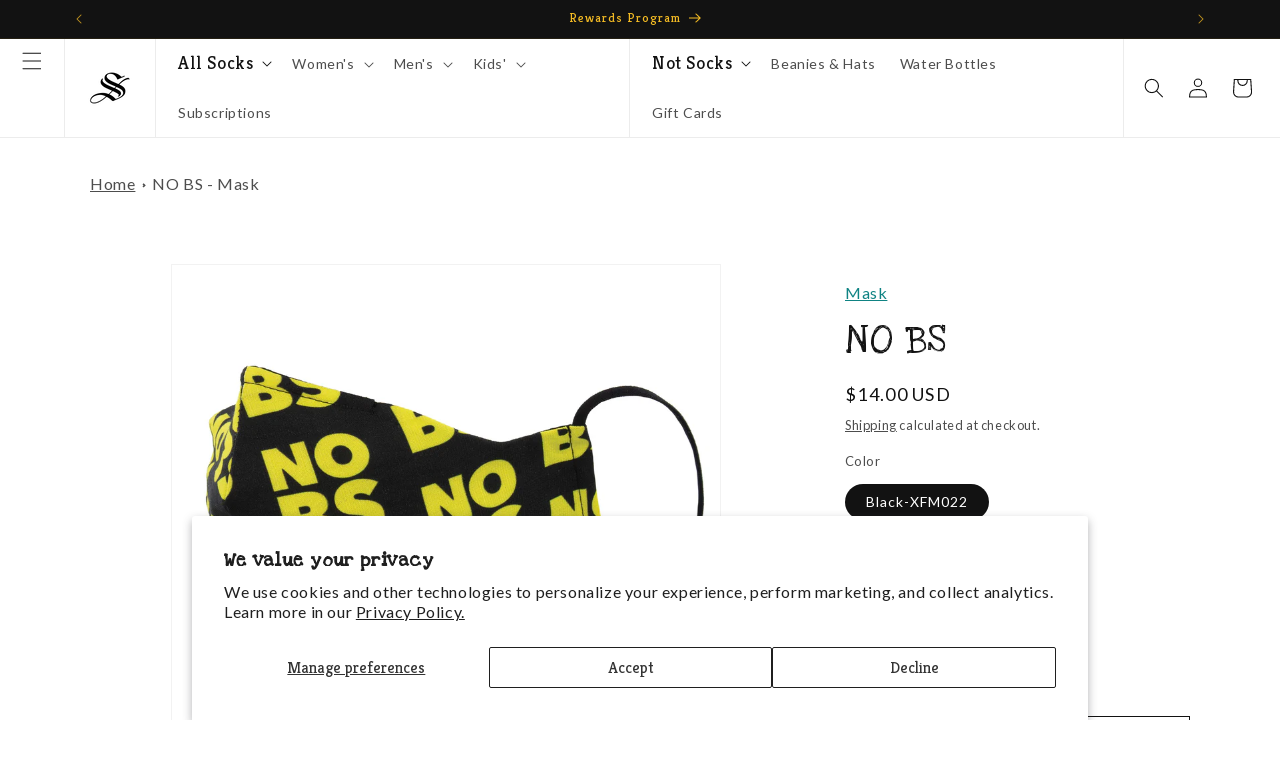

--- FILE ---
content_type: text/html; charset=utf-8
request_url: https://www.socksmith.com/products/unisex-nobs-mask
body_size: 70965
content:
<!doctype html>
<html class="js" lang="en">
  <head>
    <meta charset="utf-8">
    <meta http-equiv="X-UA-Compatible" content="IE=edge">
    <meta name="viewport" content="width=device-width,initial-scale=1">
    <meta name="theme-color" content="">
    <link rel="canonical" href="https://www.socksmith.com/products/unisex-nobs-mask"><link rel="icon" type="image/png" href="//www.socksmith.com/cdn/shop/files/socksmith_logo_web_mark_black_square.png?crop=center&height=32&v=1684872060&width=32"><link rel="preconnect" href="https://fonts.shopifycdn.com" crossorigin><title>
      &quot;NO BS&quot; Face Mask - Adjustable Straps | By Socksmith
</title>

    
      <meta name="description" content="Show your support for our newest collection - NO BS. This mask features a bold and simple design with adjustable straps and fitted nose bridge for added comfort. Free domestic shipping over $40 on all of our masks and socks.">
    

    

<meta property="og:site_name" content="Socksmith">
<meta property="og:url" content="https://www.socksmith.com/products/unisex-nobs-mask">
<meta property="og:title" content="&quot;NO BS&quot; Face Mask - Adjustable Straps | By Socksmith">
<meta property="og:type" content="product">
<meta property="og:description" content="Show your support for our newest collection - NO BS. This mask features a bold and simple design with adjustable straps and fitted nose bridge for added comfort. Free domestic shipping over $40 on all of our masks and socks."><meta property="og:image" content="http://www.socksmith.com/cdn/shop/files/186977.jpg?v=1705527753">
  <meta property="og:image:secure_url" content="https://www.socksmith.com/cdn/shop/files/186977.jpg?v=1705527753">
  <meta property="og:image:width" content="1200">
  <meta property="og:image:height" content="1200"><meta property="og:price:amount" content="14.00">
  <meta property="og:price:currency" content="USD"><meta name="twitter:card" content="summary_large_image">
<meta name="twitter:title" content="&quot;NO BS&quot; Face Mask - Adjustable Straps | By Socksmith">
<meta name="twitter:description" content="Show your support for our newest collection - NO BS. This mask features a bold and simple design with adjustable straps and fitted nose bridge for added comfort. Free domestic shipping over $40 on all of our masks and socks.">


    <script src="//www.socksmith.com/cdn/shop/t/275/assets/constants.js?v=132983761750457495441767989169" defer="defer"></script>
    <script src="//www.socksmith.com/cdn/shop/t/275/assets/pubsub.js?v=25310214064522200911767989169" defer="defer"></script>
    <script src="//www.socksmith.com/cdn/shop/t/275/assets/global.js?v=7301445359237545521767989169" defer="defer"></script>
    <script src="//www.socksmith.com/cdn/shop/t/275/assets/details-disclosure.js?v=13653116266235556501767989169" defer="defer"></script>
    <script src="//www.socksmith.com/cdn/shop/t/275/assets/details-modal.js?v=25581673532751508451767989169" defer="defer"></script>
    <script src="//www.socksmith.com/cdn/shop/t/275/assets/search-form.js?v=133129549252120666541767989169" defer="defer"></script><script src="//www.socksmith.com/cdn/shop/t/275/assets/animations.js?v=88693664871331136111767989169" defer="defer"></script><script>window.performance && window.performance.mark && window.performance.mark('shopify.content_for_header.start');</script><meta name="google-site-verification" content="XyeM43zsznOpTWjCFlrum920TBhbTZ-TCtJbam-adZ4">
<meta id="shopify-digital-wallet" name="shopify-digital-wallet" content="/18843249/digital_wallets/dialog">
<meta name="shopify-checkout-api-token" content="510e6f679da6c15a2f6df7d0a071573f">
<link rel="alternate" type="application/json+oembed" href="https://www.socksmith.com/products/unisex-nobs-mask.oembed">
<script async="async" src="/checkouts/internal/preloads.js?locale=en-US"></script>
<link rel="preconnect" href="https://shop.app" crossorigin="anonymous">
<script async="async" src="https://shop.app/checkouts/internal/preloads.js?locale=en-US&shop_id=18843249" crossorigin="anonymous"></script>
<script id="apple-pay-shop-capabilities" type="application/json">{"shopId":18843249,"countryCode":"US","currencyCode":"USD","merchantCapabilities":["supports3DS"],"merchantId":"gid:\/\/shopify\/Shop\/18843249","merchantName":"Socksmith","requiredBillingContactFields":["postalAddress","email"],"requiredShippingContactFields":["postalAddress","email"],"shippingType":"shipping","supportedNetworks":["visa","masterCard","amex","discover","elo","jcb"],"total":{"type":"pending","label":"Socksmith","amount":"1.00"},"shopifyPaymentsEnabled":true,"supportsSubscriptions":true}</script>
<script id="shopify-features" type="application/json">{"accessToken":"510e6f679da6c15a2f6df7d0a071573f","betas":["rich-media-storefront-analytics"],"domain":"www.socksmith.com","predictiveSearch":true,"shopId":18843249,"locale":"en"}</script>
<script>var Shopify = Shopify || {};
Shopify.shop = "socksmith-designs.myshopify.com";
Shopify.locale = "en";
Shopify.currency = {"active":"USD","rate":"1.0"};
Shopify.country = "US";
Shopify.theme = {"name":"Socksmith 2.0 - 1.7.6 - Matching pairs Update","id":188686565745,"schema_name":"Dawn","schema_version":"15.4.0","theme_store_id":887,"role":"main"};
Shopify.theme.handle = "null";
Shopify.theme.style = {"id":null,"handle":null};
Shopify.cdnHost = "www.socksmith.com/cdn";
Shopify.routes = Shopify.routes || {};
Shopify.routes.root = "/";</script>
<script type="module">!function(o){(o.Shopify=o.Shopify||{}).modules=!0}(window);</script>
<script>!function(o){function n(){var o=[];function n(){o.push(Array.prototype.slice.apply(arguments))}return n.q=o,n}var t=o.Shopify=o.Shopify||{};t.loadFeatures=n(),t.autoloadFeatures=n()}(window);</script>
<script>
  window.ShopifyPay = window.ShopifyPay || {};
  window.ShopifyPay.apiHost = "shop.app\/pay";
  window.ShopifyPay.redirectState = null;
</script>
<script id="shop-js-analytics" type="application/json">{"pageType":"product"}</script>
<script defer="defer" async type="module" src="//www.socksmith.com/cdn/shopifycloud/shop-js/modules/v2/client.init-shop-cart-sync_BT-GjEfc.en.esm.js"></script>
<script defer="defer" async type="module" src="//www.socksmith.com/cdn/shopifycloud/shop-js/modules/v2/chunk.common_D58fp_Oc.esm.js"></script>
<script defer="defer" async type="module" src="//www.socksmith.com/cdn/shopifycloud/shop-js/modules/v2/chunk.modal_xMitdFEc.esm.js"></script>
<script type="module">
  await import("//www.socksmith.com/cdn/shopifycloud/shop-js/modules/v2/client.init-shop-cart-sync_BT-GjEfc.en.esm.js");
await import("//www.socksmith.com/cdn/shopifycloud/shop-js/modules/v2/chunk.common_D58fp_Oc.esm.js");
await import("//www.socksmith.com/cdn/shopifycloud/shop-js/modules/v2/chunk.modal_xMitdFEc.esm.js");

  window.Shopify.SignInWithShop?.initShopCartSync?.({"fedCMEnabled":true,"windoidEnabled":true});

</script>
<script defer="defer" async type="module" src="//www.socksmith.com/cdn/shopifycloud/shop-js/modules/v2/client.payment-terms_Ci9AEqFq.en.esm.js"></script>
<script defer="defer" async type="module" src="//www.socksmith.com/cdn/shopifycloud/shop-js/modules/v2/chunk.common_D58fp_Oc.esm.js"></script>
<script defer="defer" async type="module" src="//www.socksmith.com/cdn/shopifycloud/shop-js/modules/v2/chunk.modal_xMitdFEc.esm.js"></script>
<script type="module">
  await import("//www.socksmith.com/cdn/shopifycloud/shop-js/modules/v2/client.payment-terms_Ci9AEqFq.en.esm.js");
await import("//www.socksmith.com/cdn/shopifycloud/shop-js/modules/v2/chunk.common_D58fp_Oc.esm.js");
await import("//www.socksmith.com/cdn/shopifycloud/shop-js/modules/v2/chunk.modal_xMitdFEc.esm.js");

  
</script>
<script>
  window.Shopify = window.Shopify || {};
  if (!window.Shopify.featureAssets) window.Shopify.featureAssets = {};
  window.Shopify.featureAssets['shop-js'] = {"shop-cart-sync":["modules/v2/client.shop-cart-sync_DZOKe7Ll.en.esm.js","modules/v2/chunk.common_D58fp_Oc.esm.js","modules/v2/chunk.modal_xMitdFEc.esm.js"],"init-fed-cm":["modules/v2/client.init-fed-cm_B6oLuCjv.en.esm.js","modules/v2/chunk.common_D58fp_Oc.esm.js","modules/v2/chunk.modal_xMitdFEc.esm.js"],"shop-cash-offers":["modules/v2/client.shop-cash-offers_D2sdYoxE.en.esm.js","modules/v2/chunk.common_D58fp_Oc.esm.js","modules/v2/chunk.modal_xMitdFEc.esm.js"],"shop-login-button":["modules/v2/client.shop-login-button_QeVjl5Y3.en.esm.js","modules/v2/chunk.common_D58fp_Oc.esm.js","modules/v2/chunk.modal_xMitdFEc.esm.js"],"pay-button":["modules/v2/client.pay-button_DXTOsIq6.en.esm.js","modules/v2/chunk.common_D58fp_Oc.esm.js","modules/v2/chunk.modal_xMitdFEc.esm.js"],"shop-button":["modules/v2/client.shop-button_DQZHx9pm.en.esm.js","modules/v2/chunk.common_D58fp_Oc.esm.js","modules/v2/chunk.modal_xMitdFEc.esm.js"],"avatar":["modules/v2/client.avatar_BTnouDA3.en.esm.js"],"init-windoid":["modules/v2/client.init-windoid_CR1B-cfM.en.esm.js","modules/v2/chunk.common_D58fp_Oc.esm.js","modules/v2/chunk.modal_xMitdFEc.esm.js"],"init-shop-for-new-customer-accounts":["modules/v2/client.init-shop-for-new-customer-accounts_C_vY_xzh.en.esm.js","modules/v2/client.shop-login-button_QeVjl5Y3.en.esm.js","modules/v2/chunk.common_D58fp_Oc.esm.js","modules/v2/chunk.modal_xMitdFEc.esm.js"],"init-shop-email-lookup-coordinator":["modules/v2/client.init-shop-email-lookup-coordinator_BI7n9ZSv.en.esm.js","modules/v2/chunk.common_D58fp_Oc.esm.js","modules/v2/chunk.modal_xMitdFEc.esm.js"],"init-shop-cart-sync":["modules/v2/client.init-shop-cart-sync_BT-GjEfc.en.esm.js","modules/v2/chunk.common_D58fp_Oc.esm.js","modules/v2/chunk.modal_xMitdFEc.esm.js"],"shop-toast-manager":["modules/v2/client.shop-toast-manager_DiYdP3xc.en.esm.js","modules/v2/chunk.common_D58fp_Oc.esm.js","modules/v2/chunk.modal_xMitdFEc.esm.js"],"init-customer-accounts":["modules/v2/client.init-customer-accounts_D9ZNqS-Q.en.esm.js","modules/v2/client.shop-login-button_QeVjl5Y3.en.esm.js","modules/v2/chunk.common_D58fp_Oc.esm.js","modules/v2/chunk.modal_xMitdFEc.esm.js"],"init-customer-accounts-sign-up":["modules/v2/client.init-customer-accounts-sign-up_iGw4briv.en.esm.js","modules/v2/client.shop-login-button_QeVjl5Y3.en.esm.js","modules/v2/chunk.common_D58fp_Oc.esm.js","modules/v2/chunk.modal_xMitdFEc.esm.js"],"shop-follow-button":["modules/v2/client.shop-follow-button_CqMgW2wH.en.esm.js","modules/v2/chunk.common_D58fp_Oc.esm.js","modules/v2/chunk.modal_xMitdFEc.esm.js"],"checkout-modal":["modules/v2/client.checkout-modal_xHeaAweL.en.esm.js","modules/v2/chunk.common_D58fp_Oc.esm.js","modules/v2/chunk.modal_xMitdFEc.esm.js"],"shop-login":["modules/v2/client.shop-login_D91U-Q7h.en.esm.js","modules/v2/chunk.common_D58fp_Oc.esm.js","modules/v2/chunk.modal_xMitdFEc.esm.js"],"lead-capture":["modules/v2/client.lead-capture_BJmE1dJe.en.esm.js","modules/v2/chunk.common_D58fp_Oc.esm.js","modules/v2/chunk.modal_xMitdFEc.esm.js"],"payment-terms":["modules/v2/client.payment-terms_Ci9AEqFq.en.esm.js","modules/v2/chunk.common_D58fp_Oc.esm.js","modules/v2/chunk.modal_xMitdFEc.esm.js"]};
</script>
<script>(function() {
  var isLoaded = false;
  function asyncLoad() {
    if (isLoaded) return;
    isLoaded = true;
    var urls = ["https:\/\/cdn-loyalty.yotpo.com\/loader\/vIJRmVSmQczR79yGc-Libg.js?shop=socksmith-designs.myshopify.com","https:\/\/assets1.adroll.com\/shopify\/latest\/j\/shopify_rolling_bootstrap_v2.js?adroll_adv_id=37JXJPMUJ5FUNMHCEZ366S\u0026adroll_pix_id=KN3JYC4RYFEAZNE24XB3NI\u0026shop=socksmith-designs.myshopify.com","https:\/\/cdn.zigpoll.com\/zigpoll-shopify-embed.js?accountId=5f500d2722331f4547b2111a\u0026shop=socksmith-designs.myshopify.com","https:\/\/d18eg7dreypte5.cloudfront.net\/browse-abandonment\/v2\/browse_abandonment.js?shop=socksmith-designs.myshopify.com","https:\/\/cdn.nfcube.com\/instafeed-fa398dcd6953a0a24aa5f96956ba4e8d.js?shop=socksmith-designs.myshopify.com","https:\/\/cdn-widgetsrepository.yotpo.com\/v1\/loader\/Ao4fvR9dHUia8wmItjAv31QW5OFdGD11g0sE0H9H?shop=socksmith-designs.myshopify.com","https:\/\/static.klaviyo.com\/onsite\/js\/klaviyo.js?company_id=Wf8K5y\u0026shop=socksmith-designs.myshopify.com"];
    for (var i = 0; i < urls.length; i++) {
      var s = document.createElement('script');
      s.type = 'text/javascript';
      s.async = true;
      s.src = urls[i];
      var x = document.getElementsByTagName('script')[0];
      x.parentNode.insertBefore(s, x);
    }
  };
  if(window.attachEvent) {
    window.attachEvent('onload', asyncLoad);
  } else {
    window.addEventListener('load', asyncLoad, false);
  }
})();</script>
<script id="__st">var __st={"a":18843249,"offset":-28800,"reqid":"54daf6b3-54ce-49d1-a3e8-63a7548c49e6-1769068331","pageurl":"www.socksmith.com\/products\/unisex-nobs-mask","u":"ec8714198679","p":"product","rtyp":"product","rid":4585437069423};</script>
<script>window.ShopifyPaypalV4VisibilityTracking = true;</script>
<script id="captcha-bootstrap">!function(){'use strict';const t='contact',e='account',n='new_comment',o=[[t,t],['blogs',n],['comments',n],[t,'customer']],c=[[e,'customer_login'],[e,'guest_login'],[e,'recover_customer_password'],[e,'create_customer']],r=t=>t.map((([t,e])=>`form[action*='/${t}']:not([data-nocaptcha='true']) input[name='form_type'][value='${e}']`)).join(','),a=t=>()=>t?[...document.querySelectorAll(t)].map((t=>t.form)):[];function s(){const t=[...o],e=r(t);return a(e)}const i='password',u='form_key',d=['recaptcha-v3-token','g-recaptcha-response','h-captcha-response',i],f=()=>{try{return window.sessionStorage}catch{return}},m='__shopify_v',_=t=>t.elements[u];function p(t,e,n=!1){try{const o=window.sessionStorage,c=JSON.parse(o.getItem(e)),{data:r}=function(t){const{data:e,action:n}=t;return t[m]||n?{data:e,action:n}:{data:t,action:n}}(c);for(const[e,n]of Object.entries(r))t.elements[e]&&(t.elements[e].value=n);n&&o.removeItem(e)}catch(o){console.error('form repopulation failed',{error:o})}}const l='form_type',E='cptcha';function T(t){t.dataset[E]=!0}const w=window,h=w.document,L='Shopify',v='ce_forms',y='captcha';let A=!1;((t,e)=>{const n=(g='f06e6c50-85a8-45c8-87d0-21a2b65856fe',I='https://cdn.shopify.com/shopifycloud/storefront-forms-hcaptcha/ce_storefront_forms_captcha_hcaptcha.v1.5.2.iife.js',D={infoText:'Protected by hCaptcha',privacyText:'Privacy',termsText:'Terms'},(t,e,n)=>{const o=w[L][v],c=o.bindForm;if(c)return c(t,g,e,D).then(n);var r;o.q.push([[t,g,e,D],n]),r=I,A||(h.body.append(Object.assign(h.createElement('script'),{id:'captcha-provider',async:!0,src:r})),A=!0)});var g,I,D;w[L]=w[L]||{},w[L][v]=w[L][v]||{},w[L][v].q=[],w[L][y]=w[L][y]||{},w[L][y].protect=function(t,e){n(t,void 0,e),T(t)},Object.freeze(w[L][y]),function(t,e,n,w,h,L){const[v,y,A,g]=function(t,e,n){const i=e?o:[],u=t?c:[],d=[...i,...u],f=r(d),m=r(i),_=r(d.filter((([t,e])=>n.includes(e))));return[a(f),a(m),a(_),s()]}(w,h,L),I=t=>{const e=t.target;return e instanceof HTMLFormElement?e:e&&e.form},D=t=>v().includes(t);t.addEventListener('submit',(t=>{const e=I(t);if(!e)return;const n=D(e)&&!e.dataset.hcaptchaBound&&!e.dataset.recaptchaBound,o=_(e),c=g().includes(e)&&(!o||!o.value);(n||c)&&t.preventDefault(),c&&!n&&(function(t){try{if(!f())return;!function(t){const e=f();if(!e)return;const n=_(t);if(!n)return;const o=n.value;o&&e.removeItem(o)}(t);const e=Array.from(Array(32),(()=>Math.random().toString(36)[2])).join('');!function(t,e){_(t)||t.append(Object.assign(document.createElement('input'),{type:'hidden',name:u})),t.elements[u].value=e}(t,e),function(t,e){const n=f();if(!n)return;const o=[...t.querySelectorAll(`input[type='${i}']`)].map((({name:t})=>t)),c=[...d,...o],r={};for(const[a,s]of new FormData(t).entries())c.includes(a)||(r[a]=s);n.setItem(e,JSON.stringify({[m]:1,action:t.action,data:r}))}(t,e)}catch(e){console.error('failed to persist form',e)}}(e),e.submit())}));const S=(t,e)=>{t&&!t.dataset[E]&&(n(t,e.some((e=>e===t))),T(t))};for(const o of['focusin','change'])t.addEventListener(o,(t=>{const e=I(t);D(e)&&S(e,y())}));const B=e.get('form_key'),M=e.get(l),P=B&&M;t.addEventListener('DOMContentLoaded',(()=>{const t=y();if(P)for(const e of t)e.elements[l].value===M&&p(e,B);[...new Set([...A(),...v().filter((t=>'true'===t.dataset.shopifyCaptcha))])].forEach((e=>S(e,t)))}))}(h,new URLSearchParams(w.location.search),n,t,e,['guest_login'])})(!0,!0)}();</script>
<script integrity="sha256-4kQ18oKyAcykRKYeNunJcIwy7WH5gtpwJnB7kiuLZ1E=" data-source-attribution="shopify.loadfeatures" defer="defer" src="//www.socksmith.com/cdn/shopifycloud/storefront/assets/storefront/load_feature-a0a9edcb.js" crossorigin="anonymous"></script>
<script crossorigin="anonymous" defer="defer" src="//www.socksmith.com/cdn/shopifycloud/storefront/assets/shopify_pay/storefront-65b4c6d7.js?v=20250812"></script>
<script data-source-attribution="shopify.dynamic_checkout.dynamic.init">var Shopify=Shopify||{};Shopify.PaymentButton=Shopify.PaymentButton||{isStorefrontPortableWallets:!0,init:function(){window.Shopify.PaymentButton.init=function(){};var t=document.createElement("script");t.src="https://www.socksmith.com/cdn/shopifycloud/portable-wallets/latest/portable-wallets.en.js",t.type="module",document.head.appendChild(t)}};
</script>
<script data-source-attribution="shopify.dynamic_checkout.buyer_consent">
  function portableWalletsHideBuyerConsent(e){var t=document.getElementById("shopify-buyer-consent"),n=document.getElementById("shopify-subscription-policy-button");t&&n&&(t.classList.add("hidden"),t.setAttribute("aria-hidden","true"),n.removeEventListener("click",e))}function portableWalletsShowBuyerConsent(e){var t=document.getElementById("shopify-buyer-consent"),n=document.getElementById("shopify-subscription-policy-button");t&&n&&(t.classList.remove("hidden"),t.removeAttribute("aria-hidden"),n.addEventListener("click",e))}window.Shopify?.PaymentButton&&(window.Shopify.PaymentButton.hideBuyerConsent=portableWalletsHideBuyerConsent,window.Shopify.PaymentButton.showBuyerConsent=portableWalletsShowBuyerConsent);
</script>
<script>
  function portableWalletsCleanup(e){e&&e.src&&console.error("Failed to load portable wallets script "+e.src);var t=document.querySelectorAll("shopify-accelerated-checkout .shopify-payment-button__skeleton, shopify-accelerated-checkout-cart .wallet-cart-button__skeleton"),e=document.getElementById("shopify-buyer-consent");for(let e=0;e<t.length;e++)t[e].remove();e&&e.remove()}function portableWalletsNotLoadedAsModule(e){e instanceof ErrorEvent&&"string"==typeof e.message&&e.message.includes("import.meta")&&"string"==typeof e.filename&&e.filename.includes("portable-wallets")&&(window.removeEventListener("error",portableWalletsNotLoadedAsModule),window.Shopify.PaymentButton.failedToLoad=e,"loading"===document.readyState?document.addEventListener("DOMContentLoaded",window.Shopify.PaymentButton.init):window.Shopify.PaymentButton.init())}window.addEventListener("error",portableWalletsNotLoadedAsModule);
</script>

<script type="module" src="https://www.socksmith.com/cdn/shopifycloud/portable-wallets/latest/portable-wallets.en.js" onError="portableWalletsCleanup(this)" crossorigin="anonymous"></script>
<script nomodule>
  document.addEventListener("DOMContentLoaded", portableWalletsCleanup);
</script>

<script id='scb4127' type='text/javascript' async='' src='https://www.socksmith.com/cdn/shopifycloud/privacy-banner/storefront-banner.js'></script><link id="shopify-accelerated-checkout-styles" rel="stylesheet" media="screen" href="https://www.socksmith.com/cdn/shopifycloud/portable-wallets/latest/accelerated-checkout-backwards-compat.css" crossorigin="anonymous">
<style id="shopify-accelerated-checkout-cart">
        #shopify-buyer-consent {
  margin-top: 1em;
  display: inline-block;
  width: 100%;
}

#shopify-buyer-consent.hidden {
  display: none;
}

#shopify-subscription-policy-button {
  background: none;
  border: none;
  padding: 0;
  text-decoration: underline;
  font-size: inherit;
  cursor: pointer;
}

#shopify-subscription-policy-button::before {
  box-shadow: none;
}

      </style>
<script id="sections-script" data-sections="header" defer="defer" src="//www.socksmith.com/cdn/shop/t/275/compiled_assets/scripts.js?v=30616"></script>
<script>window.performance && window.performance.mark && window.performance.mark('shopify.content_for_header.end');</script>


    <style data-shopify>
      @font-face {
  font-family: Lato;
  font-weight: 400;
  font-style: normal;
  font-display: swap;
  src: url("//www.socksmith.com/cdn/fonts/lato/lato_n4.c3b93d431f0091c8be23185e15c9d1fee1e971c5.woff2") format("woff2"),
       url("//www.socksmith.com/cdn/fonts/lato/lato_n4.d5c00c781efb195594fd2fd4ad04f7882949e327.woff") format("woff");
}

      @font-face {
  font-family: Lato;
  font-weight: 700;
  font-style: normal;
  font-display: swap;
  src: url("//www.socksmith.com/cdn/fonts/lato/lato_n7.900f219bc7337bc57a7a2151983f0a4a4d9d5dcf.woff2") format("woff2"),
       url("//www.socksmith.com/cdn/fonts/lato/lato_n7.a55c60751adcc35be7c4f8a0313f9698598612ee.woff") format("woff");
}

      @font-face {
  font-family: Lato;
  font-weight: 400;
  font-style: italic;
  font-display: swap;
  src: url("//www.socksmith.com/cdn/fonts/lato/lato_i4.09c847adc47c2fefc3368f2e241a3712168bc4b6.woff2") format("woff2"),
       url("//www.socksmith.com/cdn/fonts/lato/lato_i4.3c7d9eb6c1b0a2bf62d892c3ee4582b016d0f30c.woff") format("woff");
}

      @font-face {
  font-family: Lato;
  font-weight: 700;
  font-style: italic;
  font-display: swap;
  src: url("//www.socksmith.com/cdn/fonts/lato/lato_i7.16ba75868b37083a879b8dd9f2be44e067dfbf92.woff2") format("woff2"),
       url("//www.socksmith.com/cdn/fonts/lato/lato_i7.4c07c2b3b7e64ab516aa2f2081d2bb0366b9dce8.woff") format("woff");
}

      @font-face {
  font-family: Kreon;
  font-weight: 400;
  font-style: normal;
  font-display: swap;
  src: url("//www.socksmith.com/cdn/fonts/kreon/kreon_n4.570ad20eba90c3dea7645de7ac52a4f3c1c6c33e.woff2") format("woff2"),
       url("//www.socksmith.com/cdn/fonts/kreon/kreon_n4.a3249a05e2436381e6b24f71b541c24962627167.woff") format("woff");
}


      
        :root,
        .color-scheme-1 {
          --color-background: 255,255,255;
        
          --gradient-background: #ffffff;
        

        

        --color-foreground: 18,18,18;
        --color-background-contrast: 191,191,191;
        --color-shadow: 18,18,18;
        --color-button: 18,18,18;
        --color-button-text: 255,255,255;
        --color-secondary-button: 255,255,255;
        --color-secondary-button-text: 18,18,18;
        --color-link: 18,18,18;
        --color-badge-foreground: 18,18,18;
        --color-badge-background: 255,255,255;
        --color-badge-border: 18,18,18;
        --payment-terms-background-color: rgb(255 255 255);
      }
      
        
        .color-scheme-2 {
          --color-background: 100,191,179;
        
          --gradient-background: #64bfb3;
        

        

        --color-foreground: 0,0,0;
        --color-background-contrast: 48,116,107;
        --color-shadow: 18,18,18;
        --color-button: 255,255,255;
        --color-button-text: 0,0,0;
        --color-secondary-button: 100,191,179;
        --color-secondary-button-text: 255,255,255;
        --color-link: 255,255,255;
        --color-badge-foreground: 0,0,0;
        --color-badge-background: 100,191,179;
        --color-badge-border: 0,0,0;
        --payment-terms-background-color: rgb(100 191 179);
      }
      
        
        .color-scheme-3 {
          --color-background: 245,188,36;
        
          --gradient-background: #f5bc24;
        

        

        --color-foreground: 0,0,0;
        --color-background-contrast: 147,109,7;
        --color-shadow: 18,18,18;
        --color-button: 255,255,255;
        --color-button-text: 0,0,0;
        --color-secondary-button: 245,188,36;
        --color-secondary-button-text: 0,0,0;
        --color-link: 0,0,0;
        --color-badge-foreground: 0,0,0;
        --color-badge-background: 245,188,36;
        --color-badge-border: 0,0,0;
        --payment-terms-background-color: rgb(245 188 36);
      }
      
        
        .color-scheme-4 {
          --color-background: 18,18,18;
        
          --gradient-background: #121212;
        

        

        --color-foreground: 255,255,255;
        --color-background-contrast: 146,146,146;
        --color-shadow: 18,18,18;
        --color-button: 255,255,255;
        --color-button-text: 0,0,0;
        --color-secondary-button: 18,18,18;
        --color-secondary-button-text: 255,255,255;
        --color-link: 255,255,255;
        --color-badge-foreground: 255,255,255;
        --color-badge-background: 18,18,18;
        --color-badge-border: 255,255,255;
        --payment-terms-background-color: rgb(18 18 18);
      }
      
        
        .color-scheme-5 {
          --color-background: 0,0,0;
        
          --gradient-background: rgba(0,0,0,0);
        

        

        --color-foreground: 255,255,255;
        --color-background-contrast: 128,128,128;
        --color-shadow: 18,18,18;
        --color-button: 255,255,255;
        --color-button-text: 0,0,0;
        --color-secondary-button: 0,0,0;
        --color-secondary-button-text: 255,255,255;
        --color-link: 255,255,255;
        --color-badge-foreground: 255,255,255;
        --color-badge-background: 0,0,0;
        --color-badge-border: 255,255,255;
        --payment-terms-background-color: rgb(0 0 0);
      }
      
        
        .color-scheme-2b18aee7-42c2-479c-b4c0-aad51d7b408a {
          --color-background: 0,0,0;
        
          --gradient-background: rgba(0,0,0,0);
        

        

        --color-foreground: 255,255,255;
        --color-background-contrast: 128,128,128;
        --color-shadow: 18,18,18;
        --color-button: 100,191,179;
        --color-button-text: 0,0,0;
        --color-secondary-button: 0,0,0;
        --color-secondary-button-text: 255,255,255;
        --color-link: 255,255,255;
        --color-badge-foreground: 255,255,255;
        --color-badge-background: 0,0,0;
        --color-badge-border: 255,255,255;
        --payment-terms-background-color: rgb(0 0 0);
      }
      
        
        .color-scheme-8be7d197-bf56-47b4-9059-1b66cfd1ebd6 {
          --color-background: 0,0,0;
        
          --gradient-background: rgba(0,0,0,0);
        

        

        --color-foreground: 255,255,255;
        --color-background-contrast: 128,128,128;
        --color-shadow: 18,18,18;
        --color-button: 245,188,36;
        --color-button-text: 0,0,0;
        --color-secondary-button: 0,0,0;
        --color-secondary-button-text: 255,255,255;
        --color-link: 255,255,255;
        --color-badge-foreground: 255,255,255;
        --color-badge-background: 0,0,0;
        --color-badge-border: 255,255,255;
        --payment-terms-background-color: rgb(0 0 0);
      }
      
        
        .color-scheme-ccf25da0-0988-41ec-a3e7-98765d27b81a {
          --color-background: 18,18,18;
        
          --gradient-background: #121212;
        

        

        --color-foreground: 245,188,36;
        --color-background-contrast: 146,146,146;
        --color-shadow: 18,18,18;
        --color-button: 245,188,36;
        --color-button-text: 0,0,0;
        --color-secondary-button: 18,18,18;
        --color-secondary-button-text: 245,188,36;
        --color-link: 245,188,36;
        --color-badge-foreground: 245,188,36;
        --color-badge-background: 18,18,18;
        --color-badge-border: 245,188,36;
        --payment-terms-background-color: rgb(18 18 18);
      }
      
        
        .color-scheme-ed0382be-9d2a-4eab-bf16-f308fd75ccee {
          --color-background: 0,0,0;
        
          --gradient-background: rgba(0,0,0,0);
        

        

        --color-foreground: 0,0,0;
        --color-background-contrast: 128,128,128;
        --color-shadow: 0,0,0;
        --color-button: 0,0,0;
        --color-button-text: 255,255,255;
        --color-secondary-button: 0,0,0;
        --color-secondary-button-text: 0,0,0;
        --color-link: 0,0,0;
        --color-badge-foreground: 0,0,0;
        --color-badge-background: 0,0,0;
        --color-badge-border: 0,0,0;
        --payment-terms-background-color: rgb(0 0 0);
      }
      
        
        .color-scheme-18c770e4-4dfe-45b4-aafe-131a8d69e6b5 {
          --color-background: 198,0,0;
        
          --gradient-background: #c60000;
        

        

        --color-foreground: 255,255,255;
        --color-background-contrast: 224,0,0;
        --color-shadow: 18,18,18;
        --color-button: 198,0,0;
        --color-button-text: 255,255,255;
        --color-secondary-button: 198,0,0;
        --color-secondary-button-text: 198,0,0;
        --color-link: 198,0,0;
        --color-badge-foreground: 255,255,255;
        --color-badge-background: 198,0,0;
        --color-badge-border: 255,255,255;
        --payment-terms-background-color: rgb(198 0 0);
      }
      

      body, .color-scheme-1, .color-scheme-2, .color-scheme-3, .color-scheme-4, .color-scheme-5, .color-scheme-2b18aee7-42c2-479c-b4c0-aad51d7b408a, .color-scheme-8be7d197-bf56-47b4-9059-1b66cfd1ebd6, .color-scheme-ccf25da0-0988-41ec-a3e7-98765d27b81a, .color-scheme-ed0382be-9d2a-4eab-bf16-f308fd75ccee, .color-scheme-18c770e4-4dfe-45b4-aafe-131a8d69e6b5 {
        color: rgba(var(--color-foreground), 0.75);
        background-color: rgb(var(--color-background));
      }

      :root {
        --font-body-family: Lato, sans-serif;
        --font-body-style: normal;
        --font-body-weight: 400;
        --font-body-weight-bold: 700;

        --font-heading-family: Kreon, serif;
        --font-heading-style: normal;
        --font-heading-weight: 400;

        --font-body-scale: 1.0;
        --font-heading-scale: 1.0;

        --media-padding: px;
        --media-border-opacity: 0.05;
        --media-border-width: 1px;
        --media-radius: 0px;
        --media-shadow-opacity: 0.0;
        --media-shadow-horizontal-offset: 0px;
        --media-shadow-vertical-offset: 4px;
        --media-shadow-blur-radius: 5px;
        --media-shadow-visible: 0;

        --page-width: 120rem;
        --page-width-margin: 0rem;

        --product-card-image-padding: 0.0rem;
        --product-card-corner-radius: 0.0rem;
        --product-card-text-alignment: left;
        --product-card-border-width: 0.0rem;
        --product-card-border-opacity: 0.1;
        --product-card-shadow-opacity: 0.0;
        --product-card-shadow-visible: 0;
        --product-card-shadow-horizontal-offset: 0.0rem;
        --product-card-shadow-vertical-offset: 0.4rem;
        --product-card-shadow-blur-radius: 0.5rem;

        --collection-card-image-padding: 0.0rem;
        --collection-card-corner-radius: 0.0rem;
        --collection-card-text-alignment: left;
        --collection-card-border-width: 0.0rem;
        --collection-card-border-opacity: 0.1;
        --collection-card-shadow-opacity: 0.0;
        --collection-card-shadow-visible: 0;
        --collection-card-shadow-horizontal-offset: 0.0rem;
        --collection-card-shadow-vertical-offset: 0.4rem;
        --collection-card-shadow-blur-radius: 0.5rem;

        --blog-card-image-padding: 0.0rem;
        --blog-card-corner-radius: 0.0rem;
        --blog-card-text-alignment: left;
        --blog-card-border-width: 0.0rem;
        --blog-card-border-opacity: 0.1;
        --blog-card-shadow-opacity: 0.0;
        --blog-card-shadow-visible: 0;
        --blog-card-shadow-horizontal-offset: 0.0rem;
        --blog-card-shadow-vertical-offset: 0.4rem;
        --blog-card-shadow-blur-radius: 0.5rem;

        --badge-corner-radius: 4.0rem;

        --popup-border-width: 1px;
        --popup-border-opacity: 0.1;
        --popup-corner-radius: 0px;
        --popup-shadow-opacity: 0.05;
        --popup-shadow-horizontal-offset: 0px;
        --popup-shadow-vertical-offset: 4px;
        --popup-shadow-blur-radius: 5px;

        --drawer-border-width: 1px;
        --drawer-border-opacity: 0.1;
        --drawer-shadow-opacity: 0.0;
        --drawer-shadow-horizontal-offset: 0px;
        --drawer-shadow-vertical-offset: 4px;
        --drawer-shadow-blur-radius: 5px;

        --spacing-sections-desktop: 0px;
        --spacing-sections-mobile: 0px;

        --grid-desktop-vertical-spacing: 8px;
        --grid-desktop-horizontal-spacing: 8px;
        --grid-mobile-vertical-spacing: 4px;
        --grid-mobile-horizontal-spacing: 4px;

        --text-boxes-border-opacity: 0.1;
        --text-boxes-border-width: 0px;
        --text-boxes-radius: 0px;
        --text-boxes-shadow-opacity: 0.0;
        --text-boxes-shadow-visible: 0;
        --text-boxes-shadow-horizontal-offset: 0px;
        --text-boxes-shadow-vertical-offset: 4px;
        --text-boxes-shadow-blur-radius: 5px;

        --buttons-radius: 0px;
        --buttons-radius-outset: 0px;
        --buttons-border-width: 1px;
        --buttons-border-opacity: 1.0;
        --buttons-shadow-opacity: 0.0;
        --buttons-shadow-visible: 0;
        --buttons-shadow-horizontal-offset: 0px;
        --buttons-shadow-vertical-offset: 4px;
        --buttons-shadow-blur-radius: 5px;
        --buttons-border-offset: 0px;

        --inputs-radius: 0px;
        --inputs-border-width: 1px;
        --inputs-border-opacity: 0.55;
        --inputs-shadow-opacity: 0.0;
        --inputs-shadow-horizontal-offset: 0px;
        --inputs-margin-offset: 0px;
        --inputs-shadow-vertical-offset: 4px;
        --inputs-shadow-blur-radius: 5px;
        --inputs-radius-outset: 0px;

        --variant-pills-radius: 40px;
        --variant-pills-border-width: 1px;
        --variant-pills-border-opacity: 0.55;
        --variant-pills-shadow-opacity: 0.0;
        --variant-pills-shadow-horizontal-offset: 0px;
        --variant-pills-shadow-vertical-offset: 4px;
        --variant-pills-shadow-blur-radius: 5px;
      }

      *,
      *::before,
      *::after {
        box-sizing: inherit;
      }

      html {
        box-sizing: border-box;
        font-size: calc(var(--font-body-scale) * 62.5%);
        height: 100%;
      }

      body {
        display: grid;
        grid-template-rows: auto auto 1fr auto;
        grid-template-columns: 100%;
        min-height: 100%;
        margin: 0;
        font-size: 1.5rem;
        letter-spacing: 0.06rem;
        line-height: calc(1 + 0.8 / var(--font-body-scale));
        font-family: var(--font-body-family);
        font-style: var(--font-body-style);
        font-weight: var(--font-body-weight);
      }

      @media screen and (min-width: 750px) {
        body {
          font-size: 1.6rem;
        }
      }
    </style>

    <link href="//www.socksmith.com/cdn/shop/t/275/assets/base.css?v=159841507637079171801767989169" rel="stylesheet" type="text/css" media="all" />
    <link rel="stylesheet" href="//www.socksmith.com/cdn/shop/t/275/assets/component-cart-items.css?v=13033300910818915211767989169" media="print" onload="this.media='all'">
      <link rel="preload" as="font" href="//www.socksmith.com/cdn/fonts/lato/lato_n4.c3b93d431f0091c8be23185e15c9d1fee1e971c5.woff2" type="font/woff2" crossorigin>
      

      <link rel="preload" as="font" href="//www.socksmith.com/cdn/fonts/kreon/kreon_n4.570ad20eba90c3dea7645de7ac52a4f3c1c6c33e.woff2" type="font/woff2" crossorigin>
      
<link href="//www.socksmith.com/cdn/shop/t/275/assets/component-localization-form.css?v=170315343355214948141767989169" rel="stylesheet" type="text/css" media="all" />
      <script src="//www.socksmith.com/cdn/shop/t/275/assets/localization-form.js?v=144176611646395275351767989169" defer="defer"></script><link
        rel="stylesheet"
        href="//www.socksmith.com/cdn/shop/t/275/assets/component-predictive-search.css?v=118923337488134913561767989169"
        media="print"
        onload="this.media='all'"
      ><script>
      if (Shopify.designMode) {
        document.documentElement.classList.add('shopify-design-mode');
      }
    </script>
    <!-- SOCKSMITH CUSTOM CODE -->
    <!-- Google Tag Manager -->
<script>(function(w,d,s,l,i){w[l]=w[l]||[];w[l].push({'gtm.start':
new Date().getTime(),event:'gtm.js'});var f=d.getElementsByTagName(s)[0],
j=d.createElement(s),dl=l!='dataLayer'?'&l='+l:'';j.async=true;j.src=
'https://www.googletagmanager.com/gtm.js?id='+i+dl;f.parentNode.insertBefore(j,f);
})(window,document,'script','dataLayer','GTM-N837SDZ');</script>
<!-- End Google Tag Manager -->

    <link href="//www.socksmith.com/cdn/shop/t/275/assets/socksmith.css?v=153847149321154264321767989169" rel="stylesheet" type="text/css" media="all" />
    <!-- END SOCKSMITH CUSTOM CODE -->
  <!-- BEGIN app block: shopify://apps/yotpo-product-reviews/blocks/settings/eb7dfd7d-db44-4334-bc49-c893b51b36cf -->


  <script type="text/javascript" src="https://cdn-widgetsrepository.yotpo.com/v1/loader/Ao4fvR9dHUia8wmItjAv31QW5OFdGD11g0sE0H9H?languageCode=en" async></script>



  
<!-- END app block --><!-- BEGIN app block: shopify://apps/bold-subscriptions/blocks/bsub-embed/9ceb49f0-5fe5-4b5e-943d-f8af8985167d -->
<script id="bold-subscriptions-app-embed-script" type="text/javascript" defer>
    
        
            if (window.location.href.includes('pages/manage-subscriptions')) {
                const queryParams = new URLSearchParams(window.location.search);
                if(queryParams.has('deep_link') && queryParams.get('deep_link') === 'upsell' &&
                    queryParams.has('type') && queryParams.get('type') === 'upcoming-order-email'
                ) {
                    window.location.href=`/account/login?${queryParams.toString()}&from_msp=true`;
                }
            } else if (window.location.href.includes('/account/login')) {
                document.addEventListener('DOMContentLoaded', function() {
                    const queryParams = new URLSearchParams(window.location.search);
                    if(queryParams.has('from_msp')) {
                        queryParams.delete('from_msp');

                        let form = document.querySelector("#customer_login");

                        if(form) {
                            let input = document.createElement('input');
                            input.type = 'hidden';
                            input.name = 'return_to';
                            input.value = `https://www.socksmith.com/pages/manage-subscriptions?${queryParams.toString()}`;

                            form.appendChild(input);
                        }
                    }
                });
            }
        
    

    window.BOLD = window.BOLD || {};
    window.BOLD.subscriptions = window.BOLD.subscriptions || {};
    window.BOLD.subscriptions.config = window.BOLD.subscriptions.config || {};
    window.BOLD.subscriptions.config.isAppEmbedEnabled = true;
    window.BOLD.subscriptions.classes = window.BOLD.subscriptions.classes || {};
    window.BOLD.subscriptions.patches = window.BOLD.subscriptions.patches || {};
    window.BOLD.subscriptions.patches.maxCheckoutRetries = window.BOLD.subscriptions.patches.maxCheckoutRetries || 200;
    window.BOLD.subscriptions.patches.currentCheckoutRetries = window.BOLD.subscriptions.patches.currentCheckoutRetries || 0;
    window.BOLD.subscriptions.patches.maxCashierPatchAttempts = window.BOLD.subscriptions.patches.maxCashierPatchAttempts || 200;
    window.BOLD.subscriptions.patches.currentCashierPatchAttempts = window.BOLD.subscriptions.patches.currentCashierPatchAttempts || 0;
    window.BOLD.subscriptions.config.platform = 'shopify';
    window.BOLD.subscriptions.config.shopDomain = 'socksmith-designs.myshopify.com';
    window.BOLD.subscriptions.config.customDomain = 'www.socksmith.com';
    window.BOLD.subscriptions.config.shopIdentifier = '18843249';
    window.BOLD.subscriptions.config.cashierUrl = 'https://cashier.boldcommerce.com';
    window.BOLD.subscriptions.config.boldAPIBase = 'https://app-api.boldapps.net/';
    window.BOLD.subscriptions.config.cashierApplicationUUID = '2e6a2bbc-b12b-4255-abdf-a02af85c0d4e';
    window.BOLD.subscriptions.config.appUrl = 'https://sub.boldapps.net';
    window.BOLD.subscriptions.config.currencyCode = 'USD';
    window.BOLD.subscriptions.config.checkoutType = 'shopify';
    window.BOLD.subscriptions.config.currencyFormat = "$\u0026#123;\u0026#123;amount}}";
    window.BOLD.subscriptions.config.shopCurrencies = [{"id":7442,"currency":"USD","currency_format":"$\u0026#123;\u0026#123;amount}}","created_at":"2024-09-26 17:37:57","updated_at":"2024-09-26 17:37:57"}];
    window.BOLD.subscriptions.config.shopSettings = {"allow_msp_cancellation":true,"allow_msp_prepaid_renewal":true,"customer_can_pause_subscription":true,"customer_can_change_next_order_date":false,"customer_can_change_order_frequency":false,"customer_can_create_an_additional_order":false,"customer_can_use_passwordless_login":false,"customer_passwordless_login_redirect":false,"customer_can_add_products_to_existing_subscriptions":false,"show_currency_code":true,"stored_payment_method_policy":"required","customer_portal_path":"pages\/manage-subscriptions"};
    window.BOLD.subscriptions.config.customerLoginPath = null;
    window.BOLD.subscriptions.config.isPrepaidEnabled = window.BOLD.subscriptions.config.isPrepaidEnabled || true;
    window.BOLD.subscriptions.config.loadSubscriptionGroupFrom = 'default';
    window.BOLD.subscriptions.config.loadSubscriptionGroupFromTypes = "default";
    window.BOLD.subscriptions.config.cashierPluginOnlyMode = window.BOLD.subscriptions.config.cashierPluginOnlyMode || false;
    if (window.BOLD.subscriptions.config.waitForCheckoutLoader === undefined) {
        window.BOLD.subscriptions.config.waitForCheckoutLoader = true;
    }

    window.BOLD.subscriptions.config.addToCartFormSelectors = window.BOLD.subscriptions.config.addToCartFormSelectors || [];
    window.BOLD.subscriptions.config.addToCartButtonSelectors = window.BOLD.subscriptions.config.addToCartButtonSelectors || [];
    window.BOLD.subscriptions.config.widgetInsertBeforeSelectors = window.BOLD.subscriptions.config.widgetInsertBeforeSelectors || [];
    window.BOLD.subscriptions.config.quickAddToCartButtonSelectors = window.BOLD.subscriptions.config.quickAddToCartButtonSelectors || [];
    window.BOLD.subscriptions.config.cartElementSelectors = window.BOLD.subscriptions.config.cartElementSelectors || [];
    window.BOLD.subscriptions.config.cartTotalElementSelectors = window.BOLD.subscriptions.config.cartTotalElementSelectors || [];
    window.BOLD.subscriptions.config.lineItemSelectors = window.BOLD.subscriptions.config.lineItemSelectors || [];
    window.BOLD.subscriptions.config.lineItemNameSelectors = window.BOLD.subscriptions.config.lineItemNameSelectors || [];
    window.BOLD.subscriptions.config.checkoutButtonSelectors = window.BOLD.subscriptions.config.checkoutButtonSelectors || [];

    window.BOLD.subscriptions.config.featureFlags = window.BOLD.subscriptions.config.featureFlagOverrides || ["BE-2298-Support-Variant-Selections-In-Sub-Groups","BE-4182-report-business-metric","BE-5833-chunk-upcoming-order-email","BE-3206-shipping-option-api","BE-6210-schedule-foodfund-product-report","BE-6302-job-perf-metrics","BE-6519-admin-edit-delivery-methods","BE-6178-Control-Oversell-Rules-For-Recurrences","BE-6537-add-migration-support-to-onboarding","BE-6887_Reduce_CBP_Chunk_Size","BE-6741-RESTFUL-discount-codes","BE-6925-remove-bold-error-code-from-error-message","BE-6676-enable-embedded-flow"];
    window.BOLD.subscriptions.config.subscriptionProcessingFrequency = '60';
    window.BOLD.subscriptions.config.requireMSPInitialLoadingMessage = true;
    window.BOLD.subscriptions.data = window.BOLD.subscriptions.data || {};

    // Interval text markup template
    window.BOLD.subscriptions.config.lineItemPropertyListSelectors = window.BOLD.subscriptions.config.lineItemPropertyListSelectors || [];
    window.BOLD.subscriptions.config.lineItemPropertyListSelectors.push('dl.definitionList');
    window.BOLD.subscriptions.config.lineItemPropertyListTemplate = window.BOLD.subscriptions.config.lineItemPropertyListTemplate || '<dl class="definitionList"></dl>';
    window.BOLD.subscriptions.config.lineItemPropertyTemplate = window.BOLD.subscriptions.config.lineItemPropertyTemplate || '<dt class="definitionList-key">{{key}}:</dt><dd class="definitionList-value">{{value}}</dd>';

    // Discount text markup template
    window.BOLD.subscriptions.config.discountItemTemplate = window.BOLD.subscriptions.config.discountItemTemplate || '<div class="bold-subscriptions-discount"><div class="bold-subscriptions-discount__details">{{details}}</div><div class="bold-subscriptions-discount__total">{{total}}</div></div>';


    // Constants in XMLHttpRequest are not reliable, so we will create our own
    // reference: https://developer.mozilla.org/en-US/docs/Web/API/XMLHttpRequest/readyState
    window.BOLD.subscriptions.config.XMLHttpRequest = {
        UNSENT:0,            // Client has been created. open() not called yet.
        OPENED: 1,           // open() has been called.
        HEADERS_RECEIVED: 2, // send() has been called, and headers and status are available.
        LOADING: 3,          // Downloading; responseText holds partial data.
        DONE: 4              // The operation is complete.
    };

    window.BOLD.subscriptions.config.assetBaseUrl = 'https://sub.boldapps.net';
    if (window.localStorage && window.localStorage.getItem('boldSubscriptionsAssetBaseUrl')) {
        window.BOLD.subscriptions.config.assetBaseUrl = window.localStorage.getItem('boldSubscriptionsAssetBaseUrl')
    }

    window.BOLD.subscriptions.data.subscriptionGroups = [];
    if (localStorage && localStorage.getItem('boldSubscriptionsSubscriptionGroups')) {
        window.BOLD.subscriptions.data.subscriptionGroups = JSON.parse(localStorage.getItem('boldSubscriptionsSubscriptionGroups'));
    } else {
        window.BOLD.subscriptions.data.subscriptionGroups = [{"id":38575,"billing_rules":[{"id":117041,"subscription_group_id":38575,"interval_name":"Sock of the Month Club","billing_rule":"FREQ=MONTHLY;BYMONTHDAY=15","custom_billing_rule":""}],"is_subscription_only":false,"allow_prepaid":true,"allow_dynamic_discount":false,"is_prepaid_only":false,"should_continue_prepaid":false,"continue_prepaid_type":"as_prepaid","prepaid_durations":[{"id":37926,"subscription_group_id":38575,"total_duration":3,"discount_type":"percentage","discount_value":0},{"id":37927,"subscription_group_id":38575,"total_duration":6,"discount_type":"percentage","discount_value":0},{"id":46140,"subscription_group_id":38575,"total_duration":12,"discount_type":"percentage","discount_value":0}],"dynamic_discounts":[],"selection_options":[{"platform_entity_id":"1403782266991"},{"platform_entity_id":"1403977891951"},{"platform_entity_id":"1403978973295"}],"discount_type":"no_discount","percent_discount":0,"fixed_discount":0,"can_add_to_cart":true}];
    }

    window.BOLD.subscriptions.isFeatureFlagEnabled = function (featureFlag) {
        for (var i = 0; i < window.BOLD.subscriptions.config.featureFlags.length; i++) {
            if (window.BOLD.subscriptions.config.featureFlags[i] === featureFlag){
                return true;
            }
        }
        return false;
    }

    window.BOLD.subscriptions.logger = {
        tag: "bold_subscriptions",
        // the bold subscriptions log level
        // 0 - errors (default)
        // 1 - warnings + errors
        // 2 - info + warnings + errors
        // use window.localStorage.setItem('boldSubscriptionsLogLevel', x) to set the log level
        levels: {
            ERROR: 0,
            WARN: 1,
            INFO: 2,
        },
        level: parseInt((window.localStorage && window.localStorage.getItem('boldSubscriptionsLogLevel')) || "0", 10),
        _log: function(callArgs, level) {
            if (!window.console) {
                return null;
            }

            if (window.BOLD.subscriptions.logger.level < level) {
                return;
            }

            var params = Array.prototype.slice.call(callArgs);
            params.unshift(window.BOLD.subscriptions.logger.tag);

            switch (level) {
                case window.BOLD.subscriptions.logger.levels.INFO:
                    console.info.apply(null, params);
                    return;
                case window.BOLD.subscriptions.logger.levels.WARN:
                    console.warn.apply(null, params);
                    return;
                case window.BOLD.subscriptions.logger.levels.ERROR:
                    console.error.apply(null, params);
                    return;
                default:
                    console.log.apply(null, params);
                    return;
            }
        },
        info: function() {
            window.BOLD.subscriptions.logger._log(arguments, window.BOLD.subscriptions.logger.levels.INFO);
        },
        warn: function() {
            window.BOLD.subscriptions.logger._log(arguments, window.BOLD.subscriptions.logger.levels.WARN);
        },
        error: function() {
            window.BOLD.subscriptions.logger._log(arguments, window.BOLD.subscriptions.logger.levels.ERROR);
        }
    }

    window.BOLD.subscriptions.shouldLoadSubscriptionGroupFromAPI = function() {
        return window.BOLD.subscriptions.config.loadSubscriptionGroupFrom === window.BOLD.subscriptions.config.loadSubscriptionGroupFromTypes['BSUB_API'];
    }

    window.BOLD.subscriptions.getSubscriptionGroupFromProductId = function (productId) {
        var data = window.BOLD.subscriptions.data;
        var foundGroup = null;
        for (var i = 0; i < data.subscriptionGroups.length; i += 1) {
            var subscriptionGroup = data.subscriptionGroups[i];
            for (var j = 0; j < subscriptionGroup.selection_options.length; j += 1) {
                var selectionOption = subscriptionGroup.selection_options[j];
                if (selectionOption.platform_entity_id === productId.toString()) {
                    foundGroup = subscriptionGroup;
                    break;
                }
            }
            if (foundGroup) {
                break;
            }
        }
        return foundGroup;
    };

    window.BOLD.subscriptions.getSubscriptionGroupById = function(subGroupId) {
        var subscriptionGroups = window.BOLD.subscriptions.data.subscriptionGroups;

        for (var i = 0; i < subscriptionGroups.length; i += 1) {
            var subGroup = subscriptionGroups[i];
            if (subGroup.id === subGroupId) {
                return subGroup;
            }
        }

        return null;
    };

    window.BOLD.subscriptions.addSubscriptionGroup = function (subscriptionGroup) {
        if(!window.BOLD.subscriptions.getSubscriptionGroupById(subscriptionGroup.id))
        {
            window.BOLD.subscriptions.data.subscriptionGroups.push(subscriptionGroup);
        }
    }

    window.BOLD.subscriptions.getSubscriptionGroupPrepaidDurationById = function(subscriptionGroupId, prepaidDurationId) {
        var subscriptionGroup = window.BOLD.subscriptions.getSubscriptionGroupById(subscriptionGroupId);

        if (
            !subscriptionGroup
            || !subscriptionGroup.prepaid_durations
            || !subscriptionGroup.prepaid_durations.length
        ) {
            return null;
        }

        for (var i = 0; i < subscriptionGroup.prepaid_durations.length; i++) {
            var prepaidDuration = subscriptionGroup.prepaid_durations[i];
            if (prepaidDuration.id === prepaidDurationId) {
                return prepaidDuration;
            }
        }

        return null;
    }

    window.BOLD.subscriptions.getSubscriptionGroupBillingRuleById = function(subGroup, billingRuleId) {
        for (var i = 0; i < subGroup.billing_rules.length; i += 1) {
            var billingRule = subGroup.billing_rules[i];
            if (billingRule.id === billingRuleId) {
                return billingRule;
            }
        }

        return null;
    };

    window.BOLD.subscriptions.toggleDisabledAddToCartButtons = function(d) {
        var addToCartForms = document.querySelectorAll(window.BOLD.subscriptions.config.addToCartFormSelectors.join(','));
        var disable = !!d;
        for (var i = 0; i < addToCartForms.length; i++) {
            var addToCartForm = addToCartForms[i];
            var productId = window.BOLD.subscriptions.getProductIdFromAddToCartForm(addToCartForm);
            var subscriptionGroup = window.BOLD.subscriptions.getSubscriptionGroupFromProductId(productId);

            if(window.BOLD.subscriptions.isFeatureFlagEnabled('BS2-4659_improve_large_group_selection') ) {
                if (subscriptionGroup || window.BOLD.subscriptions.shouldLoadSubscriptionGroupFromAPI()) {
                    var addToCartButtons = addToCartForm.querySelectorAll(window.BOLD.subscriptions.config.addToCartButtonSelectors.join(','));
                    for (var j = 0; j < addToCartButtons.length; j++) {
                        var addToCartButton = addToCartButtons[j];
                        var toggleAction = disable ?  addToCartButton.setAttribute : addToCartButton.removeAttribute;

                        addToCartButton.disabled = disable;
                        toggleAction.call(addToCartButton, 'data-disabled-by-subscriptions', disable);
                    }
                }
            } else {
                if (subscriptionGroup) {
                    var addToCartButtons = addToCartForm.querySelectorAll(window.BOLD.subscriptions.config.addToCartButtonSelectors.join(','));
                    for (var j = 0; j < addToCartButtons.length; j++) {
                        var addToCartButton = addToCartButtons[j];
                        var toggleAction = disable ?  addToCartButton.setAttribute : addToCartButton.removeAttribute;

                        addToCartButton.disabled = disable;
                        toggleAction.call(addToCartButton, 'data-disabled-by-subscriptions', disable);
                    }
                }
            }

        }
    };

    window.BOLD.subscriptions.disableAddToCartButtons = function () {
        // only disable the add to cart buttons if the app isn't loaded yet
        if (!window.BOLD.subscriptions.app) {
            window.BOLD.subscriptions.toggleDisabledAddToCartButtons(true);
        } else {
            window.BOLD.subscriptions.enableAddToCartButtons();
        }
    };

    window.BOLD.subscriptions.enableAddToCartButtons = function () {
        document.removeEventListener('click', window.BOLD.subscriptions.preventSubscriptionAddToCart);
        window.BOLD.subscriptions.toggleDisabledAddToCartButtons(false);
    };

    window.BOLD.subscriptions.toggleDisabledCheckoutButtons = function(d) {
        var checkoutButtons = document.querySelectorAll(window.BOLD.subscriptions.config.checkoutButtonSelectors.join(','));
        var disable = !!d;
        for (var i = 0; i < checkoutButtons.length; i++) {
            var checkoutButton = checkoutButtons[i];
            var toggleAction = disable ? checkoutButton.setAttribute : checkoutButton.removeAttribute;

            checkoutButton.disabled = disable;
            toggleAction.call(checkoutButton, 'data-disabled-by-subscriptions', disable);
        }
    }

    window.BOLD.subscriptions.disableCheckoutButtons = function() {
        // only disable the checkout buttons if the app isn't loaded yet
        if (!window.BOLD.subscriptions.app) {
            window.BOLD.subscriptions.toggleDisabledCheckoutButtons(true);
        } else {
            window.BOLD.subscriptions.enableCheckoutButtons();
        }
    }

    window.BOLD.subscriptions.enableCheckoutButtons = function() {
        document.removeEventListener('click', window.BOLD.subscriptions.preventCheckout);
        window.BOLD.subscriptions.toggleDisabledCheckoutButtons(false);
    }

    window.BOLD.subscriptions.hasSuccessfulAddToCarts = function() {
        if (typeof(Storage) !== "undefined") {
            var successfulAddToCarts = JSON.parse(
                window.localStorage.getItem('boldSubscriptionsSuccessfulAddToCarts') || '[]'
            );
            if (successfulAddToCarts.length > 0) {
                return true;
            }
        }

        return false;
    }

    window.BOLD.subscriptions.hasPendingAddToCarts = function() {
        if (typeof(Storage) !== "undefined") {
            var pendingAddToCarts = JSON.parse(
                window.localStorage.getItem('boldSubscriptionsPendingAddToCarts') || '[]'
            );
            if (pendingAddToCarts.length > 0) {
                return true;
            }
        }

        return false;
    }

    window.BOLD.subscriptions.addJSAsset = function(src, deferred) {
        var scriptTag = document.getElementById('bold-subscriptions-app-embed-script');
        var jsElement = document.createElement('script');
        jsElement.type = 'text/javascript';
        jsElement.src = src;
        if (deferred) {
           jsElement.defer = true;
        }
        scriptTag.parentNode.insertBefore(jsElement, scriptTag);
    };

    window.BOLD.subscriptions.addCSSAsset = function(href) {
        var scriptTag = document.getElementById('bold-subscriptions-app-embed-script');
        var cssElement = document.createElement('link');
        cssElement.href = href;
        cssElement.rel = 'stylesheet';
        scriptTag.parentNode.insertBefore(cssElement, scriptTag);
    };

    window.BOLD.subscriptions.loadStorefrontAssets = function loadStorefrontAssets() {
        var assets = window.BOLD.subscriptions.config.assets;
        window.BOLD.subscriptions.addCSSAsset(window.BOLD.subscriptions.config.assetBaseUrl + '/static/' + assets['storefront.css']);
        window.BOLD.subscriptions.addJSAsset(window.BOLD.subscriptions.config.assetBaseUrl + '/static/' + assets['storefront.js'], false);
    };

    window.BOLD.subscriptions.loadCustomerPortalAssets = function loadCustomerPortalAssets() {
      if (document.getElementById('customer-portal-root') || document.getElementsByClassName('bsub-express-add-ons-widget')) {
        var assets = window.BOLD.subscriptions.config.assets;
        window.BOLD.subscriptions.addCSSAsset(window.BOLD.subscriptions.config.assetBaseUrl + '/static/' + assets['customer_portal.css']);
        window.BOLD.subscriptions.addJSAsset(window.BOLD.subscriptions.config.assetBaseUrl + '/static/' + assets['customer_portal.js'], true);
      }
    };

    window.BOLD.subscriptions.processManifest = function() {
        if (!window.BOLD.subscriptions.processedManifest) {
            window.BOLD.subscriptions.processedManifest = true;
            window.BOLD.subscriptions.config.assets = JSON.parse(this.responseText);

            
            window.BOLD.subscriptions.loadCustomerPortalAssets();
        }
    };

    window.BOLD.subscriptions.addInitialLoadingMessage = function() {
        var customerPortalNode = document.getElementById('customer-portal-root');
        if (customerPortalNode && window.BOLD.subscriptions.config.requireMSPInitialLoadingMessage) {
            customerPortalNode.innerHTML = '<div class="bold-subscriptions-loader-container"><div class="bold-subscriptions-loader"></div></div>';
        }
    }

    window.BOLD.subscriptions.contentLoaded = function() {
        window.BOLD.subscriptions.data.contentLoadedEventTriggered = true;
        window.BOLD.subscriptions.addInitialLoadingMessage();
        
    };

    window.BOLD.subscriptions.preventSubscriptionAddToCart = function(e) {
        if (e.target.matches(window.BOLD.subscriptions.config.addToCartButtonSelectors.join(',')) && e.target.form) {
            var productId = window.BOLD.subscriptions.getProductIdFromAddToCartForm(e.target.form);
            var subscriptionGroup = window.BOLD.subscriptions.getSubscriptionGroupFromProductId(productId);
            if(window.BOLD.subscriptions.isFeatureFlagEnabled('BS2-4659_improve_large_group_selection'))
            {
                if (subscriptionGroup || window.BOLD.subscriptions.shouldLoadSubscriptionGroupFromAPI()) {
                    // This code prevents products in subscription groups from being added to the cart before the
                    // Subscriptions app fully loads. Once the subscriptions app loads it will re-enable the
                    // buttons. Use window.BOLD.subscriptions.enableAddToCartButtons enable them manually.
                    e.preventDefault();
                    return false;
                }
            } else {
                if (subscriptionGroup) {
                    // This code prevents products in subscription groups from being added to the cart before the
                    // Subscriptions app fully loads. Once the subscriptions app loads it will re-enable the
                    // buttons. Use window.BOLD.subscriptions.enableAddToCartButtons enable them manually.
                    e.preventDefault();
                    return false;
                }
            }

        }
    };

    window.BOLD.subscriptions.preventCheckout = function(e) {
        if (
            e.target.matches(window.BOLD.subscriptions.config.checkoutButtonSelectors.join(','))
            && (window.BOLD.subscriptions.hasSuccessfulAddToCarts() || window.BOLD.subscriptions.hasPendingAddToCarts())
        ) {
            // This code prevents checkouts on the shop until the Subscriptions app fully loads.
            // When the Subscriptions app is ready it will enable the checkout buttons itself.
            // Use window.BOLD.subscriptions.enableCheckoutButtons to enable them manually.
            e.preventDefault();
            return false;
        }
    }

    if (!window.BOLD.subscriptions.config.legacyAssetsLoaded) {
        
        document.addEventListener('DOMContentLoaded', window.BOLD.subscriptions.contentLoaded);
    }

    if (!Element.prototype.matches) {
        Element.prototype.matches =
            Element.prototype.matchesSelector ||
            Element.prototype.mozMatchesSelector ||
            Element.prototype.msMatchesSelector ||
            Element.prototype.oMatchesSelector ||
            Element.prototype.webkitMatchesSelector ||
            function(s) {
                var matches = (this.document || this.ownerDocument).querySelectorAll(s),
                    i = matches.length;
                while (--i >= 0 && matches.item(i) !== this) {}
                return i > -1;
            };
    }

    if (!Element.prototype.closest) {
        Element.prototype.closest = function(s) {
            var el = this;

            do {
                if (Element.prototype.matches.call(el, s)) return el;
                el = el.parentElement || el.parentNode;
            } while (el !== null && el.nodeType === 1);
            return null;
        };
    }

    window.BOLD.subscriptions.setVisibilityOfAdditionalCheckoutButtons = function (isVisible) {
        if (window.BOLD.subscriptions.config.additionalCheckoutSelectors === undefined) {
            return;
        }

        var selectors = window.BOLD.subscriptions.config.additionalCheckoutSelectors;

        for (var i = 0; i < selectors.length; i++) {
            var elements = document.querySelectorAll(selectors[i]);

            for (var j = 0; j < elements.length; j++) {
                elements[j].style.display = isVisible ? 'block' : 'none';
            }
        }
    }

    window.BOLD.subscriptions.hideAdditionalCheckoutButtons = function() {
        window.BOLD.subscriptions.setVisibilityOfAdditionalCheckoutButtons(false);
    };

    window.BOLD.subscriptions.showAdditionalCheckoutButtons = function() {
        window.BOLD.subscriptions.setVisibilityOfAdditionalCheckoutButtons(true);
    };

    window.BOLD.subscriptions.enhanceMspUrls = function(data) {
        var mspUrl = 'https://sub.boldapps.net/shop/18129/customer_portal';
        var elements = document.querySelectorAll("a[href='"+mspUrl+"']");

        if(!elements.length || !data.success) {
            return;
        }

        for (var i = 0; i < elements.length; i++) {
            elements[i].href = elements[i].href + "?jwt="+data.value.jwt+"&customerId="+data.value.customerId;
        }
    };

    if (!window.BOLD.subscriptions.config.legacyAssetsLoaded) {
        window.addEventListener('load', function () {
          if (document.getElementById('customer-portal-root')) {
            window.BOLD.subscriptions.getJWT(window.BOLD.subscriptions.enhanceMspUrls);
          }
        });

        // This will be called immediately
        // Use this anonymous function to avoid polluting the global namespace
        (function() {
            var xhr = new XMLHttpRequest();
            xhr.addEventListener('load', window.BOLD.subscriptions.processManifest);
            xhr.open('GET', window.BOLD.subscriptions.config.assetBaseUrl + '/static/manifest.json?t=' + (new Date()).getTime());
            xhr.send();
        })()
    }

    window.BOLD.subscriptions.patches.patchCashier = function() {
        if (window.BOLD && window.BOLD.checkout) {
            window.BOLD.checkout.disable();
            window.BOLD.checkout.listenerFn = window.BOLD.subscriptions.patches.cashierListenerFn;
            window.BOLD.checkout.enable();
        } else if (window.BOLD.subscriptions.patches.currentCashierPatchAttempts < window.BOLD.subscriptions.patches.maxCashierPatchAttempts) {
            window.BOLD.subscriptions.patches.currentCashierPatchAttempts++;
            setTimeout(window.BOLD.subscriptions.patches.patchCashier, 100);
        }
    };

    window.BOLD.subscriptions.patches.finishCheckout = function(event, form, cart) {
        window.BOLD.subscriptions.patches.currentCheckoutRetries++;

        if (!window.BOLD.subscriptions.app
            && window.BOLD.subscriptions.patches.currentCheckoutRetries < window.BOLD.subscriptions.patches.maxCheckoutRetries
        ) {
            setTimeout(function () { window.BOLD.subscriptions.patches.finishCheckout(event, form, cart); }, 100);
            return;
        } else if (window.BOLD.subscriptions.app) {
            window.BOLD.subscriptions.patches.currentCheckoutRetries = 0;
            window.BOLD.subscriptions.app.addCartParams(form, cart);
        }

        var noSubscriptions = false;
        if ((window.BOLD.subscriptions.app && window.BOLD.subscriptions.app.successfulAddToCarts.length === 0)
            || !window.BOLD.subscriptions.app
        ) {
            noSubscriptions = true;
            event.target.dataset.cashierConfirmedNoPlugins = true;

            if (window.BOLD.subscriptions.setCashierFeatureToken) {
                window.BOLD.subscriptions.setCashierFeatureToken(false);
            }
        }

        if ((noSubscriptions && window.BOLD.subscriptions.config.cashierPluginOnlyMode)
            || (typeof BOLD.checkout.isFeatureRequired === 'function' && !BOLD.checkout.isFeatureRequired())
        ) {
            // send them to the original checkout when in plugin only mode
            // and either BSUB is there but there are no subscription products
            // or BSUB isn't there at all
            if (form.dataset.old_form_action) {
                form.action = form.dataset.old_form_action;
            }
            event.target.click();
        } else {
            // sends them to Cashier since BSUB got a chance to add it's stuff
            // and plugin only mode is not enabled
            form.submit();
        }
    };
</script>
<script id="bold-subscriptions-app-embed-platform-script" type="text/javascript" defer>
    window.BOLD.subscriptions.config.shopPlatformId = '18843249';
    window.BOLD.subscriptions.config.appSlug = 'subscriptions';

    window.BOLD = window.BOLD || {};
    window.BOLD.subscriptions = window.BOLD.subscriptions || {};
    window.BOLD.subscriptions.data = window.BOLD.subscriptions.data || {};
    window.BOLD.subscriptions.data.platform = window.BOLD.subscriptions.data.platform || {};
    window.BOLD.subscriptions.data.platform.customer = { id: '' };
    window.BOLD.subscriptions.data.platform.product = {"id":4585437069423,"title":"NO BS - Mask","handle":"unisex-nobs-mask","description":"\u003cdiv\u003e\n\u003cmeta charset=\"utf-8\"\u003e\n\u003cp\u003eTell it to 'em straight - cut the BS (boring socks - get your mind out of the gutter).\u003cstrong\u003e\u003cbr\u003e\u003cbr\u003eSafety features:\u003c\/strong\u003e\u003cbr\u003e\u003c\/p\u003e\n\u003cul\u003e\n\u003cli\u003eLightweight bio-washed cotton for easy dry (recommended wash on DELICATE and hang dry only)\u003c\/li\u003e\n\u003cli\u003eMetal strip across the nose bridge\u003c\/li\u003e\n\u003cli\u003eMulti-layered\u003cbr\u003e\n\u003c\/li\u003e\n\u003c\/ul\u003e\n\u003cp\u003eWe have a whole collection dedicated to \u003ca href=\"https:\/\/www.socksmith.com\/pages\/no-bs\" title=\"opens in a new tab -NO BS Socks\" target=\"_blank\"\u003eNO BS.\u003c\/a\u003e\u003c\/p\u003e\n\u003cp\u003eIf you're interested to read more about the safety and features of our masks, \u003ca href=\"https:\/\/www.socksmith.com\/blogs\/the-latest-from-socksmith\/face-mask-safety-and-style\" title=\"opens in a new tab -Mask safety features\" target=\"_blank\"\u003ewalk on over to our blog.\u003c\/a\u003e\u003c\/p\u003e\n\u003c\/div\u003e","published_at":"2020-11-12T11:48:26-08:00","created_at":"2020-11-12T11:40:31-08:00","vendor":"Socksmith Design","type":"Mask","tags":["ClassID-XFM","Fall 2020","mask","Masks","No BS Socks","One Size","Unisex","YCRF_masks","YGroup_Masks","YGroup_NO_BS_Printed"],"price":1400,"price_min":1400,"price_max":1400,"available":true,"price_varies":false,"compare_at_price":null,"compare_at_price_min":0,"compare_at_price_max":0,"compare_at_price_varies":false,"variants":[{"id":32196986470511,"title":"Black-XFM022 \/ One Size","option1":"Black-XFM022","option2":"One Size","option3":null,"sku":"XFM022-BLK","requires_shipping":true,"taxable":true,"featured_image":{"id":33011236995183,"product_id":4585437069423,"position":1,"created_at":"2024-01-17T13:42:33-08:00","updated_at":"2024-01-17T13:42:33-08:00","alt":"A black cotton face mask with the text 'NO BS' printed in yellow.","width":1200,"height":1200,"src":"\/\/www.socksmith.com\/cdn\/shop\/files\/186977.jpg?v=1705527753","variant_ids":[32196986470511]},"available":true,"name":"NO BS - Mask - Black-XFM022 \/ One Size","public_title":"Black-XFM022 \/ One Size","options":["Black-XFM022","One Size"],"price":1400,"weight":18,"compare_at_price":null,"inventory_quantity":29,"inventory_management":"shopify","inventory_policy":"continue","barcode":"848292049594","featured_media":{"alt":"A black cotton face mask with the text 'NO BS' printed in yellow.","id":25560351768687,"position":1,"preview_image":{"aspect_ratio":1.0,"height":1200,"width":1200,"src":"\/\/www.socksmith.com\/cdn\/shop\/files\/186977.jpg?v=1705527753"}},"requires_selling_plan":false,"selling_plan_allocations":[],"quantity_rule":{"min":1,"max":null,"increment":1}}],"images":["\/\/www.socksmith.com\/cdn\/shop\/files\/186977.jpg?v=1705527753"],"featured_image":"\/\/www.socksmith.com\/cdn\/shop\/files\/186977.jpg?v=1705527753","options":["Color","Size"],"media":[{"alt":"A black cotton face mask with the text 'NO BS' printed in yellow.","id":25560351768687,"position":1,"preview_image":{"aspect_ratio":1.0,"height":1200,"width":1200,"src":"\/\/www.socksmith.com\/cdn\/shop\/files\/186977.jpg?v=1705527753"},"aspect_ratio":1.0,"height":1200,"media_type":"image","src":"\/\/www.socksmith.com\/cdn\/shop\/files\/186977.jpg?v=1705527753","width":1200}],"requires_selling_plan":false,"selling_plan_groups":[],"content":"\u003cdiv\u003e\n\u003cmeta charset=\"utf-8\"\u003e\n\u003cp\u003eTell it to 'em straight - cut the BS (boring socks - get your mind out of the gutter).\u003cstrong\u003e\u003cbr\u003e\u003cbr\u003eSafety features:\u003c\/strong\u003e\u003cbr\u003e\u003c\/p\u003e\n\u003cul\u003e\n\u003cli\u003eLightweight bio-washed cotton for easy dry (recommended wash on DELICATE and hang dry only)\u003c\/li\u003e\n\u003cli\u003eMetal strip across the nose bridge\u003c\/li\u003e\n\u003cli\u003eMulti-layered\u003cbr\u003e\n\u003c\/li\u003e\n\u003c\/ul\u003e\n\u003cp\u003eWe have a whole collection dedicated to \u003ca href=\"https:\/\/www.socksmith.com\/pages\/no-bs\" title=\"opens in a new tab -NO BS Socks\" target=\"_blank\"\u003eNO BS.\u003c\/a\u003e\u003c\/p\u003e\n\u003cp\u003eIf you're interested to read more about the safety and features of our masks, \u003ca href=\"https:\/\/www.socksmith.com\/blogs\/the-latest-from-socksmith\/face-mask-safety-and-style\" title=\"opens in a new tab -Mask safety features\" target=\"_blank\"\u003ewalk on over to our blog.\u003c\/a\u003e\u003c\/p\u003e\n\u003c\/div\u003e"};
    window.BOLD.subscriptions.data.platform.products = [];
    window.BOLD.subscriptions.data.platform.variantProductMap = {};

    window.BOLD.subscriptions.addCachedProductData = function(products) {
        // ignore [], null, and undefined
        if (!products) {
            return
        }

        if (!Array.isArray(products)) {
            window.BOLD.subscriptions.logger.warn('products must be an array')
            return
        }

        window.BOLD.subscriptions.data.platform.products.concat(products)

        for (var i = 0; i < products.length; i++) {
            var product = products[i];
            for (var j = 0; j < product.variants.length; j++) {
                var variant = product.variants[j];
                window.BOLD.subscriptions.data.platform.variantProductMap[variant.id] = product;
            }
        }
    }

    
    window.BOLD.subscriptions.addCachedProductData([{"id":4585437069423,"title":"NO BS - Mask","handle":"unisex-nobs-mask","description":"\u003cdiv\u003e\n\u003cmeta charset=\"utf-8\"\u003e\n\u003cp\u003eTell it to 'em straight - cut the BS (boring socks - get your mind out of the gutter).\u003cstrong\u003e\u003cbr\u003e\u003cbr\u003eSafety features:\u003c\/strong\u003e\u003cbr\u003e\u003c\/p\u003e\n\u003cul\u003e\n\u003cli\u003eLightweight bio-washed cotton for easy dry (recommended wash on DELICATE and hang dry only)\u003c\/li\u003e\n\u003cli\u003eMetal strip across the nose bridge\u003c\/li\u003e\n\u003cli\u003eMulti-layered\u003cbr\u003e\n\u003c\/li\u003e\n\u003c\/ul\u003e\n\u003cp\u003eWe have a whole collection dedicated to \u003ca href=\"https:\/\/www.socksmith.com\/pages\/no-bs\" title=\"opens in a new tab -NO BS Socks\" target=\"_blank\"\u003eNO BS.\u003c\/a\u003e\u003c\/p\u003e\n\u003cp\u003eIf you're interested to read more about the safety and features of our masks, \u003ca href=\"https:\/\/www.socksmith.com\/blogs\/the-latest-from-socksmith\/face-mask-safety-and-style\" title=\"opens in a new tab -Mask safety features\" target=\"_blank\"\u003ewalk on over to our blog.\u003c\/a\u003e\u003c\/p\u003e\n\u003c\/div\u003e","published_at":"2020-11-12T11:48:26-08:00","created_at":"2020-11-12T11:40:31-08:00","vendor":"Socksmith Design","type":"Mask","tags":["ClassID-XFM","Fall 2020","mask","Masks","No BS Socks","One Size","Unisex","YCRF_masks","YGroup_Masks","YGroup_NO_BS_Printed"],"price":1400,"price_min":1400,"price_max":1400,"available":true,"price_varies":false,"compare_at_price":null,"compare_at_price_min":0,"compare_at_price_max":0,"compare_at_price_varies":false,"variants":[{"id":32196986470511,"title":"Black-XFM022 \/ One Size","option1":"Black-XFM022","option2":"One Size","option3":null,"sku":"XFM022-BLK","requires_shipping":true,"taxable":true,"featured_image":{"id":33011236995183,"product_id":4585437069423,"position":1,"created_at":"2024-01-17T13:42:33-08:00","updated_at":"2024-01-17T13:42:33-08:00","alt":"A black cotton face mask with the text 'NO BS' printed in yellow.","width":1200,"height":1200,"src":"\/\/www.socksmith.com\/cdn\/shop\/files\/186977.jpg?v=1705527753","variant_ids":[32196986470511]},"available":true,"name":"NO BS - Mask - Black-XFM022 \/ One Size","public_title":"Black-XFM022 \/ One Size","options":["Black-XFM022","One Size"],"price":1400,"weight":18,"compare_at_price":null,"inventory_quantity":29,"inventory_management":"shopify","inventory_policy":"continue","barcode":"848292049594","featured_media":{"alt":"A black cotton face mask with the text 'NO BS' printed in yellow.","id":25560351768687,"position":1,"preview_image":{"aspect_ratio":1.0,"height":1200,"width":1200,"src":"\/\/www.socksmith.com\/cdn\/shop\/files\/186977.jpg?v=1705527753"}},"requires_selling_plan":false,"selling_plan_allocations":[],"quantity_rule":{"min":1,"max":null,"increment":1}}],"images":["\/\/www.socksmith.com\/cdn\/shop\/files\/186977.jpg?v=1705527753"],"featured_image":"\/\/www.socksmith.com\/cdn\/shop\/files\/186977.jpg?v=1705527753","options":["Color","Size"],"media":[{"alt":"A black cotton face mask with the text 'NO BS' printed in yellow.","id":25560351768687,"position":1,"preview_image":{"aspect_ratio":1.0,"height":1200,"width":1200,"src":"\/\/www.socksmith.com\/cdn\/shop\/files\/186977.jpg?v=1705527753"},"aspect_ratio":1.0,"height":1200,"media_type":"image","src":"\/\/www.socksmith.com\/cdn\/shop\/files\/186977.jpg?v=1705527753","width":1200}],"requires_selling_plan":false,"selling_plan_groups":[],"content":"\u003cdiv\u003e\n\u003cmeta charset=\"utf-8\"\u003e\n\u003cp\u003eTell it to 'em straight - cut the BS (boring socks - get your mind out of the gutter).\u003cstrong\u003e\u003cbr\u003e\u003cbr\u003eSafety features:\u003c\/strong\u003e\u003cbr\u003e\u003c\/p\u003e\n\u003cul\u003e\n\u003cli\u003eLightweight bio-washed cotton for easy dry (recommended wash on DELICATE and hang dry only)\u003c\/li\u003e\n\u003cli\u003eMetal strip across the nose bridge\u003c\/li\u003e\n\u003cli\u003eMulti-layered\u003cbr\u003e\n\u003c\/li\u003e\n\u003c\/ul\u003e\n\u003cp\u003eWe have a whole collection dedicated to \u003ca href=\"https:\/\/www.socksmith.com\/pages\/no-bs\" title=\"opens in a new tab -NO BS Socks\" target=\"_blank\"\u003eNO BS.\u003c\/a\u003e\u003c\/p\u003e\n\u003cp\u003eIf you're interested to read more about the safety and features of our masks, \u003ca href=\"https:\/\/www.socksmith.com\/blogs\/the-latest-from-socksmith\/face-mask-safety-and-style\" title=\"opens in a new tab -Mask safety features\" target=\"_blank\"\u003ewalk on over to our blog.\u003c\/a\u003e\u003c\/p\u003e\n\u003c\/div\u003e"}]);
    
    
    

    window.BOLD.subscriptions.config.addToCartFormSelectors.push(
        '.product-form.product-form-product-template:not(.bold-subscriptions-no-widget)'
        ,'.product-form.product-form--payment-button:not(.bold-subscriptions-no-widget)'
    );
    window.BOLD.subscriptions.config.addToCartButtonSelectors.push('[type="submit"]');
    window.BOLD.subscriptions.config.quickAddToCartButtonSelectors.push('a[data-event-type="product-click"]');
    window.BOLD.subscriptions.config.widgetInsertBeforeSelectors.push('[type="submit"]');
    window.BOLD.subscriptions.config.cartElementSelectors.push('form[action="/cart"]');
    window.BOLD.subscriptions.config.cartTotalElementSelectors.push('[data-cart-subtotal]', '.text-right .ajaxcart__subtotal');
    window.BOLD.subscriptions.config.checkoutButtonSelectors.push(
        '[name="checkout"]',
        '[href*="checkout"]:not([href*="tools/checkout"])',
        '[onclick*="checkout"]:not([onclick*="tools/checkout"])',
    );

    // Discount text markup template
    
    window.BOLD.subscriptions.config.discountItemTemplate = '<div class="bold-subscriptions-discount"><div class="bold-subscriptions-discount__details">{{details}}</div><div class="bold-subscriptions-discount__total">{{total}}</div></div>';
    

    window.BOLD.subscriptions.getProductIdFromAddToCartForm = function(addToCartForm) {
        var idInput = addToCartForm.querySelector('[name="id"]');
        if (idInput === null) {
            window.BOLD.subscriptions.logger.error('could not get variant id input from add to cart form — make sure your form has an input with [name="id"]')
            return null;
        }

        var variantId = parseInt(idInput.value, 10);
        if (isNaN(variantId)) {
            window.BOLD.subscriptions.logger.error('could not parse variant id from [name="id"] input')
            return null;
        }

        var product = window.BOLD.subscriptions.data.platform.variantProductMap[variantId];

        if (product === undefined) {
            window.BOLD.subscriptions.logger.error('could not map variant id to cached product data — call window.BOLD.subscriptions.addCachedProductData(products) to add the product to the cache')
            return null;
        }

        return product.id;
    };

    window.BOLD.subscriptions.getAddToCartForms = function() {
        var forms = [];
        var idInputs = document.querySelectorAll('[name="id"]');

        for (var i = 0; i < idInputs.length; i++) {
            var idInput = idInputs[i];
            var form = idInput.closest('form:not(.bold-subscriptions-no-widget)');
            if (form) {
                forms.push(form);
            }
        }

        return forms;
    };

    window.BOLD.subscriptions.getJWT = function (callback) {
        if(window.BOLD.subscriptions.data.platform.customer.id !== '') {
            var shopPlatformId = '18843249';
            var appSlug = 'subscriptions';
            var customerPlatformId = window.BOLD.subscriptions.data.platform.customer.id;
            var proxyPath = '/apps/app-proxy/customers/v1/shops/'+shopPlatformId+'/apps/'+appSlug+'/customers/pid/'+customerPlatformId+'/jwt';

            var xmlhttp = new XMLHttpRequest();

            xmlhttp.onreadystatechange = function() {
                if (xmlhttp.readyState === window.BOLD.subscriptions.config.XMLHttpRequest.DONE) {
                    if (xmlhttp.status === 200) {
                        var data = JSON.parse(xmlhttp.responseText);
                        callback({
                            success: true,
                            value: {
                                jwt: data.bold_platform_jwt,
                                customerId: window.BOLD.subscriptions.data.platform.customer.id,
                            },
                        });
                    } else if (xmlhttp.status === 404) {
                        callback({
                            success: false,
                            error: 'not_logged_in',
                        });
                    } else {
                        callback({
                            success: false,
                            error: 'unknown',
                        });
                    }
                }
            };

            xmlhttp.open("GET", proxyPath, true);
            xmlhttp.setRequestHeader('Accept', 'application/liquid');
            xmlhttp.send();
        } else {
            callback({
                success: false,
                error: 'not_logged_in',
            });
        }
    };

    window.BOLD.subscriptions.setCashierFeatureToken = function(value) {
        if (window.BOLD.checkout_features_defaults && window.BOLD.subscriptions.config.cashierApplicationUUID) {
            window.BOLD.checkout_features_defaults.forEach(function(item) {
                if (item.id === window.BOLD.subscriptions.config.cashierApplicationUUID) {
                    item.require = value;
                }
            });
        }
    };

    // Cashier patches
    window.BOLD.subscriptions.patches.cashierListenerFn = function(event) {
        if (window.BOLD.checkout.isCheckoutButton(event.target) && window.BOLD.checkout.isEnabled()) {
            window.BOLD.subscriptions.patches.pushToCashier(event);
        } else if(window.BOLD.checkout.isCheckoutButton(event.target) && typeof window.cashier_installed_on_site === 'undefined') {
            var request = new XMLHttpRequest();
            request.open('HEAD', '/apps/checkout/isInstalled', false);
            request.send(null);

            if(request.status >= 200 && request.status < 400) {
                window.BOLD.subscriptions.patches.pushToCashier(event);
            } else {
                window.cashier_installed_on_site = false;
            }
        }
    };

    window.BOLD.subscriptions.localTime = function() {
        var localDate = new Date();
        return localDate.getTime();
    };


    window.BOLD.subscriptions.patches.pushToCashier = function(event) {
        event.preventDefault();
        var form = window.BOLD.checkout.getForm(event.target);
        var formData = new FormData(form);
        var request = new XMLHttpRequest();
        request.open('POST', '/cart/update.js?tmp=' + Date.now(), true);
        request.setRequestHeader('Content-type', 'application/x-www-form-urlencoded');

        request.onload = function() {
            if (request.status >= 200 && request.status < 400) {
                // Success!
                var cart = JSON.parse(request.responseText);

                // If items are empty redirect back to the cart
                if (cart.items.length === 0) {
                    return window.location.href = '/cart';
                }

                cart.items.forEach(function(element) {
                    delete element.product_description;
                });

                if (document.getElementById('CartSpecialInstructions')) {
                    // If the cart note exists, grab its value
                    cart.note = document.getElementById('CartSpecialInstructions').value;
                }

                var cartObj = JSON.stringify(cart);

                var form = window.BOLD.checkout.getForm(event.target);
                form.dataset.old_form_action = form.action;
                form.action = '/apps/checkout/begin-checkout' + googleAnalyticsGetParamString({});
                var cartCookie = window.BOLD.checkout.getCookie('cart');
                var element = document.createElement('INPUT');
                element.type = 'HIDDEN';
                element.name = 'cart_id';
                element.value = cartCookie;
                form.appendChild(element);

                var dateElement = document.createElement('INPUT');
                dateElement.type = 'HIDDEN';
                dateElement.name = 'checkout_local_time';
                dateElement.value = window.BOLD.subscriptions.localTime();
                form.appendChild(dateElement);

                var cartElement = document.createElement('INPUT');
                cartElement.type = 'HIDDEN';
                cartElement.name = 'cart';
                cartElement.value = cartObj;
                form.appendChild(cartElement);
                form.method = 'POST';

                if(window.BOLD && window.BOLD.checkout && typeof window.BOLD.checkout.languageIsoCode === 'string') {
                    var langInput = document.createElement('INPUT');
                    langInput.type = 'HIDDEN';
                    langInput.name = 'language_iso';
                    langInput.value = window.BOLD.checkout.languageIsoCode;
                    form.appendChild(langInput);
                }

                if (window.BOLD && window.BOLD.common && typeof window.BOLD.common.eventEmitter === 'object' && typeof window.BOLDCURRENCY !== 'undefined') {
                    window.BOLD.common.eventEmitter.emit('BOLD_CASHIER_checkout', {target: form});
                }

                window.BOLD.subscriptions.patches.finishCheckout(event, form, cart);
            }
        };

        request.send(formData);
    };

    
</script>


<!-- END app block --><!-- BEGIN app block: shopify://apps/yotpo-loyalty-rewards/blocks/loader-app-embed-block/2f9660df-5018-4e02-9868-ee1fb88d6ccd -->
    <script src="https://cdn-widgetsrepository.yotpo.com/v1/loader/vIJRmVSmQczR79yGc-Libg" async></script>




<!-- END app block --><!-- BEGIN app block: shopify://apps/savedby-package-protection/blocks/savedby-storefront-widget/6d4bce9c-696c-4f95-8a15-0cc2b2b9e839 --><!-- START SAVEDBY EXTENSION -->
<script>
  const widgetConfig = {"excludedProducts":["gid://shopify/Product/1403978973295","gid://shopify/Product/1403977891951","gid://shopify/Product/1403782266991"],"feeTiers":[{"max":30,"price":0.87,"variantId":55200490586481},{"max":70,"price":1.67,"variantId":55207798342001},{"max":100,"price":2.67,"variantId":55207798374769},{"max":150,"price":3.97,"variantId":55207798407537},{"max":200,"price":5.47,"variantId":55207798440305},{"max":250,"price":7.97,"variantId":55207798473073},{"max":300,"price":9.47,"variantId":55207798505841},{"max":350,"price":11.47,"variantId":55207798538609},{"max":400,"price":12.97,"variantId":55207798571377},{"max":450,"price":14.97,"variantId":55207798604145},{"max":500,"price":16.47,"variantId":55207798636913},{"max":550,"price":18.47,"variantId":55207798669681},{"max":600,"price":19.97,"variantId":55207798702449},{"max":650,"price":21.97,"variantId":55207798735217},{"max":700,"price":23.47,"variantId":55207798767985},{"max":750,"price":25.47,"variantId":55207798800753},{"max":800,"price":26.97,"variantId":55207798833521},{"max":850,"price":28.97,"variantId":55207798866289},{"max":900,"price":30.47,"variantId":55207798899057},{"max":950,"price":32.47,"variantId":55207798931825},{"max":1000,"price":33.97,"variantId":55207798964593},{"max":1050,"price":35.97,"variantId":55207798997361},{"max":1100,"price":37.47,"variantId":55207799030129},{"max":1150,"price":39.47,"variantId":55207799062897},{"max":1200,"price":40.97,"variantId":55218465735025}],"nonCoveredProducts":["gid://shopify/Product/1403978973295","gid://shopify/Product/1403782266991","gid://shopify/Product/1403977891951"],"protectionProduct":"gid://shopify/Product/15003668513137","widgetExcludedProducts":[],"storefront":{"version":"v7.0.0-beta.19","variant":"BASIC","autoOptIn":false,"info":{"description":"Package Protection","title":"Checkout+"},"useOnlyAjaxToRemove":false,"checkoutText":"","optOutText":"Continue Without Package Protection","customCSS":":host {}","checkoutButtonExclusions":{"attributes":[],"classNames":[]}},"checkout":{"variant":"LOWPRO","title":"","textContent":"","popup":{"isOrderSatisfaction":false,"point1Title":"","point1Body":"","point2Body":"","point3Title":"","point3Body":"","point2Title":"","carbonPointTitle":"","carbonPointBody":"","iconColor":"","bannerSrc":"","carbonPointIcon":""},"hidePrice":false,"autoOptIn":true},"currentPlan":{"id":"9i95duVa3WlZSvqthkTa","isOrderSatisfaction":false},"enableConditions":{"checkout":[]}};
  let _SavedBy_sfwVersion = widgetConfig.storefront.version
  const devVersion = localStorage.getItem('SAVEDBY_DEV_VERSION');
  if (devVersion?.match(/^v\d+\.\d+\.\d+-beta\.\d+$/)) _SavedBy_sfwVersion = devVersion;
  if (!_SavedBy_sfwVersion) console.error('[SAVEDBY] Missing SFW version');
  const useLegacy = _SavedBy_sfwVersion < 'v7';
</script>
<!-- BEGIN app snippet: legacy --><script>
  try {
    (function() {
      if (!useLegacy) return
      console.debug('[SAVEDBY] Loading legacy extension');
      class SavedBy {
        #checkoutButtonDisabled = false;
        #isMerchantResponsible = false;

        constructor() {
          if (window.performance && window.performance.mark) window.performance.mark('savedby-init-start');
          safeIdleCallback(() => {
            this.initializeCartLogic()
          })

          this.initializeCritical()

          if (window.performance && window.performance.mark) {
            window.performance.mark('savedby-init-end');
            window.performance.measure('savedby-init', 'savedby-init-start', 'savedby-init-end');
          }
        }

        initializeCritical() {
          // SHOP STATE
          this.cart = {"note":null,"attributes":{},"original_total_price":0,"total_price":0,"total_discount":0,"total_weight":0.0,"item_count":0,"items":[],"requires_shipping":false,"currency":"USD","items_subtotal_price":0,"cart_level_discount_applications":[],"checkout_charge_amount":0};
          this.product =  {"id":15003668513137,"title":"SavedBy Package Protection","handle":"savedby-package-protection","description":"\u003ch4\u003e\n\u003cstrong\u003eTo learn more about SavedBy's Policies, please click here: \u003c\/strong\u003e\u003cspan style=\"color: #2b00ff;\"\u003e\u003ca href=\"https:\/\/savedby.io\/policies\" style=\"color: #2b00ff;\" target=\"_blank\" title=\"opens in a new tab\"\u003ehttps:\/\/savedby.io\/policies\u003c\/a\u003e\u003c\/span\u003e\n\u003c\/h4\u003e\n\u003cp\u003e \u003c\/p\u003e","published_at":"2025-05-12T12:04:22-07:00","created_at":"2025-04-28T14:02:12-07:00","vendor":"SavedBy","type":"Protection","tags":["exclude_rebuy","exclude_stamped","HIDDEN","MissingKeywords","smart-cart-hidden","smart-cart-shipping-excluded","YBlocklist"],"price":87,"price_min":87,"price_max":4097,"available":true,"price_varies":true,"compare_at_price":null,"compare_at_price_min":0,"compare_at_price_max":0,"compare_at_price_varies":false,"variants":[{"id":55200490586481,"title":"Tier 1","option1":"Tier 1","option2":null,"option3":null,"sku":"savedby","requires_shipping":false,"taxable":false,"featured_image":{"id":73968389685617,"product_id":15003668513137,"position":1,"created_at":"2025-04-28T14:02:12-07:00","updated_at":"2025-04-28T14:02:14-07:00","alt":"SavedBy Logo","width":1200,"height":1200,"src":"\/\/www.socksmith.com\/cdn\/shop\/files\/SavedByLogo.png?v=1745874134","variant_ids":[55200490586481,55207798342001,55207798374769,55207798407537,55207798440305,55207798473073,55207798505841,55207798538609,55207798571377,55207798604145,55207798636913,55207798669681,55207798702449,55207798735217,55207798767985,55207798800753,55207798833521,55207798866289,55207798899057,55207798931825,55207798964593,55207798997361,55207799030129,55207799062897,55218465735025]},"available":true,"name":"SavedBy Package Protection - Tier 1","public_title":"Tier 1","options":["Tier 1"],"price":87,"weight":0,"compare_at_price":null,"inventory_quantity":-2401,"inventory_management":null,"inventory_policy":"continue","barcode":null,"featured_media":{"alt":"SavedBy Logo","id":64721312711025,"position":1,"preview_image":{"aspect_ratio":1.0,"height":1200,"width":1200,"src":"\/\/www.socksmith.com\/cdn\/shop\/files\/SavedByLogo.png?v=1745874134"}},"requires_selling_plan":false,"selling_plan_allocations":[],"quantity_rule":{"min":1,"max":null,"increment":1}},{"id":55207798342001,"title":"Tier 2","option1":"Tier 2","option2":null,"option3":null,"sku":"savedby","requires_shipping":false,"taxable":false,"featured_image":{"id":73968389685617,"product_id":15003668513137,"position":1,"created_at":"2025-04-28T14:02:12-07:00","updated_at":"2025-04-28T14:02:14-07:00","alt":"SavedBy Logo","width":1200,"height":1200,"src":"\/\/www.socksmith.com\/cdn\/shop\/files\/SavedByLogo.png?v=1745874134","variant_ids":[55200490586481,55207798342001,55207798374769,55207798407537,55207798440305,55207798473073,55207798505841,55207798538609,55207798571377,55207798604145,55207798636913,55207798669681,55207798702449,55207798735217,55207798767985,55207798800753,55207798833521,55207798866289,55207798899057,55207798931825,55207798964593,55207798997361,55207799030129,55207799062897,55218465735025]},"available":true,"name":"SavedBy Package Protection - Tier 2","public_title":"Tier 2","options":["Tier 2"],"price":167,"weight":0,"compare_at_price":null,"inventory_quantity":-2276,"inventory_management":null,"inventory_policy":"continue","barcode":null,"featured_media":{"alt":"SavedBy Logo","id":64721312711025,"position":1,"preview_image":{"aspect_ratio":1.0,"height":1200,"width":1200,"src":"\/\/www.socksmith.com\/cdn\/shop\/files\/SavedByLogo.png?v=1745874134"}},"requires_selling_plan":false,"selling_plan_allocations":[],"quantity_rule":{"min":1,"max":null,"increment":1}},{"id":55207798374769,"title":"Tier 3","option1":"Tier 3","option2":null,"option3":null,"sku":"savedby","requires_shipping":false,"taxable":false,"featured_image":{"id":73968389685617,"product_id":15003668513137,"position":1,"created_at":"2025-04-28T14:02:12-07:00","updated_at":"2025-04-28T14:02:14-07:00","alt":"SavedBy Logo","width":1200,"height":1200,"src":"\/\/www.socksmith.com\/cdn\/shop\/files\/SavedByLogo.png?v=1745874134","variant_ids":[55200490586481,55207798342001,55207798374769,55207798407537,55207798440305,55207798473073,55207798505841,55207798538609,55207798571377,55207798604145,55207798636913,55207798669681,55207798702449,55207798735217,55207798767985,55207798800753,55207798833521,55207798866289,55207798899057,55207798931825,55207798964593,55207798997361,55207799030129,55207799062897,55218465735025]},"available":true,"name":"SavedBy Package Protection - Tier 3","public_title":"Tier 3","options":["Tier 3"],"price":267,"weight":0,"compare_at_price":null,"inventory_quantity":-521,"inventory_management":null,"inventory_policy":"continue","barcode":null,"featured_media":{"alt":"SavedBy Logo","id":64721312711025,"position":1,"preview_image":{"aspect_ratio":1.0,"height":1200,"width":1200,"src":"\/\/www.socksmith.com\/cdn\/shop\/files\/SavedByLogo.png?v=1745874134"}},"requires_selling_plan":false,"selling_plan_allocations":[],"quantity_rule":{"min":1,"max":null,"increment":1}},{"id":55207798407537,"title":"Tier 4","option1":"Tier 4","option2":null,"option3":null,"sku":"savedby","requires_shipping":false,"taxable":false,"featured_image":{"id":73968389685617,"product_id":15003668513137,"position":1,"created_at":"2025-04-28T14:02:12-07:00","updated_at":"2025-04-28T14:02:14-07:00","alt":"SavedBy Logo","width":1200,"height":1200,"src":"\/\/www.socksmith.com\/cdn\/shop\/files\/SavedByLogo.png?v=1745874134","variant_ids":[55200490586481,55207798342001,55207798374769,55207798407537,55207798440305,55207798473073,55207798505841,55207798538609,55207798571377,55207798604145,55207798636913,55207798669681,55207798702449,55207798735217,55207798767985,55207798800753,55207798833521,55207798866289,55207798899057,55207798931825,55207798964593,55207798997361,55207799030129,55207799062897,55218465735025]},"available":true,"name":"SavedBy Package Protection - Tier 4","public_title":"Tier 4","options":["Tier 4"],"price":397,"weight":0,"compare_at_price":null,"inventory_quantity":-287,"inventory_management":null,"inventory_policy":"continue","barcode":null,"featured_media":{"alt":"SavedBy Logo","id":64721312711025,"position":1,"preview_image":{"aspect_ratio":1.0,"height":1200,"width":1200,"src":"\/\/www.socksmith.com\/cdn\/shop\/files\/SavedByLogo.png?v=1745874134"}},"requires_selling_plan":false,"selling_plan_allocations":[],"quantity_rule":{"min":1,"max":null,"increment":1}},{"id":55207798440305,"title":"Tier 5","option1":"Tier 5","option2":null,"option3":null,"sku":"savedby","requires_shipping":false,"taxable":false,"featured_image":{"id":73968389685617,"product_id":15003668513137,"position":1,"created_at":"2025-04-28T14:02:12-07:00","updated_at":"2025-04-28T14:02:14-07:00","alt":"SavedBy Logo","width":1200,"height":1200,"src":"\/\/www.socksmith.com\/cdn\/shop\/files\/SavedByLogo.png?v=1745874134","variant_ids":[55200490586481,55207798342001,55207798374769,55207798407537,55207798440305,55207798473073,55207798505841,55207798538609,55207798571377,55207798604145,55207798636913,55207798669681,55207798702449,55207798735217,55207798767985,55207798800753,55207798833521,55207798866289,55207798899057,55207798931825,55207798964593,55207798997361,55207799030129,55207799062897,55218465735025]},"available":true,"name":"SavedBy Package Protection - Tier 5","public_title":"Tier 5","options":["Tier 5"],"price":547,"weight":0,"compare_at_price":null,"inventory_quantity":-70,"inventory_management":null,"inventory_policy":"continue","barcode":null,"featured_media":{"alt":"SavedBy Logo","id":64721312711025,"position":1,"preview_image":{"aspect_ratio":1.0,"height":1200,"width":1200,"src":"\/\/www.socksmith.com\/cdn\/shop\/files\/SavedByLogo.png?v=1745874134"}},"requires_selling_plan":false,"selling_plan_allocations":[],"quantity_rule":{"min":1,"max":null,"increment":1}},{"id":55207798473073,"title":"Tier 6","option1":"Tier 6","option2":null,"option3":null,"sku":"savedby","requires_shipping":false,"taxable":false,"featured_image":{"id":73968389685617,"product_id":15003668513137,"position":1,"created_at":"2025-04-28T14:02:12-07:00","updated_at":"2025-04-28T14:02:14-07:00","alt":"SavedBy Logo","width":1200,"height":1200,"src":"\/\/www.socksmith.com\/cdn\/shop\/files\/SavedByLogo.png?v=1745874134","variant_ids":[55200490586481,55207798342001,55207798374769,55207798407537,55207798440305,55207798473073,55207798505841,55207798538609,55207798571377,55207798604145,55207798636913,55207798669681,55207798702449,55207798735217,55207798767985,55207798800753,55207798833521,55207798866289,55207798899057,55207798931825,55207798964593,55207798997361,55207799030129,55207799062897,55218465735025]},"available":true,"name":"SavedBy Package Protection - Tier 6","public_title":"Tier 6","options":["Tier 6"],"price":797,"weight":0,"compare_at_price":null,"inventory_quantity":-16,"inventory_management":null,"inventory_policy":"continue","barcode":null,"featured_media":{"alt":"SavedBy Logo","id":64721312711025,"position":1,"preview_image":{"aspect_ratio":1.0,"height":1200,"width":1200,"src":"\/\/www.socksmith.com\/cdn\/shop\/files\/SavedByLogo.png?v=1745874134"}},"requires_selling_plan":false,"selling_plan_allocations":[],"quantity_rule":{"min":1,"max":null,"increment":1}},{"id":55207798505841,"title":"Tier 7","option1":"Tier 7","option2":null,"option3":null,"sku":"savedby","requires_shipping":false,"taxable":false,"featured_image":{"id":73968389685617,"product_id":15003668513137,"position":1,"created_at":"2025-04-28T14:02:12-07:00","updated_at":"2025-04-28T14:02:14-07:00","alt":"SavedBy Logo","width":1200,"height":1200,"src":"\/\/www.socksmith.com\/cdn\/shop\/files\/SavedByLogo.png?v=1745874134","variant_ids":[55200490586481,55207798342001,55207798374769,55207798407537,55207798440305,55207798473073,55207798505841,55207798538609,55207798571377,55207798604145,55207798636913,55207798669681,55207798702449,55207798735217,55207798767985,55207798800753,55207798833521,55207798866289,55207798899057,55207798931825,55207798964593,55207798997361,55207799030129,55207799062897,55218465735025]},"available":true,"name":"SavedBy Package Protection - Tier 7","public_title":"Tier 7","options":["Tier 7"],"price":947,"weight":0,"compare_at_price":null,"inventory_quantity":-10,"inventory_management":null,"inventory_policy":"continue","barcode":null,"featured_media":{"alt":"SavedBy Logo","id":64721312711025,"position":1,"preview_image":{"aspect_ratio":1.0,"height":1200,"width":1200,"src":"\/\/www.socksmith.com\/cdn\/shop\/files\/SavedByLogo.png?v=1745874134"}},"requires_selling_plan":false,"selling_plan_allocations":[],"quantity_rule":{"min":1,"max":null,"increment":1}},{"id":55207798538609,"title":"Tier 8","option1":"Tier 8","option2":null,"option3":null,"sku":"savedby","requires_shipping":false,"taxable":false,"featured_image":{"id":73968389685617,"product_id":15003668513137,"position":1,"created_at":"2025-04-28T14:02:12-07:00","updated_at":"2025-04-28T14:02:14-07:00","alt":"SavedBy Logo","width":1200,"height":1200,"src":"\/\/www.socksmith.com\/cdn\/shop\/files\/SavedByLogo.png?v=1745874134","variant_ids":[55200490586481,55207798342001,55207798374769,55207798407537,55207798440305,55207798473073,55207798505841,55207798538609,55207798571377,55207798604145,55207798636913,55207798669681,55207798702449,55207798735217,55207798767985,55207798800753,55207798833521,55207798866289,55207798899057,55207798931825,55207798964593,55207798997361,55207799030129,55207799062897,55218465735025]},"available":true,"name":"SavedBy Package Protection - Tier 8","public_title":"Tier 8","options":["Tier 8"],"price":1147,"weight":0,"compare_at_price":null,"inventory_quantity":-2,"inventory_management":null,"inventory_policy":"continue","barcode":null,"featured_media":{"alt":"SavedBy Logo","id":64721312711025,"position":1,"preview_image":{"aspect_ratio":1.0,"height":1200,"width":1200,"src":"\/\/www.socksmith.com\/cdn\/shop\/files\/SavedByLogo.png?v=1745874134"}},"requires_selling_plan":false,"selling_plan_allocations":[],"quantity_rule":{"min":1,"max":null,"increment":1}},{"id":55207798571377,"title":"Tier 9","option1":"Tier 9","option2":null,"option3":null,"sku":"savedby","requires_shipping":false,"taxable":false,"featured_image":{"id":73968389685617,"product_id":15003668513137,"position":1,"created_at":"2025-04-28T14:02:12-07:00","updated_at":"2025-04-28T14:02:14-07:00","alt":"SavedBy Logo","width":1200,"height":1200,"src":"\/\/www.socksmith.com\/cdn\/shop\/files\/SavedByLogo.png?v=1745874134","variant_ids":[55200490586481,55207798342001,55207798374769,55207798407537,55207798440305,55207798473073,55207798505841,55207798538609,55207798571377,55207798604145,55207798636913,55207798669681,55207798702449,55207798735217,55207798767985,55207798800753,55207798833521,55207798866289,55207798899057,55207798931825,55207798964593,55207798997361,55207799030129,55207799062897,55218465735025]},"available":true,"name":"SavedBy Package Protection - Tier 9","public_title":"Tier 9","options":["Tier 9"],"price":1297,"weight":0,"compare_at_price":null,"inventory_quantity":-3,"inventory_management":null,"inventory_policy":"continue","barcode":null,"featured_media":{"alt":"SavedBy Logo","id":64721312711025,"position":1,"preview_image":{"aspect_ratio":1.0,"height":1200,"width":1200,"src":"\/\/www.socksmith.com\/cdn\/shop\/files\/SavedByLogo.png?v=1745874134"}},"requires_selling_plan":false,"selling_plan_allocations":[],"quantity_rule":{"min":1,"max":null,"increment":1}},{"id":55207798604145,"title":"Tier 10","option1":"Tier 10","option2":null,"option3":null,"sku":"savedby","requires_shipping":false,"taxable":false,"featured_image":{"id":73968389685617,"product_id":15003668513137,"position":1,"created_at":"2025-04-28T14:02:12-07:00","updated_at":"2025-04-28T14:02:14-07:00","alt":"SavedBy Logo","width":1200,"height":1200,"src":"\/\/www.socksmith.com\/cdn\/shop\/files\/SavedByLogo.png?v=1745874134","variant_ids":[55200490586481,55207798342001,55207798374769,55207798407537,55207798440305,55207798473073,55207798505841,55207798538609,55207798571377,55207798604145,55207798636913,55207798669681,55207798702449,55207798735217,55207798767985,55207798800753,55207798833521,55207798866289,55207798899057,55207798931825,55207798964593,55207798997361,55207799030129,55207799062897,55218465735025]},"available":true,"name":"SavedBy Package Protection - Tier 10","public_title":"Tier 10","options":["Tier 10"],"price":1497,"weight":0,"compare_at_price":null,"inventory_quantity":0,"inventory_management":null,"inventory_policy":"continue","barcode":null,"featured_media":{"alt":"SavedBy Logo","id":64721312711025,"position":1,"preview_image":{"aspect_ratio":1.0,"height":1200,"width":1200,"src":"\/\/www.socksmith.com\/cdn\/shop\/files\/SavedByLogo.png?v=1745874134"}},"requires_selling_plan":false,"selling_plan_allocations":[],"quantity_rule":{"min":1,"max":null,"increment":1}},{"id":55207798636913,"title":"Tier 11","option1":"Tier 11","option2":null,"option3":null,"sku":"savedby","requires_shipping":false,"taxable":false,"featured_image":{"id":73968389685617,"product_id":15003668513137,"position":1,"created_at":"2025-04-28T14:02:12-07:00","updated_at":"2025-04-28T14:02:14-07:00","alt":"SavedBy Logo","width":1200,"height":1200,"src":"\/\/www.socksmith.com\/cdn\/shop\/files\/SavedByLogo.png?v=1745874134","variant_ids":[55200490586481,55207798342001,55207798374769,55207798407537,55207798440305,55207798473073,55207798505841,55207798538609,55207798571377,55207798604145,55207798636913,55207798669681,55207798702449,55207798735217,55207798767985,55207798800753,55207798833521,55207798866289,55207798899057,55207798931825,55207798964593,55207798997361,55207799030129,55207799062897,55218465735025]},"available":true,"name":"SavedBy Package Protection - Tier 11","public_title":"Tier 11","options":["Tier 11"],"price":1647,"weight":0,"compare_at_price":null,"inventory_quantity":-2,"inventory_management":null,"inventory_policy":"continue","barcode":null,"featured_media":{"alt":"SavedBy Logo","id":64721312711025,"position":1,"preview_image":{"aspect_ratio":1.0,"height":1200,"width":1200,"src":"\/\/www.socksmith.com\/cdn\/shop\/files\/SavedByLogo.png?v=1745874134"}},"requires_selling_plan":false,"selling_plan_allocations":[],"quantity_rule":{"min":1,"max":null,"increment":1}},{"id":55207798669681,"title":"Tier 12","option1":"Tier 12","option2":null,"option3":null,"sku":"savedby","requires_shipping":false,"taxable":false,"featured_image":{"id":73968389685617,"product_id":15003668513137,"position":1,"created_at":"2025-04-28T14:02:12-07:00","updated_at":"2025-04-28T14:02:14-07:00","alt":"SavedBy Logo","width":1200,"height":1200,"src":"\/\/www.socksmith.com\/cdn\/shop\/files\/SavedByLogo.png?v=1745874134","variant_ids":[55200490586481,55207798342001,55207798374769,55207798407537,55207798440305,55207798473073,55207798505841,55207798538609,55207798571377,55207798604145,55207798636913,55207798669681,55207798702449,55207798735217,55207798767985,55207798800753,55207798833521,55207798866289,55207798899057,55207798931825,55207798964593,55207798997361,55207799030129,55207799062897,55218465735025]},"available":true,"name":"SavedBy Package Protection - Tier 12","public_title":"Tier 12","options":["Tier 12"],"price":1847,"weight":0,"compare_at_price":null,"inventory_quantity":0,"inventory_management":null,"inventory_policy":"continue","barcode":null,"featured_media":{"alt":"SavedBy Logo","id":64721312711025,"position":1,"preview_image":{"aspect_ratio":1.0,"height":1200,"width":1200,"src":"\/\/www.socksmith.com\/cdn\/shop\/files\/SavedByLogo.png?v=1745874134"}},"requires_selling_plan":false,"selling_plan_allocations":[],"quantity_rule":{"min":1,"max":null,"increment":1}},{"id":55207798702449,"title":"Tier 13","option1":"Tier 13","option2":null,"option3":null,"sku":"savedby","requires_shipping":false,"taxable":false,"featured_image":{"id":73968389685617,"product_id":15003668513137,"position":1,"created_at":"2025-04-28T14:02:12-07:00","updated_at":"2025-04-28T14:02:14-07:00","alt":"SavedBy Logo","width":1200,"height":1200,"src":"\/\/www.socksmith.com\/cdn\/shop\/files\/SavedByLogo.png?v=1745874134","variant_ids":[55200490586481,55207798342001,55207798374769,55207798407537,55207798440305,55207798473073,55207798505841,55207798538609,55207798571377,55207798604145,55207798636913,55207798669681,55207798702449,55207798735217,55207798767985,55207798800753,55207798833521,55207798866289,55207798899057,55207798931825,55207798964593,55207798997361,55207799030129,55207799062897,55218465735025]},"available":true,"name":"SavedBy Package Protection - Tier 13","public_title":"Tier 13","options":["Tier 13"],"price":1997,"weight":0,"compare_at_price":null,"inventory_quantity":-2,"inventory_management":null,"inventory_policy":"continue","barcode":null,"featured_media":{"alt":"SavedBy Logo","id":64721312711025,"position":1,"preview_image":{"aspect_ratio":1.0,"height":1200,"width":1200,"src":"\/\/www.socksmith.com\/cdn\/shop\/files\/SavedByLogo.png?v=1745874134"}},"requires_selling_plan":false,"selling_plan_allocations":[],"quantity_rule":{"min":1,"max":null,"increment":1}},{"id":55207798735217,"title":"Tier 14","option1":"Tier 14","option2":null,"option3":null,"sku":"savedby","requires_shipping":false,"taxable":false,"featured_image":{"id":73968389685617,"product_id":15003668513137,"position":1,"created_at":"2025-04-28T14:02:12-07:00","updated_at":"2025-04-28T14:02:14-07:00","alt":"SavedBy Logo","width":1200,"height":1200,"src":"\/\/www.socksmith.com\/cdn\/shop\/files\/SavedByLogo.png?v=1745874134","variant_ids":[55200490586481,55207798342001,55207798374769,55207798407537,55207798440305,55207798473073,55207798505841,55207798538609,55207798571377,55207798604145,55207798636913,55207798669681,55207798702449,55207798735217,55207798767985,55207798800753,55207798833521,55207798866289,55207798899057,55207798931825,55207798964593,55207798997361,55207799030129,55207799062897,55218465735025]},"available":true,"name":"SavedBy Package Protection - Tier 14","public_title":"Tier 14","options":["Tier 14"],"price":2197,"weight":0,"compare_at_price":null,"inventory_quantity":0,"inventory_management":null,"inventory_policy":"continue","barcode":null,"featured_media":{"alt":"SavedBy Logo","id":64721312711025,"position":1,"preview_image":{"aspect_ratio":1.0,"height":1200,"width":1200,"src":"\/\/www.socksmith.com\/cdn\/shop\/files\/SavedByLogo.png?v=1745874134"}},"requires_selling_plan":false,"selling_plan_allocations":[],"quantity_rule":{"min":1,"max":null,"increment":1}},{"id":55207798767985,"title":"Tier 15","option1":"Tier 15","option2":null,"option3":null,"sku":"savedby","requires_shipping":false,"taxable":false,"featured_image":{"id":73968389685617,"product_id":15003668513137,"position":1,"created_at":"2025-04-28T14:02:12-07:00","updated_at":"2025-04-28T14:02:14-07:00","alt":"SavedBy Logo","width":1200,"height":1200,"src":"\/\/www.socksmith.com\/cdn\/shop\/files\/SavedByLogo.png?v=1745874134","variant_ids":[55200490586481,55207798342001,55207798374769,55207798407537,55207798440305,55207798473073,55207798505841,55207798538609,55207798571377,55207798604145,55207798636913,55207798669681,55207798702449,55207798735217,55207798767985,55207798800753,55207798833521,55207798866289,55207798899057,55207798931825,55207798964593,55207798997361,55207799030129,55207799062897,55218465735025]},"available":true,"name":"SavedBy Package Protection - Tier 15","public_title":"Tier 15","options":["Tier 15"],"price":2347,"weight":0,"compare_at_price":null,"inventory_quantity":0,"inventory_management":null,"inventory_policy":"continue","barcode":null,"featured_media":{"alt":"SavedBy Logo","id":64721312711025,"position":1,"preview_image":{"aspect_ratio":1.0,"height":1200,"width":1200,"src":"\/\/www.socksmith.com\/cdn\/shop\/files\/SavedByLogo.png?v=1745874134"}},"requires_selling_plan":false,"selling_plan_allocations":[],"quantity_rule":{"min":1,"max":null,"increment":1}},{"id":55207798800753,"title":"Tier 16","option1":"Tier 16","option2":null,"option3":null,"sku":"savedby","requires_shipping":false,"taxable":false,"featured_image":{"id":73968389685617,"product_id":15003668513137,"position":1,"created_at":"2025-04-28T14:02:12-07:00","updated_at":"2025-04-28T14:02:14-07:00","alt":"SavedBy Logo","width":1200,"height":1200,"src":"\/\/www.socksmith.com\/cdn\/shop\/files\/SavedByLogo.png?v=1745874134","variant_ids":[55200490586481,55207798342001,55207798374769,55207798407537,55207798440305,55207798473073,55207798505841,55207798538609,55207798571377,55207798604145,55207798636913,55207798669681,55207798702449,55207798735217,55207798767985,55207798800753,55207798833521,55207798866289,55207798899057,55207798931825,55207798964593,55207798997361,55207799030129,55207799062897,55218465735025]},"available":true,"name":"SavedBy Package Protection - Tier 16","public_title":"Tier 16","options":["Tier 16"],"price":2547,"weight":0,"compare_at_price":null,"inventory_quantity":0,"inventory_management":null,"inventory_policy":"continue","barcode":null,"featured_media":{"alt":"SavedBy Logo","id":64721312711025,"position":1,"preview_image":{"aspect_ratio":1.0,"height":1200,"width":1200,"src":"\/\/www.socksmith.com\/cdn\/shop\/files\/SavedByLogo.png?v=1745874134"}},"requires_selling_plan":false,"selling_plan_allocations":[],"quantity_rule":{"min":1,"max":null,"increment":1}},{"id":55207798833521,"title":"Tier 17","option1":"Tier 17","option2":null,"option3":null,"sku":"savedby","requires_shipping":false,"taxable":false,"featured_image":{"id":73968389685617,"product_id":15003668513137,"position":1,"created_at":"2025-04-28T14:02:12-07:00","updated_at":"2025-04-28T14:02:14-07:00","alt":"SavedBy Logo","width":1200,"height":1200,"src":"\/\/www.socksmith.com\/cdn\/shop\/files\/SavedByLogo.png?v=1745874134","variant_ids":[55200490586481,55207798342001,55207798374769,55207798407537,55207798440305,55207798473073,55207798505841,55207798538609,55207798571377,55207798604145,55207798636913,55207798669681,55207798702449,55207798735217,55207798767985,55207798800753,55207798833521,55207798866289,55207798899057,55207798931825,55207798964593,55207798997361,55207799030129,55207799062897,55218465735025]},"available":true,"name":"SavedBy Package Protection - Tier 17","public_title":"Tier 17","options":["Tier 17"],"price":2697,"weight":0,"compare_at_price":null,"inventory_quantity":0,"inventory_management":null,"inventory_policy":"continue","barcode":null,"featured_media":{"alt":"SavedBy Logo","id":64721312711025,"position":1,"preview_image":{"aspect_ratio":1.0,"height":1200,"width":1200,"src":"\/\/www.socksmith.com\/cdn\/shop\/files\/SavedByLogo.png?v=1745874134"}},"requires_selling_plan":false,"selling_plan_allocations":[],"quantity_rule":{"min":1,"max":null,"increment":1}},{"id":55207798866289,"title":"Tier 18","option1":"Tier 18","option2":null,"option3":null,"sku":"savedby","requires_shipping":false,"taxable":false,"featured_image":{"id":73968389685617,"product_id":15003668513137,"position":1,"created_at":"2025-04-28T14:02:12-07:00","updated_at":"2025-04-28T14:02:14-07:00","alt":"SavedBy Logo","width":1200,"height":1200,"src":"\/\/www.socksmith.com\/cdn\/shop\/files\/SavedByLogo.png?v=1745874134","variant_ids":[55200490586481,55207798342001,55207798374769,55207798407537,55207798440305,55207798473073,55207798505841,55207798538609,55207798571377,55207798604145,55207798636913,55207798669681,55207798702449,55207798735217,55207798767985,55207798800753,55207798833521,55207798866289,55207798899057,55207798931825,55207798964593,55207798997361,55207799030129,55207799062897,55218465735025]},"available":true,"name":"SavedBy Package Protection - Tier 18","public_title":"Tier 18","options":["Tier 18"],"price":2897,"weight":0,"compare_at_price":null,"inventory_quantity":-1,"inventory_management":null,"inventory_policy":"continue","barcode":null,"featured_media":{"alt":"SavedBy Logo","id":64721312711025,"position":1,"preview_image":{"aspect_ratio":1.0,"height":1200,"width":1200,"src":"\/\/www.socksmith.com\/cdn\/shop\/files\/SavedByLogo.png?v=1745874134"}},"requires_selling_plan":false,"selling_plan_allocations":[],"quantity_rule":{"min":1,"max":null,"increment":1}},{"id":55207798899057,"title":"Tier 19","option1":"Tier 19","option2":null,"option3":null,"sku":"savedby","requires_shipping":false,"taxable":false,"featured_image":{"id":73968389685617,"product_id":15003668513137,"position":1,"created_at":"2025-04-28T14:02:12-07:00","updated_at":"2025-04-28T14:02:14-07:00","alt":"SavedBy Logo","width":1200,"height":1200,"src":"\/\/www.socksmith.com\/cdn\/shop\/files\/SavedByLogo.png?v=1745874134","variant_ids":[55200490586481,55207798342001,55207798374769,55207798407537,55207798440305,55207798473073,55207798505841,55207798538609,55207798571377,55207798604145,55207798636913,55207798669681,55207798702449,55207798735217,55207798767985,55207798800753,55207798833521,55207798866289,55207798899057,55207798931825,55207798964593,55207798997361,55207799030129,55207799062897,55218465735025]},"available":true,"name":"SavedBy Package Protection - Tier 19","public_title":"Tier 19","options":["Tier 19"],"price":3047,"weight":0,"compare_at_price":null,"inventory_quantity":0,"inventory_management":null,"inventory_policy":"continue","barcode":null,"featured_media":{"alt":"SavedBy Logo","id":64721312711025,"position":1,"preview_image":{"aspect_ratio":1.0,"height":1200,"width":1200,"src":"\/\/www.socksmith.com\/cdn\/shop\/files\/SavedByLogo.png?v=1745874134"}},"requires_selling_plan":false,"selling_plan_allocations":[],"quantity_rule":{"min":1,"max":null,"increment":1}},{"id":55207798931825,"title":"Tier 20","option1":"Tier 20","option2":null,"option3":null,"sku":"savedby","requires_shipping":false,"taxable":false,"featured_image":{"id":73968389685617,"product_id":15003668513137,"position":1,"created_at":"2025-04-28T14:02:12-07:00","updated_at":"2025-04-28T14:02:14-07:00","alt":"SavedBy Logo","width":1200,"height":1200,"src":"\/\/www.socksmith.com\/cdn\/shop\/files\/SavedByLogo.png?v=1745874134","variant_ids":[55200490586481,55207798342001,55207798374769,55207798407537,55207798440305,55207798473073,55207798505841,55207798538609,55207798571377,55207798604145,55207798636913,55207798669681,55207798702449,55207798735217,55207798767985,55207798800753,55207798833521,55207798866289,55207798899057,55207798931825,55207798964593,55207798997361,55207799030129,55207799062897,55218465735025]},"available":true,"name":"SavedBy Package Protection - Tier 20","public_title":"Tier 20","options":["Tier 20"],"price":3247,"weight":0,"compare_at_price":null,"inventory_quantity":0,"inventory_management":null,"inventory_policy":"continue","barcode":null,"featured_media":{"alt":"SavedBy Logo","id":64721312711025,"position":1,"preview_image":{"aspect_ratio":1.0,"height":1200,"width":1200,"src":"\/\/www.socksmith.com\/cdn\/shop\/files\/SavedByLogo.png?v=1745874134"}},"requires_selling_plan":false,"selling_plan_allocations":[],"quantity_rule":{"min":1,"max":null,"increment":1}},{"id":55207798964593,"title":"Tier 21","option1":"Tier 21","option2":null,"option3":null,"sku":"savedby","requires_shipping":false,"taxable":false,"featured_image":{"id":73968389685617,"product_id":15003668513137,"position":1,"created_at":"2025-04-28T14:02:12-07:00","updated_at":"2025-04-28T14:02:14-07:00","alt":"SavedBy Logo","width":1200,"height":1200,"src":"\/\/www.socksmith.com\/cdn\/shop\/files\/SavedByLogo.png?v=1745874134","variant_ids":[55200490586481,55207798342001,55207798374769,55207798407537,55207798440305,55207798473073,55207798505841,55207798538609,55207798571377,55207798604145,55207798636913,55207798669681,55207798702449,55207798735217,55207798767985,55207798800753,55207798833521,55207798866289,55207798899057,55207798931825,55207798964593,55207798997361,55207799030129,55207799062897,55218465735025]},"available":true,"name":"SavedBy Package Protection - Tier 21","public_title":"Tier 21","options":["Tier 21"],"price":3397,"weight":0,"compare_at_price":null,"inventory_quantity":-1,"inventory_management":null,"inventory_policy":"continue","barcode":null,"featured_media":{"alt":"SavedBy Logo","id":64721312711025,"position":1,"preview_image":{"aspect_ratio":1.0,"height":1200,"width":1200,"src":"\/\/www.socksmith.com\/cdn\/shop\/files\/SavedByLogo.png?v=1745874134"}},"requires_selling_plan":false,"selling_plan_allocations":[],"quantity_rule":{"min":1,"max":null,"increment":1}},{"id":55207798997361,"title":"Tier 22","option1":"Tier 22","option2":null,"option3":null,"sku":"savedby","requires_shipping":false,"taxable":false,"featured_image":{"id":73968389685617,"product_id":15003668513137,"position":1,"created_at":"2025-04-28T14:02:12-07:00","updated_at":"2025-04-28T14:02:14-07:00","alt":"SavedBy Logo","width":1200,"height":1200,"src":"\/\/www.socksmith.com\/cdn\/shop\/files\/SavedByLogo.png?v=1745874134","variant_ids":[55200490586481,55207798342001,55207798374769,55207798407537,55207798440305,55207798473073,55207798505841,55207798538609,55207798571377,55207798604145,55207798636913,55207798669681,55207798702449,55207798735217,55207798767985,55207798800753,55207798833521,55207798866289,55207798899057,55207798931825,55207798964593,55207798997361,55207799030129,55207799062897,55218465735025]},"available":true,"name":"SavedBy Package Protection - Tier 22","public_title":"Tier 22","options":["Tier 22"],"price":3597,"weight":0,"compare_at_price":null,"inventory_quantity":0,"inventory_management":null,"inventory_policy":"continue","barcode":null,"featured_media":{"alt":"SavedBy Logo","id":64721312711025,"position":1,"preview_image":{"aspect_ratio":1.0,"height":1200,"width":1200,"src":"\/\/www.socksmith.com\/cdn\/shop\/files\/SavedByLogo.png?v=1745874134"}},"requires_selling_plan":false,"selling_plan_allocations":[],"quantity_rule":{"min":1,"max":null,"increment":1}},{"id":55207799030129,"title":"Tier 23","option1":"Tier 23","option2":null,"option3":null,"sku":"savedby","requires_shipping":false,"taxable":false,"featured_image":{"id":73968389685617,"product_id":15003668513137,"position":1,"created_at":"2025-04-28T14:02:12-07:00","updated_at":"2025-04-28T14:02:14-07:00","alt":"SavedBy Logo","width":1200,"height":1200,"src":"\/\/www.socksmith.com\/cdn\/shop\/files\/SavedByLogo.png?v=1745874134","variant_ids":[55200490586481,55207798342001,55207798374769,55207798407537,55207798440305,55207798473073,55207798505841,55207798538609,55207798571377,55207798604145,55207798636913,55207798669681,55207798702449,55207798735217,55207798767985,55207798800753,55207798833521,55207798866289,55207798899057,55207798931825,55207798964593,55207798997361,55207799030129,55207799062897,55218465735025]},"available":true,"name":"SavedBy Package Protection - Tier 23","public_title":"Tier 23","options":["Tier 23"],"price":3747,"weight":0,"compare_at_price":null,"inventory_quantity":0,"inventory_management":null,"inventory_policy":"continue","barcode":null,"featured_media":{"alt":"SavedBy Logo","id":64721312711025,"position":1,"preview_image":{"aspect_ratio":1.0,"height":1200,"width":1200,"src":"\/\/www.socksmith.com\/cdn\/shop\/files\/SavedByLogo.png?v=1745874134"}},"requires_selling_plan":false,"selling_plan_allocations":[],"quantity_rule":{"min":1,"max":null,"increment":1}},{"id":55207799062897,"title":"Tier 24","option1":"Tier 24","option2":null,"option3":null,"sku":"savedby","requires_shipping":false,"taxable":false,"featured_image":{"id":73968389685617,"product_id":15003668513137,"position":1,"created_at":"2025-04-28T14:02:12-07:00","updated_at":"2025-04-28T14:02:14-07:00","alt":"SavedBy Logo","width":1200,"height":1200,"src":"\/\/www.socksmith.com\/cdn\/shop\/files\/SavedByLogo.png?v=1745874134","variant_ids":[55200490586481,55207798342001,55207798374769,55207798407537,55207798440305,55207798473073,55207798505841,55207798538609,55207798571377,55207798604145,55207798636913,55207798669681,55207798702449,55207798735217,55207798767985,55207798800753,55207798833521,55207798866289,55207798899057,55207798931825,55207798964593,55207798997361,55207799030129,55207799062897,55218465735025]},"available":true,"name":"SavedBy Package Protection - Tier 24","public_title":"Tier 24","options":["Tier 24"],"price":3947,"weight":0,"compare_at_price":null,"inventory_quantity":0,"inventory_management":null,"inventory_policy":"continue","barcode":null,"featured_media":{"alt":"SavedBy Logo","id":64721312711025,"position":1,"preview_image":{"aspect_ratio":1.0,"height":1200,"width":1200,"src":"\/\/www.socksmith.com\/cdn\/shop\/files\/SavedByLogo.png?v=1745874134"}},"requires_selling_plan":false,"selling_plan_allocations":[],"quantity_rule":{"min":1,"max":null,"increment":1}},{"id":55218465735025,"title":"Tier 25","option1":"Tier 25","option2":null,"option3":null,"sku":"savedby","requires_shipping":false,"taxable":false,"featured_image":{"id":73968389685617,"product_id":15003668513137,"position":1,"created_at":"2025-04-28T14:02:12-07:00","updated_at":"2025-04-28T14:02:14-07:00","alt":"SavedBy Logo","width":1200,"height":1200,"src":"\/\/www.socksmith.com\/cdn\/shop\/files\/SavedByLogo.png?v=1745874134","variant_ids":[55200490586481,55207798342001,55207798374769,55207798407537,55207798440305,55207798473073,55207798505841,55207798538609,55207798571377,55207798604145,55207798636913,55207798669681,55207798702449,55207798735217,55207798767985,55207798800753,55207798833521,55207798866289,55207798899057,55207798931825,55207798964593,55207798997361,55207799030129,55207799062897,55218465735025]},"available":true,"name":"SavedBy Package Protection - Tier 25","public_title":"Tier 25","options":["Tier 25"],"price":4097,"weight":0,"compare_at_price":null,"inventory_quantity":0,"inventory_management":null,"inventory_policy":"continue","barcode":null,"featured_media":{"alt":"SavedBy Logo","id":64721312711025,"position":1,"preview_image":{"aspect_ratio":1.0,"height":1200,"width":1200,"src":"\/\/www.socksmith.com\/cdn\/shop\/files\/SavedByLogo.png?v=1745874134"}},"requires_selling_plan":false,"selling_plan_allocations":[],"quantity_rule":{"min":1,"max":null,"increment":1}}],"images":["\/\/www.socksmith.com\/cdn\/shop\/files\/SavedByLogo.png?v=1745874134"],"featured_image":"\/\/www.socksmith.com\/cdn\/shop\/files\/SavedByLogo.png?v=1745874134","options":["Title"],"media":[{"alt":"SavedBy Logo","id":64721312711025,"position":1,"preview_image":{"aspect_ratio":1.0,"height":1200,"width":1200,"src":"\/\/www.socksmith.com\/cdn\/shop\/files\/SavedByLogo.png?v=1745874134"},"aspect_ratio":1.0,"height":1200,"media_type":"image","src":"\/\/www.socksmith.com\/cdn\/shop\/files\/SavedByLogo.png?v=1745874134","width":1200}],"requires_selling_plan":false,"selling_plan_groups":[],"content":"\u003ch4\u003e\n\u003cstrong\u003eTo learn more about SavedBy's Policies, please click here: \u003c\/strong\u003e\u003cspan style=\"color: #2b00ff;\"\u003e\u003ca href=\"https:\/\/savedby.io\/policies\" style=\"color: #2b00ff;\" target=\"_blank\" title=\"opens in a new tab\"\u003ehttps:\/\/savedby.io\/policies\u003c\/a\u003e\u003c\/span\u003e\n\u003c\/h4\u003e\n\u003cp\u003e \u003c\/p\u003e"} 
          this.shop = "www.socksmith.com";
          this.moneyFormat = '${{amount}}';
          
          // METAFIELDS & CONFIG
          this.status = "ACTIVE";
          this.subMap = {};

          // BLOCK SETTINGS
          this.settings = {"useDefaultFontFamily":false,"fontFamily":{"error":"json not allowed for this object"},"hideSubtotal":true,"parentMarginBottom":4,"infoIconUrl":"https:\/\/cdn.savedby.io\/logos\/savedby\/SavedByLogo-small.png","infoBGColor":"#f5f5f5","infoTextColor":"#000000","infoVariant":"SIMPLE","checkoutButtonBGColor":"#000000","checkoutButtonTextColor":"#FFFFFF","checkoutButtonBorderRadius":5,"continueTextColor":"#000000","continueFontSize":15,"showLockIcon":false,"showCartTotal":true,"showCompareAtPrice":false,"showInlineCartButton":false,"swapButtonOrder":false,"disclaimerLocation":"bottom","disclaimer":"","customCheckoutSelector":"","tosSelector":"","customCSS":":host {\\n  --container-max-width: inherit;\\n  --info-bg-color: inherit;\\n  --info-border-radius: inherit;\\n  --info-text-color: inherit;\\n  --info-font-family: inherit;\\n  --info-font-size: inherit;\\n\\n  --info-title-text-color: inherit;\\n  --info-title-font-size: inherit;\\n  --info-desc-text-color: inherit;\\n  --info-desc-font-size: inherit;\\n  --info-fee-text-color: inherit;\\n  --info-fee-font-size: inherit;\\n  --info-help-color: inherit;\\n  --info-help-size: inherit;\\n  --btn-height: inherit;\\n  --btn-border-radius: inherit;\\n  --btn-checkout-bg-color: inherit;\\n  --btn-checkout-text-color: inherit;\\n  --btn-cart-bg-color: inherit;\\n  --btn-cart-text-color: inherit;\\n  --continue-text-color: inherit;\\n  --continue-font-size: inherit;\\n  --continue-font-family: inherit;\\n  --continue-text-decoration: inherit;\\n  --disclaimer-text-color: inherit;\\n  --disclaimer-font-size: inherit;\\n  --disclaimer-font-family: inherit;\\n  --disclaimer-text-decoration: inherit;\\n  --disclaimer-font-style: inherit;\\n}","customJS":"","popupOverride":""};
          delete this.settings.fontFamily;
          this.tosSelector = "";

          const wc = {"excludedProducts":["gid://shopify/Product/1403978973295","gid://shopify/Product/1403977891951","gid://shopify/Product/1403782266991"],"feeTiers":[{"max":30,"price":0.87,"variantId":55200490586481},{"max":70,"price":1.67,"variantId":55207798342001},{"max":100,"price":2.67,"variantId":55207798374769},{"max":150,"price":3.97,"variantId":55207798407537},{"max":200,"price":5.47,"variantId":55207798440305},{"max":250,"price":7.97,"variantId":55207798473073},{"max":300,"price":9.47,"variantId":55207798505841},{"max":350,"price":11.47,"variantId":55207798538609},{"max":400,"price":12.97,"variantId":55207798571377},{"max":450,"price":14.97,"variantId":55207798604145},{"max":500,"price":16.47,"variantId":55207798636913},{"max":550,"price":18.47,"variantId":55207798669681},{"max":600,"price":19.97,"variantId":55207798702449},{"max":650,"price":21.97,"variantId":55207798735217},{"max":700,"price":23.47,"variantId":55207798767985},{"max":750,"price":25.47,"variantId":55207798800753},{"max":800,"price":26.97,"variantId":55207798833521},{"max":850,"price":28.97,"variantId":55207798866289},{"max":900,"price":30.47,"variantId":55207798899057},{"max":950,"price":32.47,"variantId":55207798931825},{"max":1000,"price":33.97,"variantId":55207798964593},{"max":1050,"price":35.97,"variantId":55207798997361},{"max":1100,"price":37.47,"variantId":55207799030129},{"max":1150,"price":39.47,"variantId":55207799062897},{"max":1200,"price":40.97,"variantId":55218465735025}],"nonCoveredProducts":["gid://shopify/Product/1403978973295","gid://shopify/Product/1403782266991","gid://shopify/Product/1403977891951"],"protectionProduct":"gid://shopify/Product/15003668513137","widgetExcludedProducts":[],"storefront":{"version":"v7.0.0-beta.19","variant":"BASIC","autoOptIn":false,"info":{"description":"Package Protection","title":"Checkout+"},"useOnlyAjaxToRemove":false,"checkoutText":"","optOutText":"Continue Without Package Protection","customCSS":":host {}","checkoutButtonExclusions":{"attributes":[],"classNames":[]}},"checkout":{"variant":"LOWPRO","title":"","textContent":"","popup":{"isOrderSatisfaction":false,"point1Title":"","point1Body":"","point2Body":"","point3Title":"","point3Body":"","point2Title":"","carbonPointTitle":"","carbonPointBody":"","iconColor":"","bannerSrc":"","carbonPointIcon":""},"hidePrice":false,"autoOptIn":true},"currentPlan":{"id":"9i95duVa3WlZSvqthkTa","isOrderSatisfaction":false},"enableConditions":{"checkout":[]}};
          if (wc) {
            this.checkoutText = wc.storefront.checkoutText;
            this.currentPlan = wc.currentPlan.id;
            this.enableConditions = wc.enableConditions.storefront || [];
            this.excludedProducts = wc.excludedProducts;
            this.feeTiers = wc.feeTiers;
            this.infoDescription = wc.storefront.info.description;
            this.infoTitle = wc.storefront.info.title;
            this.nonCoveredProducts = wc.nonCoveredProducts;
            this.optOutText = wc.storefront.optOutText;
            this.protectionProduct = wc.protectionProduct;
            this.version = _SavedBy_sfwVersion;
            this.widgetExcludedProducts = wc.widgetExcludedProducts;
            this.useRedirect = !wc.storefront.useOnlyAjaxToRemove;
          } else {
            this.currentPlan = "";
            this.enableConditions = [];
            this.excludedProducts = [];
            this.miscPreferences = new Object();
            this.nonCoveredProducts = [];
            this.version = _SavedBy_sfwVersion;
            this.widgetExcludedProducts = [];
          }

        
          
            this.customer = null;
          
          this.noteElement = () => document.querySelector("[name='note']");
          
          this.shouldRun = true
          // CHECK IF SAVEDBY SHOULD RUN
          
            // STOP IF PUBLISHED THEME AND NOT ACTIVE
            if (Shopify.theme.role === "main" && this.status !== "ACTIVE") {
              console.log("[SAVEDBY] theme & status", Shopify.theme.role, this.status)
              this.shouldRun = false;
            }
              
            // CHECK FOR PRODUCT
            if (!this.product) return console.log("[SAVEDBY] Product not found")
          

          this.checkSavedByInCart()

          this.transformCheckoutText._isDefault = true;
          this.transformOptOutText._isDefault = true;
        }

        initializeCartLogic() {
          if (this.shouldRun) {
            function loadWidgetAsync(src) {
              // Load widget async
              safeIdleCallback(() => {
                const script = Object.assign(document.createElement('script'), {
                  type: "module",
                  async: true,
                  src,
                  onerror: (...e) => loadWidgetAsync("https://cdn.shopify.com/extensions/019bbee7-6903-7feb-9c4c-9d2ac0628366/savedby-1-432/assets/latest.js")
                })
                document.head.appendChild(script);
              });
            }
            const assetUrl = "https://cdn.shopify.com/extensions/019bbee7-6903-7feb-9c4c-9d2ac0628366/savedby-1-432/assets/VERSION.js";
            loadWidgetAsync(assetUrl.replace("VERSION", _SavedBy_sfwVersion))
          }

          // INTERCEPT CART UPDATES
          const setLoading = (r) => null
          this._interceptXML(this._returnCart.bind(this), setLoading);
          this._interceptFetch(this._returnCart.bind(this), setLoading);
        }

        checkSavedByInCart() {
          const savedByLineItem = this.cart.items.find((item) => item.vendor === "SavedBy");

          if (savedByLineItem || "_SavedBy-internal" in this.cart.attributes) { 
            // safeIdleCallback(() => {
              this.handleCartCleanup(savedByLineItem)
            // })
          } else {
            localStorage.removeItem("savedByRemovedCount")
            this.setupBFCacheHandling();
          }
        }

        handleCartCleanup(savedByLineItem) {
          let savedByRemovedCount = localStorage.getItem("savedByRemovedCount");
          
          if (this.useRedirect !== false && (savedByRemovedCount || 0) < 3) {
            // Fallback to page reload
            this.updateCartRedirect(savedByLineItem);
          } else {
            // Remove SavedBy with AJAX and reload
            this.updateCartAjax(savedByLineItem);
          }
        }

        updateCartRedirect(savedByLineItem) {
          const { origin, pathname, search , protocol } = window.location
          const url = new URL(origin + `/cart/update`);
          // TODO -- do we need locale?
          if (!savedByLineItem) return 
          url.searchParams.append(`updates[${savedByLineItem.id}]`, "0");
          
          if ("_SavedBy-internal" in this.cart.attributes) {
            url.searchParams.append(`attributes[_SavedBy-internal]`, ""); 
          }

          url.searchParams.append("return_to", (pathname + search));
          const savedByRemovedCount = +(localStorage.getItem("savedByRemovedCount") || 0)
          localStorage.setItem("savedByRemovedCount", (+savedByRemovedCount || 0) + 1)

          window.location.href = url.toString()
        }

        updateCartAjax(savedByLineItem) {
          const body = {};
          if (savedByLineItem) body.updates = { [savedByLineItem.id]: 0 };
          if ("_SavedBy-internal" in this.cart.attributes) body.attributes = { "_SavedBy-internal": null };

          fetch("/cart/update.js", {
            method: "POST",
            headers: { "Content-Type": "application/json" },
            body: JSON.stringify(body),
          }).then(() => {
            const currentCount = +(localStorage.getItem("savedByRemovedCount") || 0);
            localStorage.setItem("savedByRemovedCount", currentCount + 1);
            
            if (currentCount < 2) window.location.reload()
          });
        }

        setupBFCacheHandling() {
          // BFCACHE REFRESH IF NEEDED
          if (window.performance?.getEntriesByType("navigation")?.[0]?.type === "back_forward") {
            window.location.reload();
          } else {
            window.addEventListener("pageshow", (event) => {
              if (event.persisted) window.location.reload();
            })
          }
        }

        cart;
        onCartUpdate = new Subscription(this, "cart", { runOnSubscribe: true }).subscribe
        onCheckout = new Subscription(this, "checkout").subscribe
        hooks = [];

        slots = (() => {
          const slots = [];
          slots.add = function add(target, getElement) {
            const existing = slots.find((slot) => slot.target === target);
            if (existing) return existing;

            const slot = { target, getElement };
            this.push(slot);

            window.dispatchEvent(new CustomEvent("SavedBy:slots", { detail: this.slots }));
            return slot;
          };
          slots.remove = function remove(slot) {
            const found = this.find((s) => s === slot);
            if (found) {
              this.splice(this.indexOf(found), 1);
              window.dispatchEvent(new CustomEvent("SavedBy:slots", { detail: this.slots }));
              slot.clone.remove();
            }
          };
          return slots;
        })();

        #enabled = true
        get enabled() {
          return this.#enabled
        }
        set enabled(v) {
          if (typeof v !== "boolean") throw new Error("[SAVEDBY] 'enabled' must be a boolean");
          this.#enabled = v;
          for (const hook of this.hooks) {
            try {
              if (hook.props.includes("enabled")) hook.cb(this.#enabled);
            } catch (error) {
              console.error("[SAVEDBY] Error in hook:", hook, error);
            }
          }
        }

        get isMerchantResponsible() {
          return this.#isMerchantResponsible
        }
        set isMerchantResponsible(v) {
          if (typeof v !== "boolean") throw new Error("[SAVEDBY] 'isMerchantResponsible' must be a boolean");
          this.#isMerchantResponsible = v;
          for (const hook of this.hooks) {
            try {
              if (hook.props.includes("isMerchantResponsible")) hook.cb(this.#isMerchantResponsible);
            } catch (error) {
              console.error("[SAVEDBY] Error in hook:", hook, error);
            }
          }
        }


        get checkoutButtonDisabled() {
          return this.#checkoutButtonDisabled
        }
        set checkoutButtonDisabled(v) {
          if (typeof v !== "boolean") throw new Error("[SAVEDBY] 'checkoutButtonDisabled' must be a boolean");
          this.#checkoutButtonDisabled = v;
          for (const hook of this.hooks) {
            try {
              if (hook.props.includes("checkoutButtonDisabled")) hook.cb(this.#checkoutButtonDisabled);
            } catch (error) {
              console.error("[SAVEDBY] Error in hook:", hook, error);
            }
          }
        }

        get preferences() {
          const metafields = {"exchangeRate":{"amount":"100.0","currency_code":"USD"},"protectionProduct":"gid:\/\/shopify\/Product\/15003668513137","status":"ACTIVE","subMap":{},"widgetConfig":{"excludedProducts":["gid:\/\/shopify\/Product\/1403978973295","gid:\/\/shopify\/Product\/1403977891951","gid:\/\/shopify\/Product\/1403782266991"],"feeTiers":[{"max":30,"price":0.87,"variantId":55200490586481},{"max":70,"price":1.67,"variantId":55207798342001},{"max":100,"price":2.67,"variantId":55207798374769},{"max":150,"price":3.97,"variantId":55207798407537},{"max":200,"price":5.47,"variantId":55207798440305},{"max":250,"price":7.97,"variantId":55207798473073},{"max":300,"price":9.47,"variantId":55207798505841},{"max":350,"price":11.47,"variantId":55207798538609},{"max":400,"price":12.97,"variantId":55207798571377},{"max":450,"price":14.97,"variantId":55207798604145},{"max":500,"price":16.47,"variantId":55207798636913},{"max":550,"price":18.47,"variantId":55207798669681},{"max":600,"price":19.97,"variantId":55207798702449},{"max":650,"price":21.97,"variantId":55207798735217},{"max":700,"price":23.47,"variantId":55207798767985},{"max":750,"price":25.47,"variantId":55207798800753},{"max":800,"price":26.97,"variantId":55207798833521},{"max":850,"price":28.97,"variantId":55207798866289},{"max":900,"price":30.47,"variantId":55207798899057},{"max":950,"price":32.47,"variantId":55207798931825},{"max":1000,"price":33.97,"variantId":55207798964593},{"max":1050,"price":35.97,"variantId":55207798997361},{"max":1100,"price":37.47,"variantId":55207799030129},{"max":1150,"price":39.47,"variantId":55207799062897},{"max":1200,"price":40.97,"variantId":55218465735025}],"nonCoveredProducts":["gid:\/\/shopify\/Product\/1403978973295","gid:\/\/shopify\/Product\/1403782266991","gid:\/\/shopify\/Product\/1403977891951"],"protectionProduct":"gid:\/\/shopify\/Product\/15003668513137","widgetExcludedProducts":[],"storefront":{"version":"v7.0.0-beta.19","variant":"BASIC","autoOptIn":false,"info":{"description":"Package Protection","title":"Checkout+"},"useOnlyAjaxToRemove":false,"checkoutText":"","optOutText":"Continue Without Package Protection","customCSS":":host {}","checkoutButtonExclusions":{"attributes":[],"classNames":[]}},"checkout":{"variant":"LOWPRO","title":"","textContent":"","popup":{"isOrderSatisfaction":false,"point1Title":"","point1Body":"","point2Body":"","point3Title":"","point3Body":"","point2Title":"","carbonPointTitle":"","carbonPointBody":"","iconColor":"","bannerSrc":"","carbonPointIcon":""},"hidePrice":false,"autoOptIn":true},"currentPlan":{"id":"9i95duVa3WlZSvqthkTa","isOrderSatisfaction":false},"enableConditions":{"checkout":[]}}}
          const _preferences = Object.assign({}, {"useDefaultFontFamily":false,"fontFamily":{"error":"json not allowed for this object"},"hideSubtotal":true,"parentMarginBottom":4,"infoIconUrl":"https:\/\/cdn.savedby.io\/logos\/savedby\/SavedByLogo-small.png","infoBGColor":"#f5f5f5","infoTextColor":"#000000","infoVariant":"SIMPLE","checkoutButtonBGColor":"#000000","checkoutButtonTextColor":"#FFFFFF","checkoutButtonBorderRadius":5,"continueTextColor":"#000000","continueFontSize":15,"showLockIcon":false,"showCartTotal":true,"showCompareAtPrice":false,"showInlineCartButton":false,"swapButtonOrder":false,"disclaimerLocation":"bottom","disclaimer":"","customCheckoutSelector":"","tosSelector":"","customCSS":":host {\\n  --container-max-width: inherit;\\n  --info-bg-color: inherit;\\n  --info-border-radius: inherit;\\n  --info-text-color: inherit;\\n  --info-font-family: inherit;\\n  --info-font-size: inherit;\\n\\n  --info-title-text-color: inherit;\\n  --info-title-font-size: inherit;\\n  --info-desc-text-color: inherit;\\n  --info-desc-font-size: inherit;\\n  --info-fee-text-color: inherit;\\n  --info-fee-font-size: inherit;\\n  --info-help-color: inherit;\\n  --info-help-size: inherit;\\n  --btn-height: inherit;\\n  --btn-border-radius: inherit;\\n  --btn-checkout-bg-color: inherit;\\n  --btn-checkout-text-color: inherit;\\n  --btn-cart-bg-color: inherit;\\n  --btn-cart-text-color: inherit;\\n  --continue-text-color: inherit;\\n  --continue-font-size: inherit;\\n  --continue-font-family: inherit;\\n  --continue-text-decoration: inherit;\\n  --disclaimer-text-color: inherit;\\n  --disclaimer-font-size: inherit;\\n  --disclaimer-font-family: inherit;\\n  --disclaimer-text-decoration: inherit;\\n  --disclaimer-font-style: inherit;\\n}","customJS":"","popupOverride":""}, metafields, { currentPlan: this.currentPlan, feeTiers: metafields.widgetConfig.feeTiers?.sort((a, b) => a.max - b.max) })
          return _preferences
        }

        subscribe(props, cb) {
          try {
            const hook = { props, cb }
            this.hooks.push(hook);
            if (props.includes("cart")) cb(this.cart);
            if (props.includes("checkoutButtonDisabled")) cb(this.checkoutButtonDisabled);
            return () => this.unsubscribe(hook);
          } catch (error) {
            console.error("[SAVEDBY] Error subscribing to hook:", arguments, error)
          }
        }

        unsubscribe(hook) {
          this.hooks = this.hooks.filter((h) => hook !== h);
        }

        transformCheckoutText = (text) => {
          return text
        }
        checkoutText;

        transformOptOutText = (text) => {
          return text
        }
        optOutText;

        _returnCart(url, cart) {
          const setLoading = (r) => null
          // Check if the response is JSON, catches section rendering ex: /cart?main-cart-items
          if (!cart || url.includes("/cart/add")) {
            fetch("/cart.json?savedby=true").then(async r => {
              const cart = await r.json()
              this._returnCart(r.url, cart)
            })
          } else {
            //? Quick validation if a url with /cart comes in, not matching a cart object
            if (this._validateCart(cart)) {
              this.cart = cart;
              for (const hook of this.hooks) {
                try {
                  if (hook.props.includes("cart")) hook.cb(cart);
                } catch (error) {
                  console.error("[SAVEDBY] Error in hook callback:", hook, error);
                }
              }
            }
          }
          setLoading(false);
        }

        _interceptXML(cb, setLoading) {
          const originalXMLOpen = window.XMLHttpRequest.prototype.open;

          window.XMLHttpRequest.prototype.open = function (...args) {
            this.addEventListener("readystatechange", function () {
              if (this.readyState === 4 && this.responseURL.includes("/cart") && !this.responseURL.includes("savedby=true")) {
                setLoading(true);
                try {
                  let cart;
                  try {
                    cart = JSON.parse(this.responseText);
                  } catch (error) {
                    cart = null;
                  }
                  cb(this.responseURL, cart);
                } catch (error) {
                  console.error("Error parsing cart response:", error);
                }
              }
            });

            return originalXMLOpen.apply(this, args);
          };
        }

        _interceptFetch(cb, setLoading) {
          const originalFetch = window.fetch;

          window.fetch = async (...args) => {
            const [resource, config] = args;

            // Check if the request is related to the Shopify cart
            if (typeof resource === "string" && resource.includes("/cart") && !resource.includes("savedby=true")) {
              setLoading(true);

              try {
                const response = await originalFetch(...args);

                if (response.ok) {
                  const clonedResponse = response.clone();
                  clonedResponse.json().then((data) => cb(resource, data)).catch(() => null);
                }

                return response;
              } catch (error) {
                console.error("Fetch interception error:", error);
              }
            }

            return originalFetch(...args);
          };
        }

        // Monster cart uses a /cart endpoint to return data, that does not match the Shopify cart object
        _validateCart(cart) {
          if (isNaN(cart.total_price) || isNaN(cart.item_count) || !Array.isArray(cart.items)) return false;

          return true;
        }
      }

      class Subscription {
        /**
         * @param {Object} context - The context to bind the subscription to
         * @param {String} prop - The property to bind the subscription to
         * @param {Object} [options] - Options for the subscription
         * @param {Boolean} [options.runOnSubscribe=false] - Whether to run the hook on subscribe
         */
        constructor(context, prop, options = {}) {
          Object.assign(this.subscribe, this)
          this.context = context
          this.prop = prop
          Object.assign(this.options, options)
          
          if (context) {
            this.resource = context[prop]
            Object.defineProperty(context, prop, {
              set: (value) => {
                this.resource = value
                for (const hook of this.hooks) {
                  if (this.#isHijacked && !this.#hookFilter(hook)) continue
                  this._runHook(hook, [value])
                }
                return value
              },
              get: () => this.resource
            })
          }
        }

        context;
        hooks = [];
        options = {
          runOnSubscribe: false
        };
        prop;
        resource;
        #hookFilter = Boolean
        #isHijacked = false;

        subscribe = (cb) => {
          this.hooks.push(cb)
          if (this.options.runOnSubscribe) this._runHook(cb, [this.resource]);
          return () => this.unsubscribe(cb)
        }

        unsubscribe = (hook) => {
          this.hooks = this.hooks.filter((h) => hook !== h);
        }

        _runHook(hook, values) {
          try {
            return hook.call(this.context, ...values);
          } catch (error) {
            console.error(`[SAVEDBY] Error in ${this.prop} hook:`, error);
          }
        }

        trigger = (...values) => {
          let results = []
          for (const hook of this.hooks) {
            if (this.#isHijacked && this.#hookFilter(hook)) continue
            results.push(this._runHook(hook, values))
          }
          return results
        }

        hijack = (hookFilter = Boolean) => {
          this.#isHijacked = true;
          this.#hookFilter = hookFilter;
          return this;
        }
      }

      // Keeps window.requestIdleCallback global, uses fallback if requestIdleCallBack fails and fallback for browsers that don't support it (safari)
      //? Removed didTimeout and timeRemaining, as not using from requestIdleCallback
      function safeIdleCallback(cb, timeout = 2000) {
        let called = false;

        const invoke = () => {
          if (called) return;
          called = true;
          cb();
        };

        if ('requestIdleCallback' in window) {
          window.requestIdleCallback(invoke);
        } else {
          // Fallback if not supported (Safari, etc.)
          setTimeout(() => {
            invoke();
          }, 1);
        }

        // Guarantee execution even if idle never comes
        setTimeout(() => {
          invoke();
        }, timeout);
      }

      window.SavedBy = new SavedBy();
      console.log(window.SavedBy)
    })()
  } catch (e) {
    console.error("[SAVEDBY] Error loading extension:", e)
  }
</script>
<!-- END app snippet -->
<!-- BEGIN app snippet: new --><link rel="preconnect" href="https://cdn.shopify.com" crossorigin>
<link rel="preconnect" href="https://cdn.shopifycdn.net" crossorigin>
<link rel="preconnect" href="https://cdn.savedby.io" crossorigin>

<script>
  (() => {
    if (useLegacy) return;
    console.debug('[SAVEDBY] Loading new extension');
    window.SavedBy = {
      cart: {"note":null,"attributes":{},"original_total_price":0,"total_price":0,"total_discount":0,"total_weight":0.0,"item_count":0,"items":[],"requires_shipping":false,"currency":"USD","items_subtotal_price":0,"cart_level_discount_applications":[],"checkout_charge_amount":0},
      
      customer: null,
      
      settings: {"useDefaultFontFamily":false,"fontFamily":{"error":"json not allowed for this object"},"hideSubtotal":true,"parentMarginBottom":4,"infoIconUrl":"https:\/\/cdn.savedby.io\/logos\/savedby\/SavedByLogo-small.png","infoBGColor":"#f5f5f5","infoTextColor":"#000000","infoVariant":"SIMPLE","checkoutButtonBGColor":"#000000","checkoutButtonTextColor":"#FFFFFF","checkoutButtonBorderRadius":5,"continueTextColor":"#000000","continueFontSize":15,"showLockIcon":false,"showCartTotal":true,"showCompareAtPrice":false,"showInlineCartButton":false,"swapButtonOrder":false,"disclaimerLocation":"bottom","disclaimer":"","customCheckoutSelector":"","tosSelector":"","customCSS":":host {\\n  --container-max-width: inherit;\\n  --info-bg-color: inherit;\\n  --info-border-radius: inherit;\\n  --info-text-color: inherit;\\n  --info-font-family: inherit;\\n  --info-font-size: inherit;\\n\\n  --info-title-text-color: inherit;\\n  --info-title-font-size: inherit;\\n  --info-desc-text-color: inherit;\\n  --info-desc-font-size: inherit;\\n  --info-fee-text-color: inherit;\\n  --info-fee-font-size: inherit;\\n  --info-help-color: inherit;\\n  --info-help-size: inherit;\\n  --btn-height: inherit;\\n  --btn-border-radius: inherit;\\n  --btn-checkout-bg-color: inherit;\\n  --btn-checkout-text-color: inherit;\\n  --btn-cart-bg-color: inherit;\\n  --btn-cart-text-color: inherit;\\n  --continue-text-color: inherit;\\n  --continue-font-size: inherit;\\n  --continue-font-family: inherit;\\n  --continue-text-decoration: inherit;\\n  --disclaimer-text-color: inherit;\\n  --disclaimer-font-size: inherit;\\n  --disclaimer-font-family: inherit;\\n  --disclaimer-text-decoration: inherit;\\n  --disclaimer-font-style: inherit;\\n}","customJS":"","popupOverride":""},
      shop: "www.socksmith.com",
      config: {"excludedProducts":["gid://shopify/Product/1403978973295","gid://shopify/Product/1403977891951","gid://shopify/Product/1403782266991"],"feeTiers":[{"max":30,"price":0.87,"variantId":55200490586481},{"max":70,"price":1.67,"variantId":55207798342001},{"max":100,"price":2.67,"variantId":55207798374769},{"max":150,"price":3.97,"variantId":55207798407537},{"max":200,"price":5.47,"variantId":55207798440305},{"max":250,"price":7.97,"variantId":55207798473073},{"max":300,"price":9.47,"variantId":55207798505841},{"max":350,"price":11.47,"variantId":55207798538609},{"max":400,"price":12.97,"variantId":55207798571377},{"max":450,"price":14.97,"variantId":55207798604145},{"max":500,"price":16.47,"variantId":55207798636913},{"max":550,"price":18.47,"variantId":55207798669681},{"max":600,"price":19.97,"variantId":55207798702449},{"max":650,"price":21.97,"variantId":55207798735217},{"max":700,"price":23.47,"variantId":55207798767985},{"max":750,"price":25.47,"variantId":55207798800753},{"max":800,"price":26.97,"variantId":55207798833521},{"max":850,"price":28.97,"variantId":55207798866289},{"max":900,"price":30.47,"variantId":55207798899057},{"max":950,"price":32.47,"variantId":55207798931825},{"max":1000,"price":33.97,"variantId":55207798964593},{"max":1050,"price":35.97,"variantId":55207798997361},{"max":1100,"price":37.47,"variantId":55207799030129},{"max":1150,"price":39.47,"variantId":55207799062897},{"max":1200,"price":40.97,"variantId":55218465735025}],"nonCoveredProducts":["gid://shopify/Product/1403978973295","gid://shopify/Product/1403782266991","gid://shopify/Product/1403977891951"],"protectionProduct":"gid://shopify/Product/15003668513137","widgetExcludedProducts":[],"storefront":{"version":"v7.0.0-beta.19","variant":"BASIC","autoOptIn":false,"info":{"description":"Package Protection","title":"Checkout+"},"useOnlyAjaxToRemove":false,"checkoutText":"","optOutText":"Continue Without Package Protection","customCSS":":host {}","checkoutButtonExclusions":{"attributes":[],"classNames":[]}},"checkout":{"variant":"LOWPRO","title":"","textContent":"","popup":{"isOrderSatisfaction":false,"point1Title":"","point1Body":"","point2Body":"","point3Title":"","point3Body":"","point2Title":"","carbonPointTitle":"","carbonPointBody":"","iconColor":"","bannerSrc":"","carbonPointIcon":""},"hidePrice":false,"autoOptIn":true},"currentPlan":{"id":"9i95duVa3WlZSvqthkTa","isOrderSatisfaction":false},"enableConditions":{"checkout":[]}},
      subMap: {},
      status: "ACTIVE",
      exchangeRate: {"amount":"100.0","currency_code":"USD"},
      protectionProduct: "gid://shopify/Product/15003668513137",

    };
    console.log('market', "null", "", "")

    // CHECK IF SAVEDBY SHOULD RUN
    
      // STOP IF NOT ACTIVE AND NOT IN DEV MODE
      if (window.SavedBy.status !== "ACTIVE" && !localStorage.getItem('SAVEDBY_DEV')) {
        console.warn("[SAVEDBY] status", window.SavedBy.status)
        return
      }
    


    const assetUrl = "https://cdn.shopify.com/extensions/019bbee7-6903-7feb-9c4c-9d2ac0628366/savedby-1-432/assets/VERSION.js";

    fetch('/products/savedby-package-protection.json')
      .then((r) => r.json())
      .then((data) =>{
        window.SavedBy.product = data.product;
      });
  
    const cart = {"note":null,"attributes":{},"original_total_price":0,"total_price":0,"total_discount":0,"total_weight":0.0,"item_count":0,"items":[],"requires_shipping":false,"currency":"USD","items_subtotal_price":0,"cart_level_discount_applications":[],"checkout_charge_amount":0};
    const widgetConfig = {"excludedProducts":["gid://shopify/Product/1403978973295","gid://shopify/Product/1403977891951","gid://shopify/Product/1403782266991"],"feeTiers":[{"max":30,"price":0.87,"variantId":55200490586481},{"max":70,"price":1.67,"variantId":55207798342001},{"max":100,"price":2.67,"variantId":55207798374769},{"max":150,"price":3.97,"variantId":55207798407537},{"max":200,"price":5.47,"variantId":55207798440305},{"max":250,"price":7.97,"variantId":55207798473073},{"max":300,"price":9.47,"variantId":55207798505841},{"max":350,"price":11.47,"variantId":55207798538609},{"max":400,"price":12.97,"variantId":55207798571377},{"max":450,"price":14.97,"variantId":55207798604145},{"max":500,"price":16.47,"variantId":55207798636913},{"max":550,"price":18.47,"variantId":55207798669681},{"max":600,"price":19.97,"variantId":55207798702449},{"max":650,"price":21.97,"variantId":55207798735217},{"max":700,"price":23.47,"variantId":55207798767985},{"max":750,"price":25.47,"variantId":55207798800753},{"max":800,"price":26.97,"variantId":55207798833521},{"max":850,"price":28.97,"variantId":55207798866289},{"max":900,"price":30.47,"variantId":55207798899057},{"max":950,"price":32.47,"variantId":55207798931825},{"max":1000,"price":33.97,"variantId":55207798964593},{"max":1050,"price":35.97,"variantId":55207798997361},{"max":1100,"price":37.47,"variantId":55207799030129},{"max":1150,"price":39.47,"variantId":55207799062897},{"max":1200,"price":40.97,"variantId":55218465735025}],"nonCoveredProducts":["gid://shopify/Product/1403978973295","gid://shopify/Product/1403782266991","gid://shopify/Product/1403977891951"],"protectionProduct":"gid://shopify/Product/15003668513137","widgetExcludedProducts":[],"storefront":{"version":"v7.0.0-beta.19","variant":"BASIC","autoOptIn":false,"info":{"description":"Package Protection","title":"Checkout+"},"useOnlyAjaxToRemove":false,"checkoutText":"","optOutText":"Continue Without Package Protection","customCSS":":host {}","checkoutButtonExclusions":{"attributes":[],"classNames":[]}},"checkout":{"variant":"LOWPRO","title":"","textContent":"","popup":{"isOrderSatisfaction":false,"point1Title":"","point1Body":"","point2Body":"","point3Title":"","point3Body":"","point2Title":"","carbonPointTitle":"","carbonPointBody":"","iconColor":"","bannerSrc":"","carbonPointIcon":""},"hidePrice":false,"autoOptIn":true},"currentPlan":{"id":"9i95duVa3WlZSvqthkTa","isOrderSatisfaction":false},"enableConditions":{"checkout":[]}};
    console.log('widgetConfig', widgetConfig);
    const savedByLineItem = cart.items.find((item) => item.vendor === 'SavedBy');

    // if (savedByLineItem || '_SavedBy-internal' in cart.attributes) {
    if (savedByLineItem) {
      let savedByRemovedCount = localStorage.getItem('savedByRemovedCount');

      if (!widgetConfig?.storefront?.useOnlyAjaxToRemove && (savedByRemovedCount || 0) < 3) {
        // USE REDIRECT TO REMOVE SAVEDBY FROM CART
        const { origin, pathname, search, protocol } = window.location;
        const url = new URL(origin + `/cart/update`);
        // TODO -- do we need locale?
        if (!savedByLineItem) return;
        url.searchParams.append(`updates[${savedByLineItem.id}]`, '0');

        // if ('_SavedBy-internal' in cart.attributes) {
        //   url.searchParams.append(`attributes[_SavedBy-internal]`, '');
        // }

        url.searchParams.append('return_to', pathname + search);
        const savedByRemovedCount = +(localStorage.getItem('savedByRemovedCount') || 0);
        localStorage.setItem('savedByRemovedCount', (+savedByRemovedCount || 0) + 1);

        window.location.href = url.toString();
      } else {
        // USE AJAX TO REMOVE SAVEDBY FROM CART & RELOAD PAGE
        const body = {};
        if (savedByLineItem) body.updates = { [savedByLineItem.id]: 0 };
        // if ('_SavedBy-internal' in cart.attributes) body.attributes = { '_SavedBy-internal': null }; // TODO -- remove?

        fetch('/cart/update.js', {
          method: 'POST',
          headers: { 'Content-Type': 'application/json' },
          body: JSON.stringify(body),
        }).then(() => {
          const currentCount = +(localStorage.getItem('savedByRemovedCount') || 0);
          localStorage.setItem('savedByRemovedCount', currentCount + 1);

          if (currentCount < 2) window.location.reload();
        });
      }
    } else {
      localStorage.removeItem('savedByRemovedCount');
      // BFCACHE REFRESH IF NEEDED
      if (window.performance?.getEntriesByType('navigation')?.[0]?.type === 'back_forward') {
        window.location.reload();
      } else {
        window.addEventListener('pageshow', (event) => {
          if (event.persisted) window.location.reload();
        });
      }
    }

    safeIdleCallback(() => {
      const script = Object.assign(document.createElement('script'), {
        type: "module",
        async: true,
        src: assetUrl.replace('VERSION', _SavedBy_sfwVersion),
        // onerror: (...e) => loadWidgetAsync("https://cdn.shopify.com/extensions/019bbee7-6903-7feb-9c4c-9d2ac0628366/savedby-1-432/assets/latest.js")
      })
      document.head.appendChild(script);
    });

    function safeIdleCallback(cb, timeout = 2000) {
      let called = false;

      const invoke = () => {
        if (called) return;
        called = true;
        cb();
      };

      if ('requestIdleCallback' in window) {
        window.requestIdleCallback(invoke);
      } else {
        // Fallback if not supported (Safari, etc.)
        setTimeout(() => {
          invoke();
        }, 1);
      }

      // Guarantee execution even if idle never comes
      setTimeout(() => {
        invoke();
      }, timeout);
    }
  })();
</script>




<!-- END app snippet -->

<style data-shopify>
  
    @font-face {
  font-family: Montserrat;
  font-weight: 200;
  font-style: normal;
  src: url("//www.socksmith.com/cdn/fonts/montserrat/montserrat_n2.6158a4b6474a580592572fe30f04d0efe5adcbe8.woff2") format("woff2"),
       url("//www.socksmith.com/cdn/fonts/montserrat/montserrat_n2.e4b01871223c147c2b91e7b86462152be4d7b524.woff") format("woff");
}

    savedby-checkout-plus {
      font-family: Montserrat;
    }
  


  
  .styles_Footer__cartSummarySection__,
  [data-rebuy-component-id=cart_subtotal],
  .rebuy-cart__flyout-subtotal,
  .boost-cart__subtotal {
    display: none !important;
  }
  

  savedby-checkout-plus {
    width: 100%;
  }

  [savedby-hidden]:not(savedby-checkout-plus [savedby-hidden]) {
    display: none !important;
  }
</style>


  <script>
    const CUSTOMER = null;
    const CART = {"note":null,"attributes":{},"original_total_price":0,"total_price":0,"total_discount":0,"total_weight":0.0,"item_count":0,"items":[],"requires_shipping":false,"currency":"USD","items_subtotal_price":0,"cart_level_discount_applications":[],"checkout_charge_amount":0};
    const devCustomJS = localStorage.getItem('SAVEDBY_DEV_CUSTOM_JS');
    try {
      if (devCustomJS) {
        console.debug("[SAVEDBY] Running custom JavaScript from dev");
        eval(devCustomJS);
      } else if (_SavedBy_sfwVersion < 'v7') {
        console.debug("[SAVEDBY] Running custom JavaScript from block settings");
        
      }
    } catch (e) {
      console.error("[SAVEDBY], CUSTOM JAVASCRIPT ERROR", e)
    }
  </script>




<!-- END SAVEDBY EXTENSION -->
<!-- END app block --><!-- BEGIN app block: shopify://apps/klaviyo-email-marketing-sms/blocks/klaviyo-onsite-embed/2632fe16-c075-4321-a88b-50b567f42507 -->












  <script async src="https://static.klaviyo.com/onsite/js/Wf8K5y/klaviyo.js?company_id=Wf8K5y"></script>
  <script>!function(){if(!window.klaviyo){window._klOnsite=window._klOnsite||[];try{window.klaviyo=new Proxy({},{get:function(n,i){return"push"===i?function(){var n;(n=window._klOnsite).push.apply(n,arguments)}:function(){for(var n=arguments.length,o=new Array(n),w=0;w<n;w++)o[w]=arguments[w];var t="function"==typeof o[o.length-1]?o.pop():void 0,e=new Promise((function(n){window._klOnsite.push([i].concat(o,[function(i){t&&t(i),n(i)}]))}));return e}}})}catch(n){window.klaviyo=window.klaviyo||[],window.klaviyo.push=function(){var n;(n=window._klOnsite).push.apply(n,arguments)}}}}();</script>

  
    <script id="viewed_product">
      if (item == null) {
        var _learnq = _learnq || [];

        var MetafieldReviews = null
        var MetafieldYotpoRating = null
        var MetafieldYotpoCount = null
        var MetafieldLooxRating = null
        var MetafieldLooxCount = null
        var okendoProduct = null
        var okendoProductReviewCount = null
        var okendoProductReviewAverageValue = null
        try {
          // The following fields are used for Customer Hub recently viewed in order to add reviews.
          // This information is not part of __kla_viewed. Instead, it is part of __kla_viewed_reviewed_items
          MetafieldReviews = {"rating_count":0};
          MetafieldYotpoRating = "0"
          MetafieldYotpoCount = "0"
          MetafieldLooxRating = null
          MetafieldLooxCount = null

          okendoProduct = null
          // If the okendo metafield is not legacy, it will error, which then requires the new json formatted data
          if (okendoProduct && 'error' in okendoProduct) {
            okendoProduct = null
          }
          okendoProductReviewCount = okendoProduct ? okendoProduct.reviewCount : null
          okendoProductReviewAverageValue = okendoProduct ? okendoProduct.reviewAverageValue : null
        } catch (error) {
          console.error('Error in Klaviyo onsite reviews tracking:', error);
        }

        var item = {
          Name: "NO BS - Mask",
          ProductID: 4585437069423,
          Categories: ["$15 and Under","$20 and Under","$30 and Under","All","All items","All-Time Best Sellers","Lucas Musgrave No BS","Masks","Matching Masks \u0026 Socks","NO BS Best Sellers","NO BS Socks","Not Socks","Sized For All","Sized For All - Not Socks"],
          ImageURL: "https://www.socksmith.com/cdn/shop/files/186977_grande.jpg?v=1705527753",
          URL: "https://www.socksmith.com/products/unisex-nobs-mask",
          Brand: "Socksmith Design",
          Price: "$14.00",
          Value: "14.00",
          CompareAtPrice: "$0.00"
        };
        _learnq.push(['track', 'Viewed Product', item]);
        _learnq.push(['trackViewedItem', {
          Title: item.Name,
          ItemId: item.ProductID,
          Categories: item.Categories,
          ImageUrl: item.ImageURL,
          Url: item.URL,
          Metadata: {
            Brand: item.Brand,
            Price: item.Price,
            Value: item.Value,
            CompareAtPrice: item.CompareAtPrice
          },
          metafields:{
            reviews: MetafieldReviews,
            yotpo:{
              rating: MetafieldYotpoRating,
              count: MetafieldYotpoCount,
            },
            loox:{
              rating: MetafieldLooxRating,
              count: MetafieldLooxCount,
            },
            okendo: {
              rating: okendoProductReviewAverageValue,
              count: okendoProductReviewCount,
            }
          }
        }]);
      }
    </script>
  




  <script>
    window.klaviyoReviewsProductDesignMode = false
  </script>







<!-- END app block --><script src="https://cdn.shopify.com/extensions/1f4abaa4-78d0-4a1b-8f4f-540f3b184aab/yotpo-email-marketing-sms-23/assets/forms-loader.js" type="text/javascript" defer="defer"></script>
<script src="https://cdn.shopify.com/extensions/019bd93b-5aa5-76f8-a406-dac5f4b30b11/wishlist-shopify-app-635/assets/wishlistcollections.js" type="text/javascript" defer="defer"></script>
<link href="https://cdn.shopify.com/extensions/019bd93b-5aa5-76f8-a406-dac5f4b30b11/wishlist-shopify-app-635/assets/wishlistcollections.css" rel="stylesheet" type="text/css" media="all">
<link href="https://monorail-edge.shopifysvc.com" rel="dns-prefetch">
<script>(function(){if ("sendBeacon" in navigator && "performance" in window) {try {var session_token_from_headers = performance.getEntriesByType('navigation')[0].serverTiming.find(x => x.name == '_s').description;} catch {var session_token_from_headers = undefined;}var session_cookie_matches = document.cookie.match(/_shopify_s=([^;]*)/);var session_token_from_cookie = session_cookie_matches && session_cookie_matches.length === 2 ? session_cookie_matches[1] : "";var session_token = session_token_from_headers || session_token_from_cookie || "";function handle_abandonment_event(e) {var entries = performance.getEntries().filter(function(entry) {return /monorail-edge.shopifysvc.com/.test(entry.name);});if (!window.abandonment_tracked && entries.length === 0) {window.abandonment_tracked = true;var currentMs = Date.now();var navigation_start = performance.timing.navigationStart;var payload = {shop_id: 18843249,url: window.location.href,navigation_start,duration: currentMs - navigation_start,session_token,page_type: "product"};window.navigator.sendBeacon("https://monorail-edge.shopifysvc.com/v1/produce", JSON.stringify({schema_id: "online_store_buyer_site_abandonment/1.1",payload: payload,metadata: {event_created_at_ms: currentMs,event_sent_at_ms: currentMs}}));}}window.addEventListener('pagehide', handle_abandonment_event);}}());</script>
<script id="web-pixels-manager-setup">(function e(e,d,r,n,o){if(void 0===o&&(o={}),!Boolean(null===(a=null===(i=window.Shopify)||void 0===i?void 0:i.analytics)||void 0===a?void 0:a.replayQueue)){var i,a;window.Shopify=window.Shopify||{};var t=window.Shopify;t.analytics=t.analytics||{};var s=t.analytics;s.replayQueue=[],s.publish=function(e,d,r){return s.replayQueue.push([e,d,r]),!0};try{self.performance.mark("wpm:start")}catch(e){}var l=function(){var e={modern:/Edge?\/(1{2}[4-9]|1[2-9]\d|[2-9]\d{2}|\d{4,})\.\d+(\.\d+|)|Firefox\/(1{2}[4-9]|1[2-9]\d|[2-9]\d{2}|\d{4,})\.\d+(\.\d+|)|Chrom(ium|e)\/(9{2}|\d{3,})\.\d+(\.\d+|)|(Maci|X1{2}).+ Version\/(15\.\d+|(1[6-9]|[2-9]\d|\d{3,})\.\d+)([,.]\d+|)( \(\w+\)|)( Mobile\/\w+|) Safari\/|Chrome.+OPR\/(9{2}|\d{3,})\.\d+\.\d+|(CPU[ +]OS|iPhone[ +]OS|CPU[ +]iPhone|CPU IPhone OS|CPU iPad OS)[ +]+(15[._]\d+|(1[6-9]|[2-9]\d|\d{3,})[._]\d+)([._]\d+|)|Android:?[ /-](13[3-9]|1[4-9]\d|[2-9]\d{2}|\d{4,})(\.\d+|)(\.\d+|)|Android.+Firefox\/(13[5-9]|1[4-9]\d|[2-9]\d{2}|\d{4,})\.\d+(\.\d+|)|Android.+Chrom(ium|e)\/(13[3-9]|1[4-9]\d|[2-9]\d{2}|\d{4,})\.\d+(\.\d+|)|SamsungBrowser\/([2-9]\d|\d{3,})\.\d+/,legacy:/Edge?\/(1[6-9]|[2-9]\d|\d{3,})\.\d+(\.\d+|)|Firefox\/(5[4-9]|[6-9]\d|\d{3,})\.\d+(\.\d+|)|Chrom(ium|e)\/(5[1-9]|[6-9]\d|\d{3,})\.\d+(\.\d+|)([\d.]+$|.*Safari\/(?![\d.]+ Edge\/[\d.]+$))|(Maci|X1{2}).+ Version\/(10\.\d+|(1[1-9]|[2-9]\d|\d{3,})\.\d+)([,.]\d+|)( \(\w+\)|)( Mobile\/\w+|) Safari\/|Chrome.+OPR\/(3[89]|[4-9]\d|\d{3,})\.\d+\.\d+|(CPU[ +]OS|iPhone[ +]OS|CPU[ +]iPhone|CPU IPhone OS|CPU iPad OS)[ +]+(10[._]\d+|(1[1-9]|[2-9]\d|\d{3,})[._]\d+)([._]\d+|)|Android:?[ /-](13[3-9]|1[4-9]\d|[2-9]\d{2}|\d{4,})(\.\d+|)(\.\d+|)|Mobile Safari.+OPR\/([89]\d|\d{3,})\.\d+\.\d+|Android.+Firefox\/(13[5-9]|1[4-9]\d|[2-9]\d{2}|\d{4,})\.\d+(\.\d+|)|Android.+Chrom(ium|e)\/(13[3-9]|1[4-9]\d|[2-9]\d{2}|\d{4,})\.\d+(\.\d+|)|Android.+(UC? ?Browser|UCWEB|U3)[ /]?(15\.([5-9]|\d{2,})|(1[6-9]|[2-9]\d|\d{3,})\.\d+)\.\d+|SamsungBrowser\/(5\.\d+|([6-9]|\d{2,})\.\d+)|Android.+MQ{2}Browser\/(14(\.(9|\d{2,})|)|(1[5-9]|[2-9]\d|\d{3,})(\.\d+|))(\.\d+|)|K[Aa][Ii]OS\/(3\.\d+|([4-9]|\d{2,})\.\d+)(\.\d+|)/},d=e.modern,r=e.legacy,n=navigator.userAgent;return n.match(d)?"modern":n.match(r)?"legacy":"unknown"}(),u="modern"===l?"modern":"legacy",c=(null!=n?n:{modern:"",legacy:""})[u],f=function(e){return[e.baseUrl,"/wpm","/b",e.hashVersion,"modern"===e.buildTarget?"m":"l",".js"].join("")}({baseUrl:d,hashVersion:r,buildTarget:u}),m=function(e){var d=e.version,r=e.bundleTarget,n=e.surface,o=e.pageUrl,i=e.monorailEndpoint;return{emit:function(e){var a=e.status,t=e.errorMsg,s=(new Date).getTime(),l=JSON.stringify({metadata:{event_sent_at_ms:s},events:[{schema_id:"web_pixels_manager_load/3.1",payload:{version:d,bundle_target:r,page_url:o,status:a,surface:n,error_msg:t},metadata:{event_created_at_ms:s}}]});if(!i)return console&&console.warn&&console.warn("[Web Pixels Manager] No Monorail endpoint provided, skipping logging."),!1;try{return self.navigator.sendBeacon.bind(self.navigator)(i,l)}catch(e){}var u=new XMLHttpRequest;try{return u.open("POST",i,!0),u.setRequestHeader("Content-Type","text/plain"),u.send(l),!0}catch(e){return console&&console.warn&&console.warn("[Web Pixels Manager] Got an unhandled error while logging to Monorail."),!1}}}}({version:r,bundleTarget:l,surface:e.surface,pageUrl:self.location.href,monorailEndpoint:e.monorailEndpoint});try{o.browserTarget=l,function(e){var d=e.src,r=e.async,n=void 0===r||r,o=e.onload,i=e.onerror,a=e.sri,t=e.scriptDataAttributes,s=void 0===t?{}:t,l=document.createElement("script"),u=document.querySelector("head"),c=document.querySelector("body");if(l.async=n,l.src=d,a&&(l.integrity=a,l.crossOrigin="anonymous"),s)for(var f in s)if(Object.prototype.hasOwnProperty.call(s,f))try{l.dataset[f]=s[f]}catch(e){}if(o&&l.addEventListener("load",o),i&&l.addEventListener("error",i),u)u.appendChild(l);else{if(!c)throw new Error("Did not find a head or body element to append the script");c.appendChild(l)}}({src:f,async:!0,onload:function(){if(!function(){var e,d;return Boolean(null===(d=null===(e=window.Shopify)||void 0===e?void 0:e.analytics)||void 0===d?void 0:d.initialized)}()){var d=window.webPixelsManager.init(e)||void 0;if(d){var r=window.Shopify.analytics;r.replayQueue.forEach((function(e){var r=e[0],n=e[1],o=e[2];d.publishCustomEvent(r,n,o)})),r.replayQueue=[],r.publish=d.publishCustomEvent,r.visitor=d.visitor,r.initialized=!0}}},onerror:function(){return m.emit({status:"failed",errorMsg:"".concat(f," has failed to load")})},sri:function(e){var d=/^sha384-[A-Za-z0-9+/=]+$/;return"string"==typeof e&&d.test(e)}(c)?c:"",scriptDataAttributes:o}),m.emit({status:"loading"})}catch(e){m.emit({status:"failed",errorMsg:(null==e?void 0:e.message)||"Unknown error"})}}})({shopId: 18843249,storefrontBaseUrl: "https://www.socksmith.com",extensionsBaseUrl: "https://extensions.shopifycdn.com/cdn/shopifycloud/web-pixels-manager",monorailEndpoint: "https://monorail-edge.shopifysvc.com/unstable/produce_batch",surface: "storefront-renderer",enabledBetaFlags: ["2dca8a86"],webPixelsConfigList: [{"id":"3148710257","configuration":"{\"accountID\":\"Wf8K5y\",\"webPixelConfig\":\"eyJlbmFibGVBZGRlZFRvQ2FydEV2ZW50cyI6IHRydWV9\"}","eventPayloadVersion":"v1","runtimeContext":"STRICT","scriptVersion":"524f6c1ee37bacdca7657a665bdca589","type":"APP","apiClientId":123074,"privacyPurposes":["ANALYTICS","MARKETING"],"dataSharingAdjustments":{"protectedCustomerApprovalScopes":["read_customer_address","read_customer_email","read_customer_name","read_customer_personal_data","read_customer_phone"]}},{"id":"860684657","configuration":"{\"swymApiEndpoint\":\"https:\/\/swymstore-v3free-01.swymrelay.com\",\"swymTier\":\"v3free-01\"}","eventPayloadVersion":"v1","runtimeContext":"STRICT","scriptVersion":"5b6f6917e306bc7f24523662663331c0","type":"APP","apiClientId":1350849,"privacyPurposes":["ANALYTICS","MARKETING","PREFERENCES"],"dataSharingAdjustments":{"protectedCustomerApprovalScopes":["read_customer_email","read_customer_name","read_customer_personal_data","read_customer_phone"]}},{"id":"261488751","configuration":"{\"config\":\"{\\\"google_tag_ids\\\":[\\\"G-7CMGYN3PWB\\\",\\\"GT-MQR27J2\\\"],\\\"target_country\\\":\\\"US\\\",\\\"gtag_events\\\":[{\\\"type\\\":\\\"begin_checkout\\\",\\\"action_label\\\":[\\\"G-7CMGYN3PWB\\\",\\\"AW-984125964\\\/tvnWCMCWxuMBEIykotUD\\\"]},{\\\"type\\\":\\\"search\\\",\\\"action_label\\\":[\\\"G-7CMGYN3PWB\\\",\\\"AW-984125964\\\/GUGiCK2YxuMBEIykotUD\\\"]},{\\\"type\\\":\\\"view_item\\\",\\\"action_label\\\":[\\\"G-7CMGYN3PWB\\\",\\\"AW-984125964\\\/Hm-ZCLqWxuMBEIykotUD\\\",\\\"MC-76TL5QFN8R\\\"]},{\\\"type\\\":\\\"purchase\\\",\\\"action_label\\\":[\\\"G-7CMGYN3PWB\\\",\\\"AW-984125964\\\/BHfHCLeWxuMBEIykotUD\\\",\\\"MC-76TL5QFN8R\\\",\\\"AW-984125964\\\/VN9mCLuL_eIBEIykotUD\\\"]},{\\\"type\\\":\\\"page_view\\\",\\\"action_label\\\":[\\\"G-7CMGYN3PWB\\\",\\\"AW-984125964\\\/XxfJCLSWxuMBEIykotUD\\\",\\\"MC-76TL5QFN8R\\\"]},{\\\"type\\\":\\\"add_payment_info\\\",\\\"action_label\\\":[\\\"G-7CMGYN3PWB\\\",\\\"AW-984125964\\\/NnhICLCYxuMBEIykotUD\\\"]},{\\\"type\\\":\\\"add_to_cart\\\",\\\"action_label\\\":[\\\"G-7CMGYN3PWB\\\",\\\"AW-984125964\\\/2pcGCL2WxuMBEIykotUD\\\"]}],\\\"enable_monitoring_mode\\\":false}\"}","eventPayloadVersion":"v1","runtimeContext":"OPEN","scriptVersion":"b2a88bafab3e21179ed38636efcd8a93","type":"APP","apiClientId":1780363,"privacyPurposes":[],"dataSharingAdjustments":{"protectedCustomerApprovalScopes":["read_customer_address","read_customer_email","read_customer_name","read_customer_personal_data","read_customer_phone"]}},{"id":"130187375","configuration":"{\"pixel_id\":\"2726502260911456\",\"pixel_type\":\"facebook_pixel\"}","eventPayloadVersion":"v1","runtimeContext":"OPEN","scriptVersion":"ca16bc87fe92b6042fbaa3acc2fbdaa6","type":"APP","apiClientId":2329312,"privacyPurposes":["ANALYTICS","MARKETING","SALE_OF_DATA"],"dataSharingAdjustments":{"protectedCustomerApprovalScopes":["read_customer_address","read_customer_email","read_customer_name","read_customer_personal_data","read_customer_phone"]}},{"id":"32243823","configuration":"{\"tagID\":\"2614309822436\"}","eventPayloadVersion":"v1","runtimeContext":"STRICT","scriptVersion":"18031546ee651571ed29edbe71a3550b","type":"APP","apiClientId":3009811,"privacyPurposes":["ANALYTICS","MARKETING","SALE_OF_DATA"],"dataSharingAdjustments":{"protectedCustomerApprovalScopes":["read_customer_address","read_customer_email","read_customer_name","read_customer_personal_data","read_customer_phone"]}},{"id":"16482415","eventPayloadVersion":"1","runtimeContext":"LAX","scriptVersion":"1","type":"CUSTOM","privacyPurposes":["ANALYTICS"],"name":"Google Ads Conversions"},{"id":"125337969","eventPayloadVersion":"v1","runtimeContext":"LAX","scriptVersion":"1","type":"CUSTOM","privacyPurposes":["MARKETING"],"name":"Meta pixel (migrated)"},{"id":"shopify-app-pixel","configuration":"{}","eventPayloadVersion":"v1","runtimeContext":"STRICT","scriptVersion":"0450","apiClientId":"shopify-pixel","type":"APP","privacyPurposes":["ANALYTICS","MARKETING"]},{"id":"shopify-custom-pixel","eventPayloadVersion":"v1","runtimeContext":"LAX","scriptVersion":"0450","apiClientId":"shopify-pixel","type":"CUSTOM","privacyPurposes":["ANALYTICS","MARKETING"]}],isMerchantRequest: false,initData: {"shop":{"name":"Socksmith","paymentSettings":{"currencyCode":"USD"},"myshopifyDomain":"socksmith-designs.myshopify.com","countryCode":"US","storefrontUrl":"https:\/\/www.socksmith.com"},"customer":null,"cart":null,"checkout":null,"productVariants":[{"price":{"amount":14.0,"currencyCode":"USD"},"product":{"title":"NO BS - Mask","vendor":"Socksmith Design","id":"4585437069423","untranslatedTitle":"NO BS - Mask","url":"\/products\/unisex-nobs-mask","type":"Mask"},"id":"32196986470511","image":{"src":"\/\/www.socksmith.com\/cdn\/shop\/files\/186977.jpg?v=1705527753"},"sku":"XFM022-BLK","title":"Black-XFM022 \/ One Size","untranslatedTitle":"Black-XFM022 \/ One Size"}],"purchasingCompany":null},},"https://www.socksmith.com/cdn","fcfee988w5aeb613cpc8e4bc33m6693e112",{"modern":"","legacy":""},{"shopId":"18843249","storefrontBaseUrl":"https:\/\/www.socksmith.com","extensionBaseUrl":"https:\/\/extensions.shopifycdn.com\/cdn\/shopifycloud\/web-pixels-manager","surface":"storefront-renderer","enabledBetaFlags":"[\"2dca8a86\"]","isMerchantRequest":"false","hashVersion":"fcfee988w5aeb613cpc8e4bc33m6693e112","publish":"custom","events":"[[\"page_viewed\",{}],[\"product_viewed\",{\"productVariant\":{\"price\":{\"amount\":14.0,\"currencyCode\":\"USD\"},\"product\":{\"title\":\"NO BS - Mask\",\"vendor\":\"Socksmith Design\",\"id\":\"4585437069423\",\"untranslatedTitle\":\"NO BS - Mask\",\"url\":\"\/products\/unisex-nobs-mask\",\"type\":\"Mask\"},\"id\":\"32196986470511\",\"image\":{\"src\":\"\/\/www.socksmith.com\/cdn\/shop\/files\/186977.jpg?v=1705527753\"},\"sku\":\"XFM022-BLK\",\"title\":\"Black-XFM022 \/ One Size\",\"untranslatedTitle\":\"Black-XFM022 \/ One Size\"}}]]"});</script><script>
  window.ShopifyAnalytics = window.ShopifyAnalytics || {};
  window.ShopifyAnalytics.meta = window.ShopifyAnalytics.meta || {};
  window.ShopifyAnalytics.meta.currency = 'USD';
  var meta = {"product":{"id":4585437069423,"gid":"gid:\/\/shopify\/Product\/4585437069423","vendor":"Socksmith Design","type":"Mask","handle":"unisex-nobs-mask","variants":[{"id":32196986470511,"price":1400,"name":"NO BS - Mask - Black-XFM022 \/ One Size","public_title":"Black-XFM022 \/ One Size","sku":"XFM022-BLK"}],"remote":false},"page":{"pageType":"product","resourceType":"product","resourceId":4585437069423,"requestId":"54daf6b3-54ce-49d1-a3e8-63a7548c49e6-1769068331"}};
  for (var attr in meta) {
    window.ShopifyAnalytics.meta[attr] = meta[attr];
  }
</script>
<script class="analytics">
  (function () {
    var customDocumentWrite = function(content) {
      var jquery = null;

      if (window.jQuery) {
        jquery = window.jQuery;
      } else if (window.Checkout && window.Checkout.$) {
        jquery = window.Checkout.$;
      }

      if (jquery) {
        jquery('body').append(content);
      }
    };

    var hasLoggedConversion = function(token) {
      if (token) {
        return document.cookie.indexOf('loggedConversion=' + token) !== -1;
      }
      return false;
    }

    var setCookieIfConversion = function(token) {
      if (token) {
        var twoMonthsFromNow = new Date(Date.now());
        twoMonthsFromNow.setMonth(twoMonthsFromNow.getMonth() + 2);

        document.cookie = 'loggedConversion=' + token + '; expires=' + twoMonthsFromNow;
      }
    }

    var trekkie = window.ShopifyAnalytics.lib = window.trekkie = window.trekkie || [];
    if (trekkie.integrations) {
      return;
    }
    trekkie.methods = [
      'identify',
      'page',
      'ready',
      'track',
      'trackForm',
      'trackLink'
    ];
    trekkie.factory = function(method) {
      return function() {
        var args = Array.prototype.slice.call(arguments);
        args.unshift(method);
        trekkie.push(args);
        return trekkie;
      };
    };
    for (var i = 0; i < trekkie.methods.length; i++) {
      var key = trekkie.methods[i];
      trekkie[key] = trekkie.factory(key);
    }
    trekkie.load = function(config) {
      trekkie.config = config || {};
      trekkie.config.initialDocumentCookie = document.cookie;
      var first = document.getElementsByTagName('script')[0];
      var script = document.createElement('script');
      script.type = 'text/javascript';
      script.onerror = function(e) {
        var scriptFallback = document.createElement('script');
        scriptFallback.type = 'text/javascript';
        scriptFallback.onerror = function(error) {
                var Monorail = {
      produce: function produce(monorailDomain, schemaId, payload) {
        var currentMs = new Date().getTime();
        var event = {
          schema_id: schemaId,
          payload: payload,
          metadata: {
            event_created_at_ms: currentMs,
            event_sent_at_ms: currentMs
          }
        };
        return Monorail.sendRequest("https://" + monorailDomain + "/v1/produce", JSON.stringify(event));
      },
      sendRequest: function sendRequest(endpointUrl, payload) {
        // Try the sendBeacon API
        if (window && window.navigator && typeof window.navigator.sendBeacon === 'function' && typeof window.Blob === 'function' && !Monorail.isIos12()) {
          var blobData = new window.Blob([payload], {
            type: 'text/plain'
          });

          if (window.navigator.sendBeacon(endpointUrl, blobData)) {
            return true;
          } // sendBeacon was not successful

        } // XHR beacon

        var xhr = new XMLHttpRequest();

        try {
          xhr.open('POST', endpointUrl);
          xhr.setRequestHeader('Content-Type', 'text/plain');
          xhr.send(payload);
        } catch (e) {
          console.log(e);
        }

        return false;
      },
      isIos12: function isIos12() {
        return window.navigator.userAgent.lastIndexOf('iPhone; CPU iPhone OS 12_') !== -1 || window.navigator.userAgent.lastIndexOf('iPad; CPU OS 12_') !== -1;
      }
    };
    Monorail.produce('monorail-edge.shopifysvc.com',
      'trekkie_storefront_load_errors/1.1',
      {shop_id: 18843249,
      theme_id: 188686565745,
      app_name: "storefront",
      context_url: window.location.href,
      source_url: "//www.socksmith.com/cdn/s/trekkie.storefront.1bbfab421998800ff09850b62e84b8915387986d.min.js"});

        };
        scriptFallback.async = true;
        scriptFallback.src = '//www.socksmith.com/cdn/s/trekkie.storefront.1bbfab421998800ff09850b62e84b8915387986d.min.js';
        first.parentNode.insertBefore(scriptFallback, first);
      };
      script.async = true;
      script.src = '//www.socksmith.com/cdn/s/trekkie.storefront.1bbfab421998800ff09850b62e84b8915387986d.min.js';
      first.parentNode.insertBefore(script, first);
    };
    trekkie.load(
      {"Trekkie":{"appName":"storefront","development":false,"defaultAttributes":{"shopId":18843249,"isMerchantRequest":null,"themeId":188686565745,"themeCityHash":"10526628383371085097","contentLanguage":"en","currency":"USD"},"isServerSideCookieWritingEnabled":true,"monorailRegion":"shop_domain","enabledBetaFlags":["65f19447"]},"Session Attribution":{},"S2S":{"facebookCapiEnabled":true,"source":"trekkie-storefront-renderer","apiClientId":580111}}
    );

    var loaded = false;
    trekkie.ready(function() {
      if (loaded) return;
      loaded = true;

      window.ShopifyAnalytics.lib = window.trekkie;

      var originalDocumentWrite = document.write;
      document.write = customDocumentWrite;
      try { window.ShopifyAnalytics.merchantGoogleAnalytics.call(this); } catch(error) {};
      document.write = originalDocumentWrite;

      window.ShopifyAnalytics.lib.page(null,{"pageType":"product","resourceType":"product","resourceId":4585437069423,"requestId":"54daf6b3-54ce-49d1-a3e8-63a7548c49e6-1769068331","shopifyEmitted":true});

      var match = window.location.pathname.match(/checkouts\/(.+)\/(thank_you|post_purchase)/)
      var token = match? match[1]: undefined;
      if (!hasLoggedConversion(token)) {
        setCookieIfConversion(token);
        window.ShopifyAnalytics.lib.track("Viewed Product",{"currency":"USD","variantId":32196986470511,"productId":4585437069423,"productGid":"gid:\/\/shopify\/Product\/4585437069423","name":"NO BS - Mask - Black-XFM022 \/ One Size","price":"14.00","sku":"XFM022-BLK","brand":"Socksmith Design","variant":"Black-XFM022 \/ One Size","category":"Mask","nonInteraction":true,"remote":false},undefined,undefined,{"shopifyEmitted":true});
      window.ShopifyAnalytics.lib.track("monorail:\/\/trekkie_storefront_viewed_product\/1.1",{"currency":"USD","variantId":32196986470511,"productId":4585437069423,"productGid":"gid:\/\/shopify\/Product\/4585437069423","name":"NO BS - Mask - Black-XFM022 \/ One Size","price":"14.00","sku":"XFM022-BLK","brand":"Socksmith Design","variant":"Black-XFM022 \/ One Size","category":"Mask","nonInteraction":true,"remote":false,"referer":"https:\/\/www.socksmith.com\/products\/unisex-nobs-mask"});
      }
    });


        var eventsListenerScript = document.createElement('script');
        eventsListenerScript.async = true;
        eventsListenerScript.src = "//www.socksmith.com/cdn/shopifycloud/storefront/assets/shop_events_listener-3da45d37.js";
        document.getElementsByTagName('head')[0].appendChild(eventsListenerScript);

})();</script>
  <script>
  if (!window.ga || (window.ga && typeof window.ga !== 'function')) {
    window.ga = function ga() {
      (window.ga.q = window.ga.q || []).push(arguments);
      if (window.Shopify && window.Shopify.analytics && typeof window.Shopify.analytics.publish === 'function') {
        window.Shopify.analytics.publish("ga_stub_called", {}, {sendTo: "google_osp_migration"});
      }
      console.error("Shopify's Google Analytics stub called with:", Array.from(arguments), "\nSee https://help.shopify.com/manual/promoting-marketing/pixels/pixel-migration#google for more information.");
    };
    if (window.Shopify && window.Shopify.analytics && typeof window.Shopify.analytics.publish === 'function') {
      window.Shopify.analytics.publish("ga_stub_initialized", {}, {sendTo: "google_osp_migration"});
    }
  }
</script>
<script
  defer
  src="https://www.socksmith.com/cdn/shopifycloud/perf-kit/shopify-perf-kit-3.0.4.min.js"
  data-application="storefront-renderer"
  data-shop-id="18843249"
  data-render-region="gcp-us-central1"
  data-page-type="product"
  data-theme-instance-id="188686565745"
  data-theme-name="Dawn"
  data-theme-version="15.4.0"
  data-monorail-region="shop_domain"
  data-resource-timing-sampling-rate="10"
  data-shs="true"
  data-shs-beacon="true"
  data-shs-export-with-fetch="true"
  data-shs-logs-sample-rate="1"
  data-shs-beacon-endpoint="https://www.socksmith.com/api/collect"
></script>
</head>

  <body class="gradient">
    <a class="skip-to-content-link button visually-hidden" href="#MainContent">
      Skip to content
    </a><!-- BEGIN sections: header-group -->
<section id="shopify-section-sections--27096621744497__custom_liquid_aryQkf" class="shopify-section shopify-section-group-header-group section"><style data-shopify>.section-sections--27096621744497__custom_liquid_aryQkf-padding {
    padding-top: calc(0px * 0.75);
    padding-bottom: calc(0px  * 0.75);
  }

  @media screen and (min-width: 750px) {
    .section-sections--27096621744497__custom_liquid_aryQkf-padding {
      padding-top: 0px;
      padding-bottom: 0px;
    }
  }</style><div class="color-scheme-1 gradient">
  <div class="section-sections--27096621744497__custom_liquid_aryQkf-padding">
    <div id="top-of-page" style="height:0;" aria-hidden="true">&nbsp;</div>
  </div>
</div>


</section><div id="shopify-section-sections--27096621744497__announcement_bar_NfyqbG" class="shopify-section shopify-section-group-header-group announcement-bar-section"><link href="//www.socksmith.com/cdn/shop/t/275/assets/component-slideshow.css?v=17933591812325749411767989169" rel="stylesheet" type="text/css" media="all" />
<link href="//www.socksmith.com/cdn/shop/t/275/assets/component-slider.css?v=14039311878856620671767989169" rel="stylesheet" type="text/css" media="all" />

  <link href="//www.socksmith.com/cdn/shop/t/275/assets/component-list-social.css?v=35792976012981934991767989169" rel="stylesheet" type="text/css" media="all" />


<div
  class="utility-bar color-scheme-ccf25da0-0988-41ec-a3e7-98765d27b81a gradient utility-bar--bottom-border"
>
  <div class="page-width utility-bar__grid"><slideshow-component
        class="announcement-bar"
        role="region"
        aria-roledescription="Carousel"
        aria-label="Announcement bar"
      >
        <div class="announcement-bar-slider slider-buttons">
          <button
            type="button"
            class="slider-button slider-button--prev"
            name="previous"
            aria-label="Previous announcement"
            aria-controls="Slider-sections--27096621744497__announcement_bar_NfyqbG"
          >
            <span class="svg-wrapper"><svg class="icon icon-caret" viewBox="0 0 10 6"><path fill="currentColor" fill-rule="evenodd" d="M9.354.646a.5.5 0 0 0-.708 0L5 4.293 1.354.646a.5.5 0 0 0-.708.708l4 4a.5.5 0 0 0 .708 0l4-4a.5.5 0 0 0 0-.708" clip-rule="evenodd"/></svg>
</span>
          </button>
          <div
            class="grid grid--1-col slider slider--everywhere"
            id="Slider-sections--27096621744497__announcement_bar_NfyqbG"
            aria-live="polite"
            aria-atomic="true"
            data-autoplay="true"
            data-speed="5"
          ><div
                class="slideshow__slide slider__slide grid__item grid--1-col"
                id="Slide-sections--27096621744497__announcement_bar_NfyqbG-1"
                
                role="group"
                aria-roledescription="Announcement"
                aria-label="1 of 4"
                tabindex="-1"
              >
                <div
                  class="announcement-bar__announcement"
                  role="region"
                  aria-label="Announcement"
                ><a
                        href="/apps/store-locator/"
                        class="announcement-bar__link link link--text focus-inset animate-arrow"
                      ><p class="announcement-bar__message h5">
                      <span>Store Locator</span><svg xmlns="http://www.w3.org/2000/svg" fill="none" class="icon icon-arrow" viewBox="0 0 14 10"><path fill="currentColor" fill-rule="evenodd" d="M8.537.808a.5.5 0 0 1 .817-.162l4 4a.5.5 0 0 1 0 .708l-4 4a.5.5 0 1 1-.708-.708L11.793 5.5H1a.5.5 0 0 1 0-1h10.793L8.646 1.354a.5.5 0 0 1-.109-.546" clip-rule="evenodd"/></svg>
</p></a></div>
              </div><div
                class="slideshow__slide slider__slide grid__item grid--1-col"
                id="Slide-sections--27096621744497__announcement_bar_NfyqbG-2"
                
                role="group"
                aria-roledescription="Announcement"
                aria-label="2 of 4"
                tabindex="-1"
              >
                <div
                  class="announcement-bar__announcement"
                  role="region"
                  aria-label="Announcement"
                ><a
                        href="/pages/rewards"
                        class="announcement-bar__link link link--text focus-inset animate-arrow"
                      ><p class="announcement-bar__message h5">
                      <span>Rewards Program</span><svg xmlns="http://www.w3.org/2000/svg" fill="none" class="icon icon-arrow" viewBox="0 0 14 10"><path fill="currentColor" fill-rule="evenodd" d="M8.537.808a.5.5 0 0 1 .817-.162l4 4a.5.5 0 0 1 0 .708l-4 4a.5.5 0 1 1-.708-.708L11.793 5.5H1a.5.5 0 0 1 0-1h10.793L8.646 1.354a.5.5 0 0 1-.109-.546" clip-rule="evenodd"/></svg>
</p></a></div>
              </div><div
                class="slideshow__slide slider__slide grid__item grid--1-col"
                id="Slide-sections--27096621744497__announcement_bar_NfyqbG-3"
                
                role="group"
                aria-roledescription="Announcement"
                aria-label="3 of 4"
                tabindex="-1"
              >
                <div
                  class="announcement-bar__announcement"
                  role="region"
                  aria-label="Announcement"
                ><a
                        href="/pages/shipping-information"
                        class="announcement-bar__link link link--text focus-inset animate-arrow"
                      ><p class="announcement-bar__message h5">
                      <span>Free Domestic Shipping Over $40</span><svg xmlns="http://www.w3.org/2000/svg" fill="none" class="icon icon-arrow" viewBox="0 0 14 10"><path fill="currentColor" fill-rule="evenodd" d="M8.537.808a.5.5 0 0 1 .817-.162l4 4a.5.5 0 0 1 0 .708l-4 4a.5.5 0 1 1-.708-.708L11.793 5.5H1a.5.5 0 0 1 0-1h10.793L8.646 1.354a.5.5 0 0 1-.109-.546" clip-rule="evenodd"/></svg>
</p></a></div>
              </div><div
                class="slideshow__slide slider__slide grid__item grid--1-col"
                id="Slide-sections--27096621744497__announcement_bar_NfyqbG-4"
                
                role="group"
                aria-roledescription="Announcement"
                aria-label="4 of 4"
                tabindex="-1"
              >
                <div
                  class="announcement-bar__announcement"
                  role="region"
                  aria-label="Announcement"
                ><a
                        href="/pages/faq"
                        class="announcement-bar__link link link--text focus-inset animate-arrow"
                      ><p class="announcement-bar__message h5">
                      <span>Now offering optional shipping protection on non-subscription orders</span><svg xmlns="http://www.w3.org/2000/svg" fill="none" class="icon icon-arrow" viewBox="0 0 14 10"><path fill="currentColor" fill-rule="evenodd" d="M8.537.808a.5.5 0 0 1 .817-.162l4 4a.5.5 0 0 1 0 .708l-4 4a.5.5 0 1 1-.708-.708L11.793 5.5H1a.5.5 0 0 1 0-1h10.793L8.646 1.354a.5.5 0 0 1-.109-.546" clip-rule="evenodd"/></svg>
</p></a></div>
              </div></div>
          <button
            type="button"
            class="slider-button slider-button--next"
            name="next"
            aria-label="Next announcement"
            aria-controls="Slider-sections--27096621744497__announcement_bar_NfyqbG"
          >
            <span class="svg-wrapper"><svg class="icon icon-caret" viewBox="0 0 10 6"><path fill="currentColor" fill-rule="evenodd" d="M9.354.646a.5.5 0 0 0-.708 0L5 4.293 1.354.646a.5.5 0 0 0-.708.708l4 4a.5.5 0 0 0 .708 0l4-4a.5.5 0 0 0 0-.708" clip-rule="evenodd"/></svg>
</span>
          </button>
        </div>
      </slideshow-component><div class="localization-wrapper">
</div>
  </div>
</div>


</div><div id="shopify-section-sections--27096621744497__header" class="shopify-section shopify-section-group-header-group section-header"><link rel="stylesheet" href="//www.socksmith.com/cdn/shop/t/275/assets/component-list-menu.css?v=151968516119678728991767989169" media="print" onload="this.media='all'">
<link rel="stylesheet" href="//www.socksmith.com/cdn/shop/t/275/assets/component-search.css?v=165164710990765432851767989169" media="print" onload="this.media='all'">
<link rel="stylesheet" href="//www.socksmith.com/cdn/shop/t/275/assets/component-menu-drawer.css?v=147478906057189667651767989169" media="print" onload="this.media='all'">
<link
  rel="stylesheet"
  href="//www.socksmith.com/cdn/shop/t/275/assets/component-cart-notification.css?v=54116361853792938221767989169"
  media="print"
  onload="this.media='all'"
><link rel="stylesheet" href="//www.socksmith.com/cdn/shop/t/275/assets/component-price.css?v=47596247576480123001767989169" media="print" onload="this.media='all'"><link rel="stylesheet" href="//www.socksmith.com/cdn/shop/t/275/assets/component-mega-menu.css?v=10110889665867715061767989169" media="print" onload="this.media='all'"><style>
  header-drawer {
    justify-self: start;
    margin-left: -1.2rem;
  }@media screen and (min-width: 990px) {
      header-drawer {
        display: none;
      }
    }.menu-drawer-container {
    display: flex;
  }

  .list-menu {
    list-style: none;
    padding: 0;
    margin: 0;
  }

  .list-menu--inline {
    display: inline-flex;
    flex-wrap: wrap;
  }

  summary.list-menu__item {
    padding-right: 2.7rem;
  }

  .list-menu__item {
    display: flex;
    align-items: center;
    line-height: calc(1 + 0.8 / var(--font-body-scale));
  }

  .list-menu__item--link {
    text-decoration: none;
    padding-bottom: 1rem;
    padding-top: 1rem;
    line-height: calc(1 + 0.8 / var(--font-body-scale));
  }

  .menu-drawer-container .list-menu__item {line-height: calc(1 + 0.3 / var(--font-body-scale));}

  @media screen and (min-width: 750px) {
    .list-menu__item--link {
      padding-bottom: 0.5rem;
      padding-top: 0.5rem;
    }
  }
</style><style data-shopify>.header {
    padding: 0px 3rem 0px 3rem;
  }

  .section-header {
    position: sticky; /* This is for fixing a Safari z-index issue. PR #2147 */
    margin-bottom: 0px;
  }

  @media screen and (min-width: 750px) {
    .section-header {
      margin-bottom: 0px;
    }
  }

  @media screen and (min-width: 990px) {
    .header {
      padding-top: 0px;
      padding-bottom: 0px;
    }
  }</style>
 <style>
/* general header area */
.header{
  max-width:100%;
  padding-left: 2rem;
  padding-right: 2rem;
}
.header--middle-left {
    grid-template-areas: "drawermenu heading navigation icons";
    grid-template-columns: max-content max-content auto max-content;
}
/* logo */
.header__heading-link {padding-left:0;padding-right:0;}

/* icons */
.header__icons-container {
    display: flex;
    flex-direction: column;
    justify-content: center;
    height:100%;
    border-left:.1rem solid rgba(var(--color-foreground), .08);;
    width: fit-content;
    justify-self: right;
    padding-left:.8rem;
  }

/* drawer menu */
 header-drawer {
  grid-area:drawermenu;
  display:block;
  border-right:.1rem solid rgba(var(--color-foreground), .08);;
  height:100%;
}
  
header-drawer  details.menu-drawer-container {
      height:100%;
      width: 100%;
      flex-direction: column;
      justify-content: center;
      padding: 0 10px 0 2px;
    }

#menu-drawer {border-top:.1rem solid rgba(var(--color-foreground), .08);}

.drawer-menu-section-label {font-family: var(--font-heading-family);}
.menu-drawer__menu-item {font-size: 1.4rem;}
.menu_group-title {font-size:1.8rem;}
/* main menu */
nav {
  height:100%;
}

.menugroup {
    width:50%;
    float:left;
    border-left:.1rem solid rgba(var(--color-foreground), .08);
    height: 100%;
    display: flex;
    flex-direction: column;
    justify-content: center;
    padding-left:10px;
}

.menu_group-title {
  font-family: var(--font-heading-family);
  font-style: var(--font-heading-style);
  font-weight: var(--font-heading-weight);
  letter-spacing: calc(var(--font-heading-scale) * 0.06rem);
  color: rgb(var(--color-foreground));
  line-height: calc(1 + 0.3 / max(1, var(--font-heading-scale)));
  word-break: break-word;
}

/* media queries */
/* media queries: general header area */
@media screen and (min-width: 990px) {
  .header:not(.drawer-menu).page-width {
      padding-left: 2rem;
      padding-right: 2rem;
  }

}
@media screen and (min-width: 750px) {
    .header.page-width {
        padding-left: 2rem;
        padding-right: 2rem;
    }
}
@media screen and (max-width: 990px) {
  .header--middle-left {
    grid-template-areas: "drawermenu heading icons";
    grid-template-columns: max-content auto max-content;
  }
}
/* media queries: logo */
@media screen and (min-width: 990px) {
    .header--middle-left .header__heading-link, .header--top-left .header__heading-link {
        margin-left: 0;
    }
}
 </style>
 

<script src="//www.socksmith.com/cdn/shop/t/275/assets/cart-notification.js?v=133508293167896966491767989169" defer="defer"></script>

<sticky-header
  
    data-sticky-type="on-scroll-up"
  
  class="header-wrapper color-scheme-1 gradient header-wrapper--border-bottom"
><header class="header header--middle-left header--mobile-center page-width header--has-menu header--has-social header--has-account">

<header-drawer data-breakpoint="tablet">
  <details id="Details-menu-drawer-container" class="menu-drawer-container">
    <summary
      class="header__icon header__icon--menu header__icon--summary link focus-inset"
      aria-label="Menu"
    >
      <span><svg xmlns="http://www.w3.org/2000/svg" fill="none" class="icon icon-hamburger" viewBox="0 0 18 16"><path fill="currentColor" d="M1 .5a.5.5 0 1 0 0 1h15.71a.5.5 0 0 0 0-1zM.5 8a.5.5 0 0 1 .5-.5h15.71a.5.5 0 0 1 0 1H1A.5.5 0 0 1 .5 8m0 7a.5.5 0 0 1 .5-.5h15.71a.5.5 0 0 1 0 1H1a.5.5 0 0 1-.5-.5"/></svg>
<svg xmlns="http://www.w3.org/2000/svg" fill="none" class="icon icon-close" viewBox="0 0 18 17"><path fill="currentColor" d="M.865 15.978a.5.5 0 0 0 .707.707l7.433-7.431 7.579 7.282a.501.501 0 0 0 .846-.37.5.5 0 0 0-.153-.351L9.712 8.546l7.417-7.416a.5.5 0 1 0-.707-.708L8.991 7.853 1.413.573a.5.5 0 1 0-.693.72l7.563 7.268z"/></svg>
</span>
    </summary>
    <div id="menu-drawer" class="gradient menu-drawer motion-reduce color-scheme-1">
      <div class="menu-drawer__inner-container">
        <div class="menu-drawer__navigation-container">
          <nav class="menu-drawer__navigation">
            
             <div class="drawer-menu-section-label"><span>Shop</span></div>
            
            

<div class="menugroup-mobile">
<ul class="menu-drawer__menu has-submenu list-menu" role="list">
                
                
                
                
                
                <li><details id="Details-menu-drawer-menu-item-1">
                      <summary
                        id="HeaderDrawer-all-socks"
                        class="menu-drawer__menu-item list-menu__item link link--text focus-inset menu_group-title"
                      >
                        All Socks
                        <span class="svg-wrapper"><svg xmlns="http://www.w3.org/2000/svg" fill="none" class="icon icon-arrow" viewBox="0 0 14 10"><path fill="currentColor" fill-rule="evenodd" d="M8.537.808a.5.5 0 0 1 .817-.162l4 4a.5.5 0 0 1 0 .708l-4 4a.5.5 0 1 1-.708-.708L11.793 5.5H1a.5.5 0 0 1 0-1h10.793L8.646 1.354a.5.5 0 0 1-.109-.546" clip-rule="evenodd"/></svg>
</span>
                        <span class="svg-wrapper"><svg class="icon icon-caret" viewBox="0 0 10 6"><path fill="currentColor" fill-rule="evenodd" d="M9.354.646a.5.5 0 0 0-.708 0L5 4.293 1.354.646a.5.5 0 0 0-.708.708l4 4a.5.5 0 0 0 .708 0l4-4a.5.5 0 0 0 0-.708" clip-rule="evenodd"/></svg>
</span>
                      </summary>
                      <div
                        id="link-all-socks"
                        class="menu-drawer__submenu has-submenu gradient motion-reduce"
                        tabindex="-1"
                      >
                        <div class="menu-drawer__inner-submenu">
                          <button class="menu-drawer__close-button link link--text focus-inset" aria-expanded="true">
                            <span class="svg-wrapper"><svg xmlns="http://www.w3.org/2000/svg" fill="none" class="icon icon-arrow" viewBox="0 0 14 10"><path fill="currentColor" fill-rule="evenodd" d="M8.537.808a.5.5 0 0 1 .817-.162l4 4a.5.5 0 0 1 0 .708l-4 4a.5.5 0 1 1-.708-.708L11.793 5.5H1a.5.5 0 0 1 0-1h10.793L8.646 1.354a.5.5 0 0 1-.109-.546" clip-rule="evenodd"/></svg>
</span>
                            All Socks
                          </button>
                          <ul class="menu-drawer__menu list-menu" role="list" tabindex="-1">
                                

                                

                                <ul class="submenu submenu-featured" role="list">
                                <li class="submenu-title">Featured</li>
                              <li><a
                                    id="HeaderDrawer-shop-all"
                                    href="/collections/socks"
                                    class="menu-drawer__menu-item link link--text list-menu__item focus-inset"
                                    
                                  >
                                    Shop All
                                  </a></li>
                            
                              <li><a
                                    id="HeaderDrawer-new"
                                    href="/collections/latest-arrivals"
                                    class="menu-drawer__menu-item link link--text list-menu__item focus-inset"
                                    
                                  >
                                    New
                                  </a></li>
                            
                              <li><a
                                    id="HeaderDrawer-trending"
                                    href="/collections/trending"
                                    class="menu-drawer__menu-item link link--text list-menu__item focus-inset"
                                    
                                  >
                                    Trending
                                  </a></li>
                            
                              <li><a
                                    id="HeaderDrawer-all-time-best-sellers"
                                    href="/collections/all-time-best-sellers"
                                    class="menu-drawer__menu-item link link--text list-menu__item focus-inset"
                                    
                                  >
                                    All-Time Best Sellers
                                  </a></li>
                            
                              <li><a
                                    id="HeaderDrawer-matching-pairs"
                                    href="/collections/matching-pairs"
                                    class="menu-drawer__menu-item link link--text list-menu__item focus-inset"
                                    
                                  >
                                    Matching Pairs
                                  </a></li>
                            
                              <li><a
                                    id="HeaderDrawer-sweater-socks"
                                    href="/collections/sweater-socks"
                                    class="menu-drawer__menu-item link link--text list-menu__item focus-inset"
                                    
                                  >
                                    Sweater Socks
                                  </a></li>
                            
                            </ul>
                                

                                

                                <ul class="submenu submenu-sock-type" role="list">
                                <li class="submenu-title">Sock Type</li>
                              <li><details id="Details-menu-drawer-material">
                                    <summary
                                      id="HeaderDrawer-material"
                                      class="menu-drawer__menu-item link link--text list-menu__item focus-inset"
                                    >
                                      Material
                                      <span class="svg-wrapper"><svg xmlns="http://www.w3.org/2000/svg" fill="none" class="icon icon-arrow" viewBox="0 0 14 10"><path fill="currentColor" fill-rule="evenodd" d="M8.537.808a.5.5 0 0 1 .817-.162l4 4a.5.5 0 0 1 0 .708l-4 4a.5.5 0 1 1-.708-.708L11.793 5.5H1a.5.5 0 0 1 0-1h10.793L8.646 1.354a.5.5 0 0 1-.109-.546" clip-rule="evenodd"/></svg>
</span>
                                      <span class="svg-wrapper"><svg class="icon icon-caret" viewBox="0 0 10 6"><path fill="currentColor" fill-rule="evenodd" d="M9.354.646a.5.5 0 0 0-.708 0L5 4.293 1.354.646a.5.5 0 0 0-.708.708l4 4a.5.5 0 0 0 .708 0l4-4a.5.5 0 0 0 0-.708" clip-rule="evenodd"/></svg>
</span>
                                    </summary>
                                    <div
                                      id="link-material"
                                      class="menu-drawer__submenu has-submenu gradient motion-reduce"
                                    >
                                      <button
                                        class="menu-drawer__close-button link link--text focus-inset"
                                        aria-expanded="true"
                                      >
                                        <span class="svg-wrapper"><svg xmlns="http://www.w3.org/2000/svg" fill="none" class="icon icon-arrow" viewBox="0 0 14 10"><path fill="currentColor" fill-rule="evenodd" d="M8.537.808a.5.5 0 0 1 .817-.162l4 4a.5.5 0 0 1 0 .708l-4 4a.5.5 0 1 1-.708-.708L11.793 5.5H1a.5.5 0 0 1 0-1h10.793L8.646 1.354a.5.5 0 0 1-.109-.546" clip-rule="evenodd"/></svg>
</span>
                                        All Socks / Sock Type / Material
                                      </button>
                                      <ul
                                        class="subsubmenu menu-drawer__menu list-menu"
                                        role="list"
                                        tabindex="-1"
                                      >
                                          <li>
                                            <a
                                              id="HeaderDrawer-material-cotton"
                                              href="/collections/cotton"
                                              class="menu-drawer__menu-item link link--text list-menu__item focus-inset"
                                              
                                            >
                                              Cotton
                                            </a>
                                          </li>
                                          <li>
                                            <a
                                              id="HeaderDrawer-material-bamboo"
                                              href="/collections/bamboo"
                                              class="menu-drawer__menu-item link link--text list-menu__item focus-inset"
                                              
                                            >
                                              Bamboo
                                            </a>
                                          </li>
                                          <li>
                                            <a
                                              id="HeaderDrawer-material-merino-wool"
                                              href="/collections/soft-merino-wool-socks-compass-socksmith"
                                              class="menu-drawer__menu-item link link--text list-menu__item focus-inset"
                                              
                                            >
                                              Merino Wool
                                            </a>
                                          </li>
                                          <li>
                                            <a
                                              id="HeaderDrawer-material-recycled"
                                              href="/collections/recycled"
                                              class="menu-drawer__menu-item link link--text list-menu__item focus-inset"
                                              
                                            >
                                              Recycled
                                            </a>
                                          </li>
                                          <li>
                                            <a
                                              id="HeaderDrawer-material-cozy-comforts"
                                              href="/collections/cozy-and-warm-socks-for-women"
                                              class="menu-drawer__menu-item link link--text list-menu__item focus-inset"
                                              
                                            >
                                              Cozy Comforts
                                            </a>
                                          </li></ul>
                                    </div>
                                  </details></li>
                            
                              <li><details id="Details-menu-drawer-length">
                                    <summary
                                      id="HeaderDrawer-length"
                                      class="menu-drawer__menu-item link link--text list-menu__item focus-inset"
                                    >
                                      Length
                                      <span class="svg-wrapper"><svg xmlns="http://www.w3.org/2000/svg" fill="none" class="icon icon-arrow" viewBox="0 0 14 10"><path fill="currentColor" fill-rule="evenodd" d="M8.537.808a.5.5 0 0 1 .817-.162l4 4a.5.5 0 0 1 0 .708l-4 4a.5.5 0 1 1-.708-.708L11.793 5.5H1a.5.5 0 0 1 0-1h10.793L8.646 1.354a.5.5 0 0 1-.109-.546" clip-rule="evenodd"/></svg>
</span>
                                      <span class="svg-wrapper"><svg class="icon icon-caret" viewBox="0 0 10 6"><path fill="currentColor" fill-rule="evenodd" d="M9.354.646a.5.5 0 0 0-.708 0L5 4.293 1.354.646a.5.5 0 0 0-.708.708l4 4a.5.5 0 0 0 .708 0l4-4a.5.5 0 0 0 0-.708" clip-rule="evenodd"/></svg>
</span>
                                    </summary>
                                    <div
                                      id="link-length"
                                      class="menu-drawer__submenu has-submenu gradient motion-reduce"
                                    >
                                      <button
                                        class="menu-drawer__close-button link link--text focus-inset"
                                        aria-expanded="true"
                                      >
                                        <span class="svg-wrapper"><svg xmlns="http://www.w3.org/2000/svg" fill="none" class="icon icon-arrow" viewBox="0 0 14 10"><path fill="currentColor" fill-rule="evenodd" d="M8.537.808a.5.5 0 0 1 .817-.162l4 4a.5.5 0 0 1 0 .708l-4 4a.5.5 0 1 1-.708-.708L11.793 5.5H1a.5.5 0 0 1 0-1h10.793L8.646 1.354a.5.5 0 0 1-.109-.546" clip-rule="evenodd"/></svg>
</span>
                                        All Socks / Sock Type / Length
                                      </button>
                                      <ul
                                        class="subsubmenu menu-drawer__menu list-menu"
                                        role="list"
                                        tabindex="-1"
                                      >
                                          <li>
                                            <a
                                              id="HeaderDrawer-length-no-show-liners"
                                              href="/collections/no-show"
                                              class="menu-drawer__menu-item link link--text list-menu__item focus-inset"
                                              
                                            >
                                              No Show Liners
                                            </a>
                                          </li>
                                          <li>
                                            <a
                                              id="HeaderDrawer-length-ankle-socks-peds"
                                              href="/collections/ankle-socks-and-peds"
                                              class="menu-drawer__menu-item link link--text list-menu__item focus-inset"
                                              
                                            >
                                              Ankle Socks / Peds
                                            </a>
                                          </li>
                                          <li>
                                            <a
                                              id="HeaderDrawer-length-crew"
                                              href="/collections/crew"
                                              class="menu-drawer__menu-item link link--text list-menu__item focus-inset"
                                              
                                            >
                                              Crew
                                            </a>
                                          </li>
                                          <li>
                                            <a
                                              id="HeaderDrawer-length-boot"
                                              href="/collections/boot-1"
                                              class="menu-drawer__menu-item link link--text list-menu__item focus-inset"
                                              
                                            >
                                              Boot
                                            </a>
                                          </li>
                                          <li>
                                            <a
                                              id="HeaderDrawer-length-knee-high"
                                              href="/collections/knee-high-socks"
                                              class="menu-drawer__menu-item link link--text list-menu__item focus-inset"
                                              
                                            >
                                              Knee High
                                            </a>
                                          </li></ul>
                                    </div>
                                  </details></li>
                            
                              <li><details id="Details-menu-drawer-special-features">
                                    <summary
                                      id="HeaderDrawer-special-features"
                                      class="menu-drawer__menu-item link link--text list-menu__item focus-inset"
                                    >
                                      Special Features
                                      <span class="svg-wrapper"><svg xmlns="http://www.w3.org/2000/svg" fill="none" class="icon icon-arrow" viewBox="0 0 14 10"><path fill="currentColor" fill-rule="evenodd" d="M8.537.808a.5.5 0 0 1 .817-.162l4 4a.5.5 0 0 1 0 .708l-4 4a.5.5 0 1 1-.708-.708L11.793 5.5H1a.5.5 0 0 1 0-1h10.793L8.646 1.354a.5.5 0 0 1-.109-.546" clip-rule="evenodd"/></svg>
</span>
                                      <span class="svg-wrapper"><svg class="icon icon-caret" viewBox="0 0 10 6"><path fill="currentColor" fill-rule="evenodd" d="M9.354.646a.5.5 0 0 0-.708 0L5 4.293 1.354.646a.5.5 0 0 0-.708.708l4 4a.5.5 0 0 0 .708 0l4-4a.5.5 0 0 0 0-.708" clip-rule="evenodd"/></svg>
</span>
                                    </summary>
                                    <div
                                      id="link-special-features"
                                      class="menu-drawer__submenu has-submenu gradient motion-reduce"
                                    >
                                      <button
                                        class="menu-drawer__close-button link link--text focus-inset"
                                        aria-expanded="true"
                                      >
                                        <span class="svg-wrapper"><svg xmlns="http://www.w3.org/2000/svg" fill="none" class="icon icon-arrow" viewBox="0 0 14 10"><path fill="currentColor" fill-rule="evenodd" d="M8.537.808a.5.5 0 0 1 .817-.162l4 4a.5.5 0 0 1 0 .708l-4 4a.5.5 0 1 1-.708-.708L11.793 5.5H1a.5.5 0 0 1 0-1h10.793L8.646 1.354a.5.5 0 0 1-.109-.546" clip-rule="evenodd"/></svg>
</span>
                                        All Socks / Sock Type / Special Features
                                      </button>
                                      <ul
                                        class="subsubmenu menu-drawer__menu list-menu"
                                        role="list"
                                        tabindex="-1"
                                      >
                                          <li>
                                            <a
                                              id="HeaderDrawer-special-features-arch-support"
                                              href="/collections/arch-support-socks"
                                              class="menu-drawer__menu-item link link--text list-menu__item focus-inset"
                                              
                                            >
                                              Arch Support
                                            </a>
                                          </li>
                                          <li>
                                            <a
                                              id="HeaderDrawer-special-features-athletic-outdoors"
                                              href="/collections/athletic-and-outdoor-socks"
                                              class="menu-drawer__menu-item link link--text list-menu__item focus-inset"
                                              
                                            >
                                              Athletic &amp; Outdoors
                                            </a>
                                          </li>
                                          <li>
                                            <a
                                              id="HeaderDrawer-special-features-cushioned-footbed"
                                              href="/collections/cushioned-footbed"
                                              class="menu-drawer__menu-item link link--text list-menu__item focus-inset"
                                              
                                            >
                                              Cushioned Footbed
                                            </a>
                                          </li>
                                          <li>
                                            <a
                                              id="HeaderDrawer-special-features-king-size"
                                              href="/collections/king-size"
                                              class="menu-drawer__menu-item link link--text list-menu__item focus-inset"
                                              
                                            >
                                              King Size
                                            </a>
                                          </li>
                                          <li>
                                            <a
                                              id="HeaderDrawer-special-features-made-in-the-usa"
                                              href="/collections/recycled-wool-and-cotton-socks"
                                              class="menu-drawer__menu-item link link--text list-menu__item focus-inset"
                                              
                                            >
                                              Made in the USA
                                            </a>
                                          </li>
                                          <li>
                                            <a
                                              id="HeaderDrawer-special-features-recycled"
                                              href="/collections/recycled"
                                              class="menu-drawer__menu-item link link--text list-menu__item focus-inset"
                                              
                                            >
                                              Recycled
                                            </a>
                                          </li>
                                          <li>
                                            <a
                                              id="HeaderDrawer-special-features-roll-top"
                                              href="/collections/roll-top-socks"
                                              class="menu-drawer__menu-item link link--text list-menu__item focus-inset"
                                              
                                            >
                                              Roll Top
                                            </a>
                                          </li>
                                          <li>
                                            <a
                                              id="HeaderDrawer-special-features-seamless-toe"
                                              href="/collections/seamless-toe"
                                              class="menu-drawer__menu-item link link--text list-menu__item focus-inset"
                                              
                                            >
                                              Seamless Toe
                                            </a>
                                          </li>
                                          <li>
                                            <a
                                              id="HeaderDrawer-special-features-socks-that-give-back"
                                              href="/collections/endangered-species-socks-socksmith"
                                              class="menu-drawer__menu-item link link--text list-menu__item focus-inset"
                                              
                                            >
                                              Socks That Give Back
                                            </a>
                                          </li></ul>
                                    </div>
                                  </details></li>
                            
                            </ul>
                                

                                

                                <ul class="submenu submenu-design-theme" role="list">
                                <li class="submenu-title">Design Theme</li>
                              <li><details id="Details-menu-drawer-topic">
                                    <summary
                                      id="HeaderDrawer-topic"
                                      class="menu-drawer__menu-item link link--text list-menu__item focus-inset"
                                    >
                                      Topic
                                      <span class="svg-wrapper"><svg xmlns="http://www.w3.org/2000/svg" fill="none" class="icon icon-arrow" viewBox="0 0 14 10"><path fill="currentColor" fill-rule="evenodd" d="M8.537.808a.5.5 0 0 1 .817-.162l4 4a.5.5 0 0 1 0 .708l-4 4a.5.5 0 1 1-.708-.708L11.793 5.5H1a.5.5 0 0 1 0-1h10.793L8.646 1.354a.5.5 0 0 1-.109-.546" clip-rule="evenodd"/></svg>
</span>
                                      <span class="svg-wrapper"><svg class="icon icon-caret" viewBox="0 0 10 6"><path fill="currentColor" fill-rule="evenodd" d="M9.354.646a.5.5 0 0 0-.708 0L5 4.293 1.354.646a.5.5 0 0 0-.708.708l4 4a.5.5 0 0 0 .708 0l4-4a.5.5 0 0 0 0-.708" clip-rule="evenodd"/></svg>
</span>
                                    </summary>
                                    <div
                                      id="link-topic"
                                      class="menu-drawer__submenu has-submenu gradient motion-reduce"
                                    >
                                      <button
                                        class="menu-drawer__close-button link link--text focus-inset"
                                        aria-expanded="true"
                                      >
                                        <span class="svg-wrapper"><svg xmlns="http://www.w3.org/2000/svg" fill="none" class="icon icon-arrow" viewBox="0 0 14 10"><path fill="currentColor" fill-rule="evenodd" d="M8.537.808a.5.5 0 0 1 .817-.162l4 4a.5.5 0 0 1 0 .708l-4 4a.5.5 0 1 1-.708-.708L11.793 5.5H1a.5.5 0 0 1 0-1h10.793L8.646 1.354a.5.5 0 0 1-.109-.546" clip-rule="evenodd"/></svg>
</span>
                                        All Socks / Design Theme / Topic
                                      </button>
                                      <ul
                                        class="subsubmenu menu-drawer__menu list-menu"
                                        role="list"
                                        tabindex="-1"
                                      >
                                          <li>
                                            <a
                                              id="HeaderDrawer-topic-animals"
                                              href="/collections/animal-socks-cotton-bamboo-merino-wool"
                                              class="menu-drawer__menu-item link link--text list-menu__item focus-inset"
                                              
                                            >
                                              Animals
                                            </a>
                                          </li>
                                          <li>
                                            <a
                                              id="HeaderDrawer-topic-art-artists"
                                              href="/collections/art-socks"
                                              class="menu-drawer__menu-item link link--text list-menu__item focus-inset"
                                              
                                            >
                                              Art &amp; Artists
                                            </a>
                                          </li>
                                          <li>
                                            <a
                                              id="HeaderDrawer-topic-careers-hobbies"
                                              href="/collections/careers-and-hobbies"
                                              class="menu-drawer__menu-item link link--text list-menu__item focus-inset"
                                              
                                            >
                                              Careers &amp; Hobbies
                                            </a>
                                          </li>
                                          <li>
                                            <a
                                              id="HeaderDrawer-topic-cheeky-nsfw"
                                              href="/collections/cheeky-and-risque-sock-designs"
                                              class="menu-drawer__menu-item link link--text list-menu__item focus-inset"
                                              
                                            >
                                              Cheeky &amp; NSFW
                                            </a>
                                          </li>
                                          <li>
                                            <a
                                              id="HeaderDrawer-topic-food-drink"
                                              href="/collections/food-and-drink-socks"
                                              class="menu-drawer__menu-item link link--text list-menu__item focus-inset"
                                              
                                            >
                                              Food &amp; Drink
                                            </a>
                                          </li>
                                          <li>
                                            <a
                                              id="HeaderDrawer-topic-historical-figures"
                                              href="/collections/historical-figures"
                                              class="menu-drawer__menu-item link link--text list-menu__item focus-inset"
                                              
                                            >
                                              Historical Figures
                                            </a>
                                          </li>
                                          <li>
                                            <a
                                              id="HeaderDrawer-topic-lgbtq-pride"
                                              href="/collections/pride"
                                              class="menu-drawer__menu-item link link--text list-menu__item focus-inset"
                                              
                                            >
                                              LGBTQ+ Pride
                                            </a>
                                          </li>
                                          <li>
                                            <a
                                              id="HeaderDrawer-topic-plants-flowers-nature"
                                              href="/collections/plants-flowers"
                                              class="menu-drawer__menu-item link link--text list-menu__item focus-inset"
                                              
                                            >
                                              Plants, Flowers, &amp; Nature
                                            </a>
                                          </li>
                                          <li>
                                            <a
                                              id="HeaderDrawer-topic-science-technology"
                                              href="/collections/science-and-technology"
                                              class="menu-drawer__menu-item link link--text list-menu__item focus-inset"
                                              
                                            >
                                              Science &amp; Technology
                                            </a>
                                          </li>
                                          <li>
                                            <a
                                              id="HeaderDrawer-topic-sci-fi-fantasy"
                                              href="/collections/sci-fi-and-fantasy"
                                              class="menu-drawer__menu-item link link--text list-menu__item focus-inset"
                                              
                                            >
                                              Sci Fi &amp; Fantasy
                                            </a>
                                          </li>
                                          <li>
                                            <a
                                              id="HeaderDrawer-topic-solid-colors-basics"
                                              href="/collections/solid-colors-and-basics-socksmith"
                                              class="menu-drawer__menu-item link link--text list-menu__item focus-inset"
                                              
                                            >
                                              Solid Colors &amp; Basics
                                            </a>
                                          </li>
                                          <li>
                                            <a
                                              id="HeaderDrawer-topic-sports-activities"
                                              href="/collections/sports"
                                              class="menu-drawer__menu-item link link--text list-menu__item focus-inset"
                                              
                                            >
                                              Sports &amp; Activities
                                            </a>
                                          </li>
                                          <li>
                                            <a
                                              id="HeaderDrawer-topic-travel-geography"
                                              href="/collections/travel-socks"
                                              class="menu-drawer__menu-item link link--text list-menu__item focus-inset"
                                              
                                            >
                                              Travel &amp; Geography
                                            </a>
                                          </li></ul>
                                    </div>
                                  </details></li>
                            
                              <li><details id="Details-menu-drawer-holiday">
                                    <summary
                                      id="HeaderDrawer-holiday"
                                      class="menu-drawer__menu-item link link--text list-menu__item focus-inset"
                                    >
                                      Holiday
                                      <span class="svg-wrapper"><svg xmlns="http://www.w3.org/2000/svg" fill="none" class="icon icon-arrow" viewBox="0 0 14 10"><path fill="currentColor" fill-rule="evenodd" d="M8.537.808a.5.5 0 0 1 .817-.162l4 4a.5.5 0 0 1 0 .708l-4 4a.5.5 0 1 1-.708-.708L11.793 5.5H1a.5.5 0 0 1 0-1h10.793L8.646 1.354a.5.5 0 0 1-.109-.546" clip-rule="evenodd"/></svg>
</span>
                                      <span class="svg-wrapper"><svg class="icon icon-caret" viewBox="0 0 10 6"><path fill="currentColor" fill-rule="evenodd" d="M9.354.646a.5.5 0 0 0-.708 0L5 4.293 1.354.646a.5.5 0 0 0-.708.708l4 4a.5.5 0 0 0 .708 0l4-4a.5.5 0 0 0 0-.708" clip-rule="evenodd"/></svg>
</span>
                                    </summary>
                                    <div
                                      id="link-holiday"
                                      class="menu-drawer__submenu has-submenu gradient motion-reduce"
                                    >
                                      <button
                                        class="menu-drawer__close-button link link--text focus-inset"
                                        aria-expanded="true"
                                      >
                                        <span class="svg-wrapper"><svg xmlns="http://www.w3.org/2000/svg" fill="none" class="icon icon-arrow" viewBox="0 0 14 10"><path fill="currentColor" fill-rule="evenodd" d="M8.537.808a.5.5 0 0 1 .817-.162l4 4a.5.5 0 0 1 0 .708l-4 4a.5.5 0 1 1-.708-.708L11.793 5.5H1a.5.5 0 0 1 0-1h10.793L8.646 1.354a.5.5 0 0 1-.109-.546" clip-rule="evenodd"/></svg>
</span>
                                        All Socks / Design Theme / Holiday
                                      </button>
                                      <ul
                                        class="subsubmenu menu-drawer__menu list-menu"
                                        role="list"
                                        tabindex="-1"
                                      >
                                          <li>
                                            <a
                                              id="HeaderDrawer-holiday-lunar-new-year"
                                              href="/collections/lunar-new-year-gifts-fun-socks"
                                              class="menu-drawer__menu-item link link--text list-menu__item focus-inset"
                                              
                                            >
                                              Lunar New Year
                                            </a>
                                          </li>
                                          <li>
                                            <a
                                              id="HeaderDrawer-holiday-valentines-day"
                                              href="/collections/valentines-day"
                                              class="menu-drawer__menu-item link link--text list-menu__item focus-inset"
                                              
                                            >
                                              Valentine&#39;s Day
                                            </a>
                                          </li>
                                          <li>
                                            <a
                                              id="HeaderDrawer-holiday-st-patricks-day"
                                              href="/collections/st-patricks-day-socks-men-women"
                                              class="menu-drawer__menu-item link link--text list-menu__item focus-inset"
                                              
                                            >
                                              St. Patrick&#39;s Day
                                            </a>
                                          </li>
                                          <li>
                                            <a
                                              id="HeaderDrawer-holiday-cinco-de-mayo"
                                              href="/collections/cinco-de-mayo"
                                              class="menu-drawer__menu-item link link--text list-menu__item focus-inset"
                                              
                                            >
                                              Cinco de Mayo
                                            </a>
                                          </li>
                                          <li>
                                            <a
                                              id="HeaderDrawer-holiday-mothers-day"
                                              href="/collections/mothers-day-socks"
                                              class="menu-drawer__menu-item link link--text list-menu__item focus-inset"
                                              
                                            >
                                              Mother&#39;s Day
                                            </a>
                                          </li>
                                          <li>
                                            <a
                                              id="HeaderDrawer-holiday-fathers-day"
                                              href="/collections/fathers-day-socks"
                                              class="menu-drawer__menu-item link link--text list-menu__item focus-inset"
                                              
                                            >
                                              Father&#39;s Day
                                            </a>
                                          </li>
                                          <li>
                                            <a
                                              id="HeaderDrawer-holiday-4th-of-july"
                                              href="/collections/4th-of-july"
                                              class="menu-drawer__menu-item link link--text list-menu__item focus-inset"
                                              
                                            >
                                              4th of July
                                            </a>
                                          </li>
                                          <li>
                                            <a
                                              id="HeaderDrawer-holiday-back-to-school"
                                              href="/collections/back-to-school-socks"
                                              class="menu-drawer__menu-item link link--text list-menu__item focus-inset"
                                              
                                            >
                                              Back to School
                                            </a>
                                          </li>
                                          <li>
                                            <a
                                              id="HeaderDrawer-holiday-halloween"
                                              href="/collections/halloween"
                                              class="menu-drawer__menu-item link link--text list-menu__item focus-inset"
                                              
                                            >
                                              Halloween
                                            </a>
                                          </li>
                                          <li>
                                            <a
                                              id="HeaderDrawer-holiday-dia-de-los-muertos"
                                              href="/collections/dia-de-los-muertos"
                                              class="menu-drawer__menu-item link link--text list-menu__item focus-inset"
                                              
                                            >
                                              Dia de los Muertos
                                            </a>
                                          </li>
                                          <li>
                                            <a
                                              id="HeaderDrawer-holiday-thanksgiving"
                                              href="/collections/thanksgiving"
                                              class="menu-drawer__menu-item link link--text list-menu__item focus-inset"
                                              
                                            >
                                              Thanksgiving
                                            </a>
                                          </li>
                                          <li>
                                            <a
                                              id="HeaderDrawer-holiday-hanukkah"
                                              href="/collections/hanukkah"
                                              class="menu-drawer__menu-item link link--text list-menu__item focus-inset"
                                              
                                            >
                                              Hanukkah
                                            </a>
                                          </li>
                                          <li>
                                            <a
                                              id="HeaderDrawer-holiday-christmas"
                                              href="/collections/christmas"
                                              class="menu-drawer__menu-item link link--text list-menu__item focus-inset"
                                              
                                            >
                                              Christmas
                                            </a>
                                          </li></ul>
                                    </div>
                                  </details></li>
                            
                              <li><details id="Details-menu-drawer-officially-licensed">
                                    <summary
                                      id="HeaderDrawer-officially-licensed"
                                      class="menu-drawer__menu-item link link--text list-menu__item focus-inset"
                                    >
                                      Officially Licensed
                                      <span class="svg-wrapper"><svg xmlns="http://www.w3.org/2000/svg" fill="none" class="icon icon-arrow" viewBox="0 0 14 10"><path fill="currentColor" fill-rule="evenodd" d="M8.537.808a.5.5 0 0 1 .817-.162l4 4a.5.5 0 0 1 0 .708l-4 4a.5.5 0 1 1-.708-.708L11.793 5.5H1a.5.5 0 0 1 0-1h10.793L8.646 1.354a.5.5 0 0 1-.109-.546" clip-rule="evenodd"/></svg>
</span>
                                      <span class="svg-wrapper"><svg class="icon icon-caret" viewBox="0 0 10 6"><path fill="currentColor" fill-rule="evenodd" d="M9.354.646a.5.5 0 0 0-.708 0L5 4.293 1.354.646a.5.5 0 0 0-.708.708l4 4a.5.5 0 0 0 .708 0l4-4a.5.5 0 0 0 0-.708" clip-rule="evenodd"/></svg>
</span>
                                    </summary>
                                    <div
                                      id="link-officially-licensed"
                                      class="menu-drawer__submenu has-submenu gradient motion-reduce"
                                    >
                                      <button
                                        class="menu-drawer__close-button link link--text focus-inset"
                                        aria-expanded="true"
                                      >
                                        <span class="svg-wrapper"><svg xmlns="http://www.w3.org/2000/svg" fill="none" class="icon icon-arrow" viewBox="0 0 14 10"><path fill="currentColor" fill-rule="evenodd" d="M8.537.808a.5.5 0 0 1 .817-.162l4 4a.5.5 0 0 1 0 .708l-4 4a.5.5 0 1 1-.708-.708L11.793 5.5H1a.5.5 0 0 1 0-1h10.793L8.646 1.354a.5.5 0 0 1-.109-.546" clip-rule="evenodd"/></svg>
</span>
                                        All Socks / Design Theme / Officially Licensed
                                      </button>
                                      <ul
                                        class="subsubmenu menu-drawer__menu list-menu"
                                        role="list"
                                        tabindex="-1"
                                      >
                                          <li>
                                            <a
                                              id="HeaderDrawer-officially-licensed-atomicchild"
                                              href="/collections/socksmith-x-atomicchild"
                                              class="menu-drawer__menu-item link link--text list-menu__item focus-inset"
                                              
                                            >
                                              AtomicChild
                                            </a>
                                          </li>
                                          <li>
                                            <a
                                              id="HeaderDrawer-officially-licensed-coca-cola"
                                              href="/collections/coca-cola"
                                              class="menu-drawer__menu-item link link--text list-menu__item focus-inset"
                                              
                                            >
                                              Coca-Cola
                                            </a>
                                          </li>
                                          <li>
                                            <a
                                              id="HeaderDrawer-officially-licensed-dont-mess-with-texas"
                                              href="/collections/dont-mess-with-texas"
                                              class="menu-drawer__menu-item link link--text list-menu__item focus-inset"
                                              
                                            >
                                              Don&#39;t Mess With Texas
                                            </a>
                                          </li>
                                          <li>
                                            <a
                                              id="HeaderDrawer-officially-licensed-duke-kahanamoku"
                                              href="/collections/duke-kahanamoku"
                                              class="menu-drawer__menu-item link link--text list-menu__item focus-inset"
                                              
                                            >
                                              Duke Kahanamoku
                                            </a>
                                          </li>
                                          <li>
                                            <a
                                              id="HeaderDrawer-officially-licensed-frida-kahlo"
                                              href="/collections/frida-kahlo-socks"
                                              class="menu-drawer__menu-item link link--text list-menu__item focus-inset"
                                              
                                            >
                                              Frida Kahlo
                                            </a>
                                          </li>
                                          <li>
                                            <a
                                              id="HeaderDrawer-officially-licensed-nasa"
                                              href="/collections/nasa-official-socks"
                                              class="menu-drawer__menu-item link link--text list-menu__item focus-inset"
                                              
                                            >
                                              NASA
                                            </a>
                                          </li>
                                          <li>
                                            <a
                                              id="HeaderDrawer-officially-licensed-planters"
                                              href="/collections/planters"
                                              class="menu-drawer__menu-item link link--text list-menu__item focus-inset"
                                              
                                            >
                                              Planters
                                            </a>
                                          </li>
                                          <li>
                                            <a
                                              id="HeaderDrawer-officially-licensed-retro-spoof"
                                              href="/collections/retro-spoof"
                                              class="menu-drawer__menu-item link link--text list-menu__item focus-inset"
                                              
                                            >
                                              Retro Spoof
                                            </a>
                                          </li>
                                          <li>
                                            <a
                                              id="HeaderDrawer-officially-licensed-smokey-bear"
                                              href="/collections/smokey-bear"
                                              class="menu-drawer__menu-item link link--text list-menu__item focus-inset"
                                              
                                            >
                                              Smokey Bear
                                            </a>
                                          </li>
                                          <li>
                                            <a
                                              id="HeaderDrawer-officially-licensed-spam"
                                              href="/collections/spam"
                                              class="menu-drawer__menu-item link link--text list-menu__item focus-inset"
                                              
                                            >
                                              SPAM
                                            </a>
                                          </li>
                                          <li>
                                            <a
                                              id="HeaderDrawer-officially-licensed-tapatio"
                                              href="/collections/tapatio"
                                              class="menu-drawer__menu-item link link--text list-menu__item focus-inset"
                                              
                                            >
                                              Tapatio
                                            </a>
                                          </li></ul>
                                    </div>
                                  </details></li>
                            
                            </ul></ul>
                        </div>
                      </div>
                    </details></li>
                
                
                
                
                
                <li><details id="Details-menu-drawer-menu-item-2">
                      <summary
                        id="HeaderDrawer-womens"
                        class="menu-drawer__menu-item list-menu__item link link--text focus-inset"
                      >
                        Women&#39;s
                        <span class="svg-wrapper"><svg xmlns="http://www.w3.org/2000/svg" fill="none" class="icon icon-arrow" viewBox="0 0 14 10"><path fill="currentColor" fill-rule="evenodd" d="M8.537.808a.5.5 0 0 1 .817-.162l4 4a.5.5 0 0 1 0 .708l-4 4a.5.5 0 1 1-.708-.708L11.793 5.5H1a.5.5 0 0 1 0-1h10.793L8.646 1.354a.5.5 0 0 1-.109-.546" clip-rule="evenodd"/></svg>
</span>
                        <span class="svg-wrapper"><svg class="icon icon-caret" viewBox="0 0 10 6"><path fill="currentColor" fill-rule="evenodd" d="M9.354.646a.5.5 0 0 0-.708 0L5 4.293 1.354.646a.5.5 0 0 0-.708.708l4 4a.5.5 0 0 0 .708 0l4-4a.5.5 0 0 0 0-.708" clip-rule="evenodd"/></svg>
</span>
                      </summary>
                      <div
                        id="link-womens"
                        class="menu-drawer__submenu has-submenu gradient motion-reduce"
                        tabindex="-1"
                      >
                        <div class="menu-drawer__inner-submenu">
                          <button class="menu-drawer__close-button link link--text focus-inset" aria-expanded="true">
                            <span class="svg-wrapper"><svg xmlns="http://www.w3.org/2000/svg" fill="none" class="icon icon-arrow" viewBox="0 0 14 10"><path fill="currentColor" fill-rule="evenodd" d="M8.537.808a.5.5 0 0 1 .817-.162l4 4a.5.5 0 0 1 0 .708l-4 4a.5.5 0 1 1-.708-.708L11.793 5.5H1a.5.5 0 0 1 0-1h10.793L8.646 1.354a.5.5 0 0 1-.109-.546" clip-rule="evenodd"/></svg>
</span>
                            All Socks / Women&#39;s
                          </button>
                          <ul class="menu-drawer__menu list-menu" role="list" tabindex="-1">
                                

                                

                                <ul class="submenu submenu-featured" role="list">
                                <li class="submenu-title">Featured</li>
                              <li><a
                                    id="HeaderDrawer-shop-all"
                                    href="/collections/socks/womens"
                                    class="menu-drawer__menu-item link link--text list-menu__item focus-inset"
                                    
                                  >
                                    Shop All
                                  </a></li>
                            
                              <li><a
                                    id="HeaderDrawer-new"
                                    href="/collections/latest-arrivals/womens"
                                    class="menu-drawer__menu-item link link--text list-menu__item focus-inset"
                                    
                                  >
                                    New
                                  </a></li>
                            
                              <li><a
                                    id="HeaderDrawer-trending"
                                    href="/collections/trending/womens"
                                    class="menu-drawer__menu-item link link--text list-menu__item focus-inset"
                                    
                                  >
                                    Trending
                                  </a></li>
                            
                              <li><a
                                    id="HeaderDrawer-all-time-best-sellers"
                                    href="/collections/all-time-best-sellers/womens"
                                    class="menu-drawer__menu-item link link--text list-menu__item focus-inset"
                                    
                                  >
                                    All-Time Best Sellers
                                  </a></li>
                            
                              <li><a
                                    id="HeaderDrawer-matching-pairs"
                                    href="/collections/matching-pairs"
                                    class="menu-drawer__menu-item link link--text list-menu__item focus-inset"
                                    
                                  >
                                    Matching Pairs
                                  </a></li>
                            
                              <li><a
                                    id="HeaderDrawer-sweater-socks"
                                    href="/collections/sweater-socks/womens"
                                    class="menu-drawer__menu-item link link--text list-menu__item focus-inset"
                                    
                                  >
                                    Sweater Socks
                                  </a></li>
                            
                            </ul>
                                

                                

                                <ul class="submenu submenu-sock-type" role="list">
                                <li class="submenu-title">Sock Type</li>
                              <li><details id="Details-menu-drawer-material">
                                    <summary
                                      id="HeaderDrawer-material"
                                      class="menu-drawer__menu-item link link--text list-menu__item focus-inset"
                                    >
                                      Material
                                      <span class="svg-wrapper"><svg xmlns="http://www.w3.org/2000/svg" fill="none" class="icon icon-arrow" viewBox="0 0 14 10"><path fill="currentColor" fill-rule="evenodd" d="M8.537.808a.5.5 0 0 1 .817-.162l4 4a.5.5 0 0 1 0 .708l-4 4a.5.5 0 1 1-.708-.708L11.793 5.5H1a.5.5 0 0 1 0-1h10.793L8.646 1.354a.5.5 0 0 1-.109-.546" clip-rule="evenodd"/></svg>
</span>
                                      <span class="svg-wrapper"><svg class="icon icon-caret" viewBox="0 0 10 6"><path fill="currentColor" fill-rule="evenodd" d="M9.354.646a.5.5 0 0 0-.708 0L5 4.293 1.354.646a.5.5 0 0 0-.708.708l4 4a.5.5 0 0 0 .708 0l4-4a.5.5 0 0 0 0-.708" clip-rule="evenodd"/></svg>
</span>
                                    </summary>
                                    <div
                                      id="link-material"
                                      class="menu-drawer__submenu has-submenu gradient motion-reduce"
                                    >
                                      <button
                                        class="menu-drawer__close-button link link--text focus-inset"
                                        aria-expanded="true"
                                      >
                                        <span class="svg-wrapper"><svg xmlns="http://www.w3.org/2000/svg" fill="none" class="icon icon-arrow" viewBox="0 0 14 10"><path fill="currentColor" fill-rule="evenodd" d="M8.537.808a.5.5 0 0 1 .817-.162l4 4a.5.5 0 0 1 0 .708l-4 4a.5.5 0 1 1-.708-.708L11.793 5.5H1a.5.5 0 0 1 0-1h10.793L8.646 1.354a.5.5 0 0 1-.109-.546" clip-rule="evenodd"/></svg>
</span>
                                        Women's / Sock Type / Material
                                      </button>
                                      <ul
                                        class="subsubmenu menu-drawer__menu list-menu"
                                        role="list"
                                        tabindex="-1"
                                      >
                                          <li>
                                            <a
                                              id="HeaderDrawer-material-cotton"
                                              href="/collections/cotton/womens"
                                              class="menu-drawer__menu-item link link--text list-menu__item focus-inset"
                                              
                                            >
                                              Cotton
                                            </a>
                                          </li>
                                          <li>
                                            <a
                                              id="HeaderDrawer-material-bamboo"
                                              href="/collections/bamboo/womens"
                                              class="menu-drawer__menu-item link link--text list-menu__item focus-inset"
                                              
                                            >
                                              Bamboo
                                            </a>
                                          </li>
                                          <li>
                                            <a
                                              id="HeaderDrawer-material-merino-wool"
                                              href="/collections/soft-merino-wool-socks-compass-socksmith/womens"
                                              class="menu-drawer__menu-item link link--text list-menu__item focus-inset"
                                              
                                            >
                                              Merino Wool
                                            </a>
                                          </li>
                                          <li>
                                            <a
                                              id="HeaderDrawer-material-recycled"
                                              href="/collections/recycled/womens"
                                              class="menu-drawer__menu-item link link--text list-menu__item focus-inset"
                                              
                                            >
                                              Recycled
                                            </a>
                                          </li>
                                          <li>
                                            <a
                                              id="HeaderDrawer-material-cozy-comforts"
                                              href="/collections/cozy-and-warm-socks-for-women/womens"
                                              class="menu-drawer__menu-item link link--text list-menu__item focus-inset"
                                              
                                            >
                                              Cozy Comforts
                                            </a>
                                          </li></ul>
                                    </div>
                                  </details></li>
                            
                              <li><details id="Details-menu-drawer-length">
                                    <summary
                                      id="HeaderDrawer-length"
                                      class="menu-drawer__menu-item link link--text list-menu__item focus-inset"
                                    >
                                      Length
                                      <span class="svg-wrapper"><svg xmlns="http://www.w3.org/2000/svg" fill="none" class="icon icon-arrow" viewBox="0 0 14 10"><path fill="currentColor" fill-rule="evenodd" d="M8.537.808a.5.5 0 0 1 .817-.162l4 4a.5.5 0 0 1 0 .708l-4 4a.5.5 0 1 1-.708-.708L11.793 5.5H1a.5.5 0 0 1 0-1h10.793L8.646 1.354a.5.5 0 0 1-.109-.546" clip-rule="evenodd"/></svg>
</span>
                                      <span class="svg-wrapper"><svg class="icon icon-caret" viewBox="0 0 10 6"><path fill="currentColor" fill-rule="evenodd" d="M9.354.646a.5.5 0 0 0-.708 0L5 4.293 1.354.646a.5.5 0 0 0-.708.708l4 4a.5.5 0 0 0 .708 0l4-4a.5.5 0 0 0 0-.708" clip-rule="evenodd"/></svg>
</span>
                                    </summary>
                                    <div
                                      id="link-length"
                                      class="menu-drawer__submenu has-submenu gradient motion-reduce"
                                    >
                                      <button
                                        class="menu-drawer__close-button link link--text focus-inset"
                                        aria-expanded="true"
                                      >
                                        <span class="svg-wrapper"><svg xmlns="http://www.w3.org/2000/svg" fill="none" class="icon icon-arrow" viewBox="0 0 14 10"><path fill="currentColor" fill-rule="evenodd" d="M8.537.808a.5.5 0 0 1 .817-.162l4 4a.5.5 0 0 1 0 .708l-4 4a.5.5 0 1 1-.708-.708L11.793 5.5H1a.5.5 0 0 1 0-1h10.793L8.646 1.354a.5.5 0 0 1-.109-.546" clip-rule="evenodd"/></svg>
</span>
                                        Women's / Sock Type / Length
                                      </button>
                                      <ul
                                        class="subsubmenu menu-drawer__menu list-menu"
                                        role="list"
                                        tabindex="-1"
                                      >
                                          <li>
                                            <a
                                              id="HeaderDrawer-length-no-show-liners"
                                              href="/collections/no-show/womens"
                                              class="menu-drawer__menu-item link link--text list-menu__item focus-inset"
                                              
                                            >
                                              No Show Liners
                                            </a>
                                          </li>
                                          <li>
                                            <a
                                              id="HeaderDrawer-length-ankle-socks-peds"
                                              href="/collections/ankle-socks-and-peds/womens"
                                              class="menu-drawer__menu-item link link--text list-menu__item focus-inset"
                                              
                                            >
                                              Ankle Socks / Peds
                                            </a>
                                          </li>
                                          <li>
                                            <a
                                              id="HeaderDrawer-length-crew"
                                              href="/collections/crew/womens"
                                              class="menu-drawer__menu-item link link--text list-menu__item focus-inset"
                                              
                                            >
                                              Crew
                                            </a>
                                          </li>
                                          <li>
                                            <a
                                              id="HeaderDrawer-length-boot"
                                              href="/collections/boot-1/womens"
                                              class="menu-drawer__menu-item link link--text list-menu__item focus-inset"
                                              
                                            >
                                              Boot
                                            </a>
                                          </li>
                                          <li>
                                            <a
                                              id="HeaderDrawer-length-knee-high"
                                              href="/collections/knee-high-socks/womens"
                                              class="menu-drawer__menu-item link link--text list-menu__item focus-inset"
                                              
                                            >
                                              Knee High
                                            </a>
                                          </li></ul>
                                    </div>
                                  </details></li>
                            
                              <li><details id="Details-menu-drawer-special-features">
                                    <summary
                                      id="HeaderDrawer-special-features"
                                      class="menu-drawer__menu-item link link--text list-menu__item focus-inset"
                                    >
                                      Special Features
                                      <span class="svg-wrapper"><svg xmlns="http://www.w3.org/2000/svg" fill="none" class="icon icon-arrow" viewBox="0 0 14 10"><path fill="currentColor" fill-rule="evenodd" d="M8.537.808a.5.5 0 0 1 .817-.162l4 4a.5.5 0 0 1 0 .708l-4 4a.5.5 0 1 1-.708-.708L11.793 5.5H1a.5.5 0 0 1 0-1h10.793L8.646 1.354a.5.5 0 0 1-.109-.546" clip-rule="evenodd"/></svg>
</span>
                                      <span class="svg-wrapper"><svg class="icon icon-caret" viewBox="0 0 10 6"><path fill="currentColor" fill-rule="evenodd" d="M9.354.646a.5.5 0 0 0-.708 0L5 4.293 1.354.646a.5.5 0 0 0-.708.708l4 4a.5.5 0 0 0 .708 0l4-4a.5.5 0 0 0 0-.708" clip-rule="evenodd"/></svg>
</span>
                                    </summary>
                                    <div
                                      id="link-special-features"
                                      class="menu-drawer__submenu has-submenu gradient motion-reduce"
                                    >
                                      <button
                                        class="menu-drawer__close-button link link--text focus-inset"
                                        aria-expanded="true"
                                      >
                                        <span class="svg-wrapper"><svg xmlns="http://www.w3.org/2000/svg" fill="none" class="icon icon-arrow" viewBox="0 0 14 10"><path fill="currentColor" fill-rule="evenodd" d="M8.537.808a.5.5 0 0 1 .817-.162l4 4a.5.5 0 0 1 0 .708l-4 4a.5.5 0 1 1-.708-.708L11.793 5.5H1a.5.5 0 0 1 0-1h10.793L8.646 1.354a.5.5 0 0 1-.109-.546" clip-rule="evenodd"/></svg>
</span>
                                        Women's / Sock Type / Special Features
                                      </button>
                                      <ul
                                        class="subsubmenu menu-drawer__menu list-menu"
                                        role="list"
                                        tabindex="-1"
                                      >
                                          <li>
                                            <a
                                              id="HeaderDrawer-special-features-arch-support"
                                              href="/collections/arch-support-socks/womens"
                                              class="menu-drawer__menu-item link link--text list-menu__item focus-inset"
                                              
                                            >
                                              Arch Support
                                            </a>
                                          </li>
                                          <li>
                                            <a
                                              id="HeaderDrawer-special-features-athletic-outdoors"
                                              href="/collections/athletic-and-outdoor-socks/womens"
                                              class="menu-drawer__menu-item link link--text list-menu__item focus-inset"
                                              
                                            >
                                              Athletic &amp; Outdoors
                                            </a>
                                          </li>
                                          <li>
                                            <a
                                              id="HeaderDrawer-special-features-cushioned-footbed"
                                              href="/collections/cushioned-footbed/womens"
                                              class="menu-drawer__menu-item link link--text list-menu__item focus-inset"
                                              
                                            >
                                              Cushioned Footbed
                                            </a>
                                          </li>
                                          <li>
                                            <a
                                              id="HeaderDrawer-special-features-made-in-the-usa"
                                              href="/collections/recycled-wool-and-cotton-socks/womens"
                                              class="menu-drawer__menu-item link link--text list-menu__item focus-inset"
                                              
                                            >
                                              Made in the USA
                                            </a>
                                          </li>
                                          <li>
                                            <a
                                              id="HeaderDrawer-special-features-recycled"
                                              href="/collections/recycled/womens"
                                              class="menu-drawer__menu-item link link--text list-menu__item focus-inset"
                                              
                                            >
                                              Recycled
                                            </a>
                                          </li>
                                          <li>
                                            <a
                                              id="HeaderDrawer-special-features-roll-top"
                                              href="/collections/roll-top-socks/womens"
                                              class="menu-drawer__menu-item link link--text list-menu__item focus-inset"
                                              
                                            >
                                              Roll Top
                                            </a>
                                          </li>
                                          <li>
                                            <a
                                              id="HeaderDrawer-special-features-seamless-toe"
                                              href="/collections/seamless-toe/womens"
                                              class="menu-drawer__menu-item link link--text list-menu__item focus-inset"
                                              
                                            >
                                              Seamless Toe
                                            </a>
                                          </li>
                                          <li>
                                            <a
                                              id="HeaderDrawer-special-features-socks-that-give-back"
                                              href="/collections/endangered-species-socks-socksmith/womens"
                                              class="menu-drawer__menu-item link link--text list-menu__item focus-inset"
                                              
                                            >
                                              Socks That Give Back
                                            </a>
                                          </li></ul>
                                    </div>
                                  </details></li>
                            
                            </ul>
                                

                                

                                <ul class="submenu submenu-design-theme" role="list">
                                <li class="submenu-title">Design Theme</li>
                              <li><details id="Details-menu-drawer-topic">
                                    <summary
                                      id="HeaderDrawer-topic"
                                      class="menu-drawer__menu-item link link--text list-menu__item focus-inset"
                                    >
                                      Topic
                                      <span class="svg-wrapper"><svg xmlns="http://www.w3.org/2000/svg" fill="none" class="icon icon-arrow" viewBox="0 0 14 10"><path fill="currentColor" fill-rule="evenodd" d="M8.537.808a.5.5 0 0 1 .817-.162l4 4a.5.5 0 0 1 0 .708l-4 4a.5.5 0 1 1-.708-.708L11.793 5.5H1a.5.5 0 0 1 0-1h10.793L8.646 1.354a.5.5 0 0 1-.109-.546" clip-rule="evenodd"/></svg>
</span>
                                      <span class="svg-wrapper"><svg class="icon icon-caret" viewBox="0 0 10 6"><path fill="currentColor" fill-rule="evenodd" d="M9.354.646a.5.5 0 0 0-.708 0L5 4.293 1.354.646a.5.5 0 0 0-.708.708l4 4a.5.5 0 0 0 .708 0l4-4a.5.5 0 0 0 0-.708" clip-rule="evenodd"/></svg>
</span>
                                    </summary>
                                    <div
                                      id="link-topic"
                                      class="menu-drawer__submenu has-submenu gradient motion-reduce"
                                    >
                                      <button
                                        class="menu-drawer__close-button link link--text focus-inset"
                                        aria-expanded="true"
                                      >
                                        <span class="svg-wrapper"><svg xmlns="http://www.w3.org/2000/svg" fill="none" class="icon icon-arrow" viewBox="0 0 14 10"><path fill="currentColor" fill-rule="evenodd" d="M8.537.808a.5.5 0 0 1 .817-.162l4 4a.5.5 0 0 1 0 .708l-4 4a.5.5 0 1 1-.708-.708L11.793 5.5H1a.5.5 0 0 1 0-1h10.793L8.646 1.354a.5.5 0 0 1-.109-.546" clip-rule="evenodd"/></svg>
</span>
                                        Women's / Design Theme / Topic
                                      </button>
                                      <ul
                                        class="subsubmenu menu-drawer__menu list-menu"
                                        role="list"
                                        tabindex="-1"
                                      >
                                          <li>
                                            <a
                                              id="HeaderDrawer-topic-animals"
                                              href="/collections/animal-socks-cotton-bamboo-merino-wool/womens"
                                              class="menu-drawer__menu-item link link--text list-menu__item focus-inset"
                                              
                                            >
                                              Animals
                                            </a>
                                          </li>
                                          <li>
                                            <a
                                              id="HeaderDrawer-topic-art-artists"
                                              href="/collections/art-socks/womens"
                                              class="menu-drawer__menu-item link link--text list-menu__item focus-inset"
                                              
                                            >
                                              Art &amp; Artists
                                            </a>
                                          </li>
                                          <li>
                                            <a
                                              id="HeaderDrawer-topic-careers-hobbies"
                                              href="/collections/careers-and-hobbies/womens"
                                              class="menu-drawer__menu-item link link--text list-menu__item focus-inset"
                                              
                                            >
                                              Careers &amp; Hobbies
                                            </a>
                                          </li>
                                          <li>
                                            <a
                                              id="HeaderDrawer-topic-cheeky-nsfw"
                                              href="/collections/cheeky-and-risque-sock-designs/womens"
                                              class="menu-drawer__menu-item link link--text list-menu__item focus-inset"
                                              
                                            >
                                              Cheeky &amp; NSFW
                                            </a>
                                          </li>
                                          <li>
                                            <a
                                              id="HeaderDrawer-topic-food-drink"
                                              href="/collections/food-and-drink-socks/womens"
                                              class="menu-drawer__menu-item link link--text list-menu__item focus-inset"
                                              
                                            >
                                              Food &amp; Drink
                                            </a>
                                          </li>
                                          <li>
                                            <a
                                              id="HeaderDrawer-topic-historical-figures"
                                              href="/collections/historical-figures/womens"
                                              class="menu-drawer__menu-item link link--text list-menu__item focus-inset"
                                              
                                            >
                                              Historical Figures
                                            </a>
                                          </li>
                                          <li>
                                            <a
                                              id="HeaderDrawer-topic-lgbtq-pride"
                                              href="/collections/pride/womens"
                                              class="menu-drawer__menu-item link link--text list-menu__item focus-inset"
                                              
                                            >
                                              LGBTQ+ Pride
                                            </a>
                                          </li>
                                          <li>
                                            <a
                                              id="HeaderDrawer-topic-plants-flowers-nature"
                                              href="/collections/plants-flowers/womens"
                                              class="menu-drawer__menu-item link link--text list-menu__item focus-inset"
                                              
                                            >
                                              Plants, Flowers, &amp; Nature
                                            </a>
                                          </li>
                                          <li>
                                            <a
                                              id="HeaderDrawer-topic-science-technology"
                                              href="/collections/science-and-technology/womens"
                                              class="menu-drawer__menu-item link link--text list-menu__item focus-inset"
                                              
                                            >
                                              Science &amp; Technology
                                            </a>
                                          </li>
                                          <li>
                                            <a
                                              id="HeaderDrawer-topic-sci-fi-fantasy"
                                              href="/collections/sci-fi-and-fantasy/womens"
                                              class="menu-drawer__menu-item link link--text list-menu__item focus-inset"
                                              
                                            >
                                              Sci Fi &amp; Fantasy
                                            </a>
                                          </li>
                                          <li>
                                            <a
                                              id="HeaderDrawer-topic-solid-colors-basics"
                                              href="/collections/solid-colors-and-basics-socksmith/womens"
                                              class="menu-drawer__menu-item link link--text list-menu__item focus-inset"
                                              
                                            >
                                              Solid Colors &amp; Basics
                                            </a>
                                          </li>
                                          <li>
                                            <a
                                              id="HeaderDrawer-topic-sports-activities"
                                              href="/collections/sports/womens"
                                              class="menu-drawer__menu-item link link--text list-menu__item focus-inset"
                                              
                                            >
                                              Sports &amp; Activities
                                            </a>
                                          </li>
                                          <li>
                                            <a
                                              id="HeaderDrawer-topic-travel-geography"
                                              href="/collections/travel-socks/womens"
                                              class="menu-drawer__menu-item link link--text list-menu__item focus-inset"
                                              
                                            >
                                              Travel &amp; Geography
                                            </a>
                                          </li></ul>
                                    </div>
                                  </details></li>
                            
                              <li><details id="Details-menu-drawer-holiday">
                                    <summary
                                      id="HeaderDrawer-holiday"
                                      class="menu-drawer__menu-item link link--text list-menu__item focus-inset"
                                    >
                                      Holiday
                                      <span class="svg-wrapper"><svg xmlns="http://www.w3.org/2000/svg" fill="none" class="icon icon-arrow" viewBox="0 0 14 10"><path fill="currentColor" fill-rule="evenodd" d="M8.537.808a.5.5 0 0 1 .817-.162l4 4a.5.5 0 0 1 0 .708l-4 4a.5.5 0 1 1-.708-.708L11.793 5.5H1a.5.5 0 0 1 0-1h10.793L8.646 1.354a.5.5 0 0 1-.109-.546" clip-rule="evenodd"/></svg>
</span>
                                      <span class="svg-wrapper"><svg class="icon icon-caret" viewBox="0 0 10 6"><path fill="currentColor" fill-rule="evenodd" d="M9.354.646a.5.5 0 0 0-.708 0L5 4.293 1.354.646a.5.5 0 0 0-.708.708l4 4a.5.5 0 0 0 .708 0l4-4a.5.5 0 0 0 0-.708" clip-rule="evenodd"/></svg>
</span>
                                    </summary>
                                    <div
                                      id="link-holiday"
                                      class="menu-drawer__submenu has-submenu gradient motion-reduce"
                                    >
                                      <button
                                        class="menu-drawer__close-button link link--text focus-inset"
                                        aria-expanded="true"
                                      >
                                        <span class="svg-wrapper"><svg xmlns="http://www.w3.org/2000/svg" fill="none" class="icon icon-arrow" viewBox="0 0 14 10"><path fill="currentColor" fill-rule="evenodd" d="M8.537.808a.5.5 0 0 1 .817-.162l4 4a.5.5 0 0 1 0 .708l-4 4a.5.5 0 1 1-.708-.708L11.793 5.5H1a.5.5 0 0 1 0-1h10.793L8.646 1.354a.5.5 0 0 1-.109-.546" clip-rule="evenodd"/></svg>
</span>
                                        Women's / Design Theme / Holiday
                                      </button>
                                      <ul
                                        class="subsubmenu menu-drawer__menu list-menu"
                                        role="list"
                                        tabindex="-1"
                                      >
                                          <li>
                                            <a
                                              id="HeaderDrawer-holiday-lunar-new-year"
                                              href="/collections/lunar-new-year-gifts-fun-socks/womens"
                                              class="menu-drawer__menu-item link link--text list-menu__item focus-inset"
                                              
                                            >
                                              Lunar New Year
                                            </a>
                                          </li>
                                          <li>
                                            <a
                                              id="HeaderDrawer-holiday-valentines-day"
                                              href="/collections/valentines-day/womens"
                                              class="menu-drawer__menu-item link link--text list-menu__item focus-inset"
                                              
                                            >
                                              Valentine&#39;s Day
                                            </a>
                                          </li>
                                          <li>
                                            <a
                                              id="HeaderDrawer-holiday-st-patricks-day"
                                              href="/collections/st-patricks-day-socks-men-women/womens"
                                              class="menu-drawer__menu-item link link--text list-menu__item focus-inset"
                                              
                                            >
                                              St. Patrick&#39;s Day
                                            </a>
                                          </li>
                                          <li>
                                            <a
                                              id="HeaderDrawer-holiday-cinco-de-mayo"
                                              href="/collections/cinco-de-mayo/womens"
                                              class="menu-drawer__menu-item link link--text list-menu__item focus-inset"
                                              
                                            >
                                              Cinco de Mayo
                                            </a>
                                          </li>
                                          <li>
                                            <a
                                              id="HeaderDrawer-holiday-mothers-day"
                                              href="/collections/mothers-day-socks/womens"
                                              class="menu-drawer__menu-item link link--text list-menu__item focus-inset"
                                              
                                            >
                                              Mother&#39;s Day
                                            </a>
                                          </li>
                                          <li>
                                            <a
                                              id="HeaderDrawer-holiday-fathers-day"
                                              href="/collections/fathers-day-socks/womens"
                                              class="menu-drawer__menu-item link link--text list-menu__item focus-inset"
                                              
                                            >
                                              Father&#39;s Day
                                            </a>
                                          </li>
                                          <li>
                                            <a
                                              id="HeaderDrawer-holiday-4th-of-july"
                                              href="/collections/4th-of-july/womens"
                                              class="menu-drawer__menu-item link link--text list-menu__item focus-inset"
                                              
                                            >
                                              4th of July
                                            </a>
                                          </li>
                                          <li>
                                            <a
                                              id="HeaderDrawer-holiday-back-to-school"
                                              href="/collections/back-to-school-socks/womens"
                                              class="menu-drawer__menu-item link link--text list-menu__item focus-inset"
                                              
                                            >
                                              Back to School
                                            </a>
                                          </li>
                                          <li>
                                            <a
                                              id="HeaderDrawer-holiday-halloween"
                                              href="/collections/halloween/womens"
                                              class="menu-drawer__menu-item link link--text list-menu__item focus-inset"
                                              
                                            >
                                              Halloween
                                            </a>
                                          </li>
                                          <li>
                                            <a
                                              id="HeaderDrawer-holiday-dia-de-los-muertos"
                                              href="/collections/dia-de-los-muertos/womens"
                                              class="menu-drawer__menu-item link link--text list-menu__item focus-inset"
                                              
                                            >
                                              Dia de los Muertos
                                            </a>
                                          </li>
                                          <li>
                                            <a
                                              id="HeaderDrawer-holiday-thanksgiving"
                                              href="/collections/thanksgiving/womens"
                                              class="menu-drawer__menu-item link link--text list-menu__item focus-inset"
                                              
                                            >
                                              Thanksgiving
                                            </a>
                                          </li>
                                          <li>
                                            <a
                                              id="HeaderDrawer-holiday-hanukkah"
                                              href="/collections/hanukkah/womens"
                                              class="menu-drawer__menu-item link link--text list-menu__item focus-inset"
                                              
                                            >
                                              Hanukkah
                                            </a>
                                          </li>
                                          <li>
                                            <a
                                              id="HeaderDrawer-holiday-christmas"
                                              href="/collections/christmas/womens"
                                              class="menu-drawer__menu-item link link--text list-menu__item focus-inset"
                                              
                                            >
                                              Christmas
                                            </a>
                                          </li></ul>
                                    </div>
                                  </details></li>
                            
                              <li><details id="Details-menu-drawer-officially-licensed">
                                    <summary
                                      id="HeaderDrawer-officially-licensed"
                                      class="menu-drawer__menu-item link link--text list-menu__item focus-inset"
                                    >
                                      Officially Licensed
                                      <span class="svg-wrapper"><svg xmlns="http://www.w3.org/2000/svg" fill="none" class="icon icon-arrow" viewBox="0 0 14 10"><path fill="currentColor" fill-rule="evenodd" d="M8.537.808a.5.5 0 0 1 .817-.162l4 4a.5.5 0 0 1 0 .708l-4 4a.5.5 0 1 1-.708-.708L11.793 5.5H1a.5.5 0 0 1 0-1h10.793L8.646 1.354a.5.5 0 0 1-.109-.546" clip-rule="evenodd"/></svg>
</span>
                                      <span class="svg-wrapper"><svg class="icon icon-caret" viewBox="0 0 10 6"><path fill="currentColor" fill-rule="evenodd" d="M9.354.646a.5.5 0 0 0-.708 0L5 4.293 1.354.646a.5.5 0 0 0-.708.708l4 4a.5.5 0 0 0 .708 0l4-4a.5.5 0 0 0 0-.708" clip-rule="evenodd"/></svg>
</span>
                                    </summary>
                                    <div
                                      id="link-officially-licensed"
                                      class="menu-drawer__submenu has-submenu gradient motion-reduce"
                                    >
                                      <button
                                        class="menu-drawer__close-button link link--text focus-inset"
                                        aria-expanded="true"
                                      >
                                        <span class="svg-wrapper"><svg xmlns="http://www.w3.org/2000/svg" fill="none" class="icon icon-arrow" viewBox="0 0 14 10"><path fill="currentColor" fill-rule="evenodd" d="M8.537.808a.5.5 0 0 1 .817-.162l4 4a.5.5 0 0 1 0 .708l-4 4a.5.5 0 1 1-.708-.708L11.793 5.5H1a.5.5 0 0 1 0-1h10.793L8.646 1.354a.5.5 0 0 1-.109-.546" clip-rule="evenodd"/></svg>
</span>
                                        Women's / Design Theme / Officially Licensed
                                      </button>
                                      <ul
                                        class="subsubmenu menu-drawer__menu list-menu"
                                        role="list"
                                        tabindex="-1"
                                      >
                                          <li>
                                            <a
                                              id="HeaderDrawer-officially-licensed-atomicchild"
                                              href="/collections/socksmith-x-atomicchild/womens"
                                              class="menu-drawer__menu-item link link--text list-menu__item focus-inset"
                                              
                                            >
                                              AtomicChild
                                            </a>
                                          </li>
                                          <li>
                                            <a
                                              id="HeaderDrawer-officially-licensed-coca-cola"
                                              href="/collections/coca-cola/womens"
                                              class="menu-drawer__menu-item link link--text list-menu__item focus-inset"
                                              
                                            >
                                              Coca-Cola
                                            </a>
                                          </li>
                                          <li>
                                            <a
                                              id="HeaderDrawer-officially-licensed-dont-mess-with-texas"
                                              href="/collections/dont-mess-with-texas/womens"
                                              class="menu-drawer__menu-item link link--text list-menu__item focus-inset"
                                              
                                            >
                                              Don&#39;t Mess With Texas
                                            </a>
                                          </li>
                                          <li>
                                            <a
                                              id="HeaderDrawer-officially-licensed-duke-kahanamoku"
                                              href="/collections/duke-kahanamoku/womens"
                                              class="menu-drawer__menu-item link link--text list-menu__item focus-inset"
                                              
                                            >
                                              Duke Kahanamoku
                                            </a>
                                          </li>
                                          <li>
                                            <a
                                              id="HeaderDrawer-officially-licensed-frida-kahlo"
                                              href="/collections/frida-kahlo-socks/womens"
                                              class="menu-drawer__menu-item link link--text list-menu__item focus-inset"
                                              
                                            >
                                              Frida Kahlo
                                            </a>
                                          </li>
                                          <li>
                                            <a
                                              id="HeaderDrawer-officially-licensed-nasa"
                                              href="/collections/nasa-official-socks/womens"
                                              class="menu-drawer__menu-item link link--text list-menu__item focus-inset"
                                              
                                            >
                                              NASA
                                            </a>
                                          </li>
                                          <li>
                                            <a
                                              id="HeaderDrawer-officially-licensed-planters"
                                              href="/collections/planters/womens"
                                              class="menu-drawer__menu-item link link--text list-menu__item focus-inset"
                                              
                                            >
                                              Planters
                                            </a>
                                          </li>
                                          <li>
                                            <a
                                              id="HeaderDrawer-officially-licensed-retro-spoof"
                                              href="/collections/retro-spoof/womens"
                                              class="menu-drawer__menu-item link link--text list-menu__item focus-inset"
                                              
                                            >
                                              Retro Spoof
                                            </a>
                                          </li>
                                          <li>
                                            <a
                                              id="HeaderDrawer-officially-licensed-smokey-bear"
                                              href="/collections/smokey-bear/womens"
                                              class="menu-drawer__menu-item link link--text list-menu__item focus-inset"
                                              
                                            >
                                              Smokey Bear
                                            </a>
                                          </li>
                                          <li>
                                            <a
                                              id="HeaderDrawer-officially-licensed-spam"
                                              href="/collections/spam/womens"
                                              class="menu-drawer__menu-item link link--text list-menu__item focus-inset"
                                              
                                            >
                                              SPAM
                                            </a>
                                          </li>
                                          <li>
                                            <a
                                              id="HeaderDrawer-officially-licensed-tapatio"
                                              href="/collections/tapatio/womens"
                                              class="menu-drawer__menu-item link link--text list-menu__item focus-inset"
                                              
                                            >
                                              Tapatio
                                            </a>
                                          </li></ul>
                                    </div>
                                  </details></li>
                            
                            </ul></ul>
                        </div>
                      </div>
                    </details></li>
                
                
                
                
                
                <li><details id="Details-menu-drawer-menu-item-3">
                      <summary
                        id="HeaderDrawer-mens"
                        class="menu-drawer__menu-item list-menu__item link link--text focus-inset"
                      >
                        Men&#39;s
                        <span class="svg-wrapper"><svg xmlns="http://www.w3.org/2000/svg" fill="none" class="icon icon-arrow" viewBox="0 0 14 10"><path fill="currentColor" fill-rule="evenodd" d="M8.537.808a.5.5 0 0 1 .817-.162l4 4a.5.5 0 0 1 0 .708l-4 4a.5.5 0 1 1-.708-.708L11.793 5.5H1a.5.5 0 0 1 0-1h10.793L8.646 1.354a.5.5 0 0 1-.109-.546" clip-rule="evenodd"/></svg>
</span>
                        <span class="svg-wrapper"><svg class="icon icon-caret" viewBox="0 0 10 6"><path fill="currentColor" fill-rule="evenodd" d="M9.354.646a.5.5 0 0 0-.708 0L5 4.293 1.354.646a.5.5 0 0 0-.708.708l4 4a.5.5 0 0 0 .708 0l4-4a.5.5 0 0 0 0-.708" clip-rule="evenodd"/></svg>
</span>
                      </summary>
                      <div
                        id="link-mens"
                        class="menu-drawer__submenu has-submenu gradient motion-reduce"
                        tabindex="-1"
                      >
                        <div class="menu-drawer__inner-submenu">
                          <button class="menu-drawer__close-button link link--text focus-inset" aria-expanded="true">
                            <span class="svg-wrapper"><svg xmlns="http://www.w3.org/2000/svg" fill="none" class="icon icon-arrow" viewBox="0 0 14 10"><path fill="currentColor" fill-rule="evenodd" d="M8.537.808a.5.5 0 0 1 .817-.162l4 4a.5.5 0 0 1 0 .708l-4 4a.5.5 0 1 1-.708-.708L11.793 5.5H1a.5.5 0 0 1 0-1h10.793L8.646 1.354a.5.5 0 0 1-.109-.546" clip-rule="evenodd"/></svg>
</span>
                            All Socks / Men&#39;s
                          </button>
                          <ul class="menu-drawer__menu list-menu" role="list" tabindex="-1">
                                

                                

                                <ul class="submenu submenu-featured" role="list">
                                <li class="submenu-title">Featured</li>
                              <li><a
                                    id="HeaderDrawer-shop-all"
                                    href="/collections/socks/mens"
                                    class="menu-drawer__menu-item link link--text list-menu__item focus-inset"
                                    
                                  >
                                    Shop All
                                  </a></li>
                            
                              <li><a
                                    id="HeaderDrawer-new"
                                    href="/collections/latest-arrivals/mens"
                                    class="menu-drawer__menu-item link link--text list-menu__item focus-inset"
                                    
                                  >
                                    New
                                  </a></li>
                            
                              <li><a
                                    id="HeaderDrawer-trending"
                                    href="/collections/trending/mens"
                                    class="menu-drawer__menu-item link link--text list-menu__item focus-inset"
                                    
                                  >
                                    Trending
                                  </a></li>
                            
                              <li><a
                                    id="HeaderDrawer-all-time-best-sellers"
                                    href="/collections/all-time-best-sellers/mens"
                                    class="menu-drawer__menu-item link link--text list-menu__item focus-inset"
                                    
                                  >
                                    All-Time Best Sellers
                                  </a></li>
                            
                              <li><a
                                    id="HeaderDrawer-matching-pairs"
                                    href="/collections/matching-pairs"
                                    class="menu-drawer__menu-item link link--text list-menu__item focus-inset"
                                    
                                  >
                                    Matching Pairs
                                  </a></li>
                            
                              <li><a
                                    id="HeaderDrawer-sweater-socks"
                                    href="/collections/sweater-socks/mens"
                                    class="menu-drawer__menu-item link link--text list-menu__item focus-inset"
                                    
                                  >
                                    Sweater Socks
                                  </a></li>
                            
                            </ul>
                                

                                

                                <ul class="submenu submenu-sock-type" role="list">
                                <li class="submenu-title">Sock Type</li>
                              <li><details id="Details-menu-drawer-material">
                                    <summary
                                      id="HeaderDrawer-material"
                                      class="menu-drawer__menu-item link link--text list-menu__item focus-inset"
                                    >
                                      Material
                                      <span class="svg-wrapper"><svg xmlns="http://www.w3.org/2000/svg" fill="none" class="icon icon-arrow" viewBox="0 0 14 10"><path fill="currentColor" fill-rule="evenodd" d="M8.537.808a.5.5 0 0 1 .817-.162l4 4a.5.5 0 0 1 0 .708l-4 4a.5.5 0 1 1-.708-.708L11.793 5.5H1a.5.5 0 0 1 0-1h10.793L8.646 1.354a.5.5 0 0 1-.109-.546" clip-rule="evenodd"/></svg>
</span>
                                      <span class="svg-wrapper"><svg class="icon icon-caret" viewBox="0 0 10 6"><path fill="currentColor" fill-rule="evenodd" d="M9.354.646a.5.5 0 0 0-.708 0L5 4.293 1.354.646a.5.5 0 0 0-.708.708l4 4a.5.5 0 0 0 .708 0l4-4a.5.5 0 0 0 0-.708" clip-rule="evenodd"/></svg>
</span>
                                    </summary>
                                    <div
                                      id="link-material"
                                      class="menu-drawer__submenu has-submenu gradient motion-reduce"
                                    >
                                      <button
                                        class="menu-drawer__close-button link link--text focus-inset"
                                        aria-expanded="true"
                                      >
                                        <span class="svg-wrapper"><svg xmlns="http://www.w3.org/2000/svg" fill="none" class="icon icon-arrow" viewBox="0 0 14 10"><path fill="currentColor" fill-rule="evenodd" d="M8.537.808a.5.5 0 0 1 .817-.162l4 4a.5.5 0 0 1 0 .708l-4 4a.5.5 0 1 1-.708-.708L11.793 5.5H1a.5.5 0 0 1 0-1h10.793L8.646 1.354a.5.5 0 0 1-.109-.546" clip-rule="evenodd"/></svg>
</span>
                                        Men's / Sock Type / Material
                                      </button>
                                      <ul
                                        class="subsubmenu menu-drawer__menu list-menu"
                                        role="list"
                                        tabindex="-1"
                                      >
                                          <li>
                                            <a
                                              id="HeaderDrawer-material-cotton"
                                              href="/collections/cotton/mens"
                                              class="menu-drawer__menu-item link link--text list-menu__item focus-inset"
                                              
                                            >
                                              Cotton
                                            </a>
                                          </li>
                                          <li>
                                            <a
                                              id="HeaderDrawer-material-bamboo"
                                              href="/collections/bamboo/mens"
                                              class="menu-drawer__menu-item link link--text list-menu__item focus-inset"
                                              
                                            >
                                              Bamboo
                                            </a>
                                          </li>
                                          <li>
                                            <a
                                              id="HeaderDrawer-material-merino-wool"
                                              href="/collections/soft-merino-wool-socks-compass-socksmith/mens"
                                              class="menu-drawer__menu-item link link--text list-menu__item focus-inset"
                                              
                                            >
                                              Merino Wool
                                            </a>
                                          </li>
                                          <li>
                                            <a
                                              id="HeaderDrawer-material-recycled"
                                              href="/collections/recycled/mens"
                                              class="menu-drawer__menu-item link link--text list-menu__item focus-inset"
                                              
                                            >
                                              Recycled
                                            </a>
                                          </li></ul>
                                    </div>
                                  </details></li>
                            
                              <li><details id="Details-menu-drawer-length">
                                    <summary
                                      id="HeaderDrawer-length"
                                      class="menu-drawer__menu-item link link--text list-menu__item focus-inset"
                                    >
                                      Length
                                      <span class="svg-wrapper"><svg xmlns="http://www.w3.org/2000/svg" fill="none" class="icon icon-arrow" viewBox="0 0 14 10"><path fill="currentColor" fill-rule="evenodd" d="M8.537.808a.5.5 0 0 1 .817-.162l4 4a.5.5 0 0 1 0 .708l-4 4a.5.5 0 1 1-.708-.708L11.793 5.5H1a.5.5 0 0 1 0-1h10.793L8.646 1.354a.5.5 0 0 1-.109-.546" clip-rule="evenodd"/></svg>
</span>
                                      <span class="svg-wrapper"><svg class="icon icon-caret" viewBox="0 0 10 6"><path fill="currentColor" fill-rule="evenodd" d="M9.354.646a.5.5 0 0 0-.708 0L5 4.293 1.354.646a.5.5 0 0 0-.708.708l4 4a.5.5 0 0 0 .708 0l4-4a.5.5 0 0 0 0-.708" clip-rule="evenodd"/></svg>
</span>
                                    </summary>
                                    <div
                                      id="link-length"
                                      class="menu-drawer__submenu has-submenu gradient motion-reduce"
                                    >
                                      <button
                                        class="menu-drawer__close-button link link--text focus-inset"
                                        aria-expanded="true"
                                      >
                                        <span class="svg-wrapper"><svg xmlns="http://www.w3.org/2000/svg" fill="none" class="icon icon-arrow" viewBox="0 0 14 10"><path fill="currentColor" fill-rule="evenodd" d="M8.537.808a.5.5 0 0 1 .817-.162l4 4a.5.5 0 0 1 0 .708l-4 4a.5.5 0 1 1-.708-.708L11.793 5.5H1a.5.5 0 0 1 0-1h10.793L8.646 1.354a.5.5 0 0 1-.109-.546" clip-rule="evenodd"/></svg>
</span>
                                        Men's / Sock Type / Length
                                      </button>
                                      <ul
                                        class="subsubmenu menu-drawer__menu list-menu"
                                        role="list"
                                        tabindex="-1"
                                      >
                                          <li>
                                            <a
                                              id="HeaderDrawer-length-no-show-liners"
                                              href="/collections/no-show/mens"
                                              class="menu-drawer__menu-item link link--text list-menu__item focus-inset"
                                              
                                            >
                                              No Show Liners
                                            </a>
                                          </li>
                                          <li>
                                            <a
                                              id="HeaderDrawer-length-ankle-socks-peds"
                                              href="/collections/ankle-socks-and-peds/mens"
                                              class="menu-drawer__menu-item link link--text list-menu__item focus-inset"
                                              
                                            >
                                              Ankle Socks / Peds
                                            </a>
                                          </li>
                                          <li>
                                            <a
                                              id="HeaderDrawer-length-crew"
                                              href="/collections/crew/mens"
                                              class="menu-drawer__menu-item link link--text list-menu__item focus-inset"
                                              
                                            >
                                              Crew
                                            </a>
                                          </li>
                                          <li>
                                            <a
                                              id="HeaderDrawer-length-boot"
                                              href="/collections/boot-1/mens"
                                              class="menu-drawer__menu-item link link--text list-menu__item focus-inset"
                                              
                                            >
                                              Boot
                                            </a>
                                          </li></ul>
                                    </div>
                                  </details></li>
                            
                              <li><details id="Details-menu-drawer-special-features">
                                    <summary
                                      id="HeaderDrawer-special-features"
                                      class="menu-drawer__menu-item link link--text list-menu__item focus-inset"
                                    >
                                      Special Features
                                      <span class="svg-wrapper"><svg xmlns="http://www.w3.org/2000/svg" fill="none" class="icon icon-arrow" viewBox="0 0 14 10"><path fill="currentColor" fill-rule="evenodd" d="M8.537.808a.5.5 0 0 1 .817-.162l4 4a.5.5 0 0 1 0 .708l-4 4a.5.5 0 1 1-.708-.708L11.793 5.5H1a.5.5 0 0 1 0-1h10.793L8.646 1.354a.5.5 0 0 1-.109-.546" clip-rule="evenodd"/></svg>
</span>
                                      <span class="svg-wrapper"><svg class="icon icon-caret" viewBox="0 0 10 6"><path fill="currentColor" fill-rule="evenodd" d="M9.354.646a.5.5 0 0 0-.708 0L5 4.293 1.354.646a.5.5 0 0 0-.708.708l4 4a.5.5 0 0 0 .708 0l4-4a.5.5 0 0 0 0-.708" clip-rule="evenodd"/></svg>
</span>
                                    </summary>
                                    <div
                                      id="link-special-features"
                                      class="menu-drawer__submenu has-submenu gradient motion-reduce"
                                    >
                                      <button
                                        class="menu-drawer__close-button link link--text focus-inset"
                                        aria-expanded="true"
                                      >
                                        <span class="svg-wrapper"><svg xmlns="http://www.w3.org/2000/svg" fill="none" class="icon icon-arrow" viewBox="0 0 14 10"><path fill="currentColor" fill-rule="evenodd" d="M8.537.808a.5.5 0 0 1 .817-.162l4 4a.5.5 0 0 1 0 .708l-4 4a.5.5 0 1 1-.708-.708L11.793 5.5H1a.5.5 0 0 1 0-1h10.793L8.646 1.354a.5.5 0 0 1-.109-.546" clip-rule="evenodd"/></svg>
</span>
                                        Men's / Sock Type / Special Features
                                      </button>
                                      <ul
                                        class="subsubmenu menu-drawer__menu list-menu"
                                        role="list"
                                        tabindex="-1"
                                      >
                                          <li>
                                            <a
                                              id="HeaderDrawer-special-features-arch-support"
                                              href="/collections/arch-support-socks/mens"
                                              class="menu-drawer__menu-item link link--text list-menu__item focus-inset"
                                              
                                            >
                                              Arch Support
                                            </a>
                                          </li>
                                          <li>
                                            <a
                                              id="HeaderDrawer-special-features-athletic-outdoors"
                                              href="/collections/athletic-and-outdoor-socks/mens"
                                              class="menu-drawer__menu-item link link--text list-menu__item focus-inset"
                                              
                                            >
                                              Athletic &amp; Outdoors
                                            </a>
                                          </li>
                                          <li>
                                            <a
                                              id="HeaderDrawer-special-features-cushioned-footbed"
                                              href="/collections/cushioned-footbed/mens"
                                              class="menu-drawer__menu-item link link--text list-menu__item focus-inset"
                                              
                                            >
                                              Cushioned Footbed
                                            </a>
                                          </li>
                                          <li>
                                            <a
                                              id="HeaderDrawer-special-features-king-size"
                                              href="/collections/king-size/mens"
                                              class="menu-drawer__menu-item link link--text list-menu__item focus-inset"
                                              
                                            >
                                              King Size
                                            </a>
                                          </li>
                                          <li>
                                            <a
                                              id="HeaderDrawer-special-features-made-in-the-usa"
                                              href="/collections/recycled-wool-and-cotton-socks/mens"
                                              class="menu-drawer__menu-item link link--text list-menu__item focus-inset"
                                              
                                            >
                                              Made in the USA
                                            </a>
                                          </li>
                                          <li>
                                            <a
                                              id="HeaderDrawer-special-features-recycled"
                                              href="/collections/recycled/mens"
                                              class="menu-drawer__menu-item link link--text list-menu__item focus-inset"
                                              
                                            >
                                              Recycled
                                            </a>
                                          </li>
                                          <li>
                                            <a
                                              id="HeaderDrawer-special-features-roll-top"
                                              href="/collections/roll-top-socks/mens"
                                              class="menu-drawer__menu-item link link--text list-menu__item focus-inset"
                                              
                                            >
                                              Roll Top
                                            </a>
                                          </li>
                                          <li>
                                            <a
                                              id="HeaderDrawer-special-features-seamless-toe"
                                              href="/collections/seamless-toe/mens"
                                              class="menu-drawer__menu-item link link--text list-menu__item focus-inset"
                                              
                                            >
                                              Seamless Toe
                                            </a>
                                          </li>
                                          <li>
                                            <a
                                              id="HeaderDrawer-special-features-socks-that-give-back"
                                              href="/collections/endangered-species-socks-socksmith/mens"
                                              class="menu-drawer__menu-item link link--text list-menu__item focus-inset"
                                              
                                            >
                                              Socks That Give Back
                                            </a>
                                          </li></ul>
                                    </div>
                                  </details></li>
                            
                            </ul>
                                

                                

                                <ul class="submenu submenu-design-theme" role="list">
                                <li class="submenu-title">Design Theme</li>
                              <li><details id="Details-menu-drawer-topic">
                                    <summary
                                      id="HeaderDrawer-topic"
                                      class="menu-drawer__menu-item link link--text list-menu__item focus-inset"
                                    >
                                      Topic
                                      <span class="svg-wrapper"><svg xmlns="http://www.w3.org/2000/svg" fill="none" class="icon icon-arrow" viewBox="0 0 14 10"><path fill="currentColor" fill-rule="evenodd" d="M8.537.808a.5.5 0 0 1 .817-.162l4 4a.5.5 0 0 1 0 .708l-4 4a.5.5 0 1 1-.708-.708L11.793 5.5H1a.5.5 0 0 1 0-1h10.793L8.646 1.354a.5.5 0 0 1-.109-.546" clip-rule="evenodd"/></svg>
</span>
                                      <span class="svg-wrapper"><svg class="icon icon-caret" viewBox="0 0 10 6"><path fill="currentColor" fill-rule="evenodd" d="M9.354.646a.5.5 0 0 0-.708 0L5 4.293 1.354.646a.5.5 0 0 0-.708.708l4 4a.5.5 0 0 0 .708 0l4-4a.5.5 0 0 0 0-.708" clip-rule="evenodd"/></svg>
</span>
                                    </summary>
                                    <div
                                      id="link-topic"
                                      class="menu-drawer__submenu has-submenu gradient motion-reduce"
                                    >
                                      <button
                                        class="menu-drawer__close-button link link--text focus-inset"
                                        aria-expanded="true"
                                      >
                                        <span class="svg-wrapper"><svg xmlns="http://www.w3.org/2000/svg" fill="none" class="icon icon-arrow" viewBox="0 0 14 10"><path fill="currentColor" fill-rule="evenodd" d="M8.537.808a.5.5 0 0 1 .817-.162l4 4a.5.5 0 0 1 0 .708l-4 4a.5.5 0 1 1-.708-.708L11.793 5.5H1a.5.5 0 0 1 0-1h10.793L8.646 1.354a.5.5 0 0 1-.109-.546" clip-rule="evenodd"/></svg>
</span>
                                        Men's / Design Theme / Topic
                                      </button>
                                      <ul
                                        class="subsubmenu menu-drawer__menu list-menu"
                                        role="list"
                                        tabindex="-1"
                                      >
                                          <li>
                                            <a
                                              id="HeaderDrawer-topic-animals"
                                              href="/collections/animal-socks-cotton-bamboo-merino-wool/mens"
                                              class="menu-drawer__menu-item link link--text list-menu__item focus-inset"
                                              
                                            >
                                              Animals
                                            </a>
                                          </li>
                                          <li>
                                            <a
                                              id="HeaderDrawer-topic-art-artists"
                                              href="/collections/art-socks/mens"
                                              class="menu-drawer__menu-item link link--text list-menu__item focus-inset"
                                              
                                            >
                                              Art &amp; Artists
                                            </a>
                                          </li>
                                          <li>
                                            <a
                                              id="HeaderDrawer-topic-careers-hobbies"
                                              href="/collections/careers-and-hobbies/mens"
                                              class="menu-drawer__menu-item link link--text list-menu__item focus-inset"
                                              
                                            >
                                              Careers &amp; Hobbies
                                            </a>
                                          </li>
                                          <li>
                                            <a
                                              id="HeaderDrawer-topic-cheeky-nsfw"
                                              href="/collections/cheeky-and-risque-sock-designs/mens"
                                              class="menu-drawer__menu-item link link--text list-menu__item focus-inset"
                                              
                                            >
                                              Cheeky &amp; NSFW
                                            </a>
                                          </li>
                                          <li>
                                            <a
                                              id="HeaderDrawer-topic-food-drink"
                                              href="/collections/food-and-drink-socks/mens"
                                              class="menu-drawer__menu-item link link--text list-menu__item focus-inset"
                                              
                                            >
                                              Food &amp; Drink
                                            </a>
                                          </li>
                                          <li>
                                            <a
                                              id="HeaderDrawer-topic-historical-figures"
                                              href="/collections/historical-figures/mens"
                                              class="menu-drawer__menu-item link link--text list-menu__item focus-inset"
                                              
                                            >
                                              Historical Figures
                                            </a>
                                          </li>
                                          <li>
                                            <a
                                              id="HeaderDrawer-topic-lgbtq-pride"
                                              href="/collections/pride/mens"
                                              class="menu-drawer__menu-item link link--text list-menu__item focus-inset"
                                              
                                            >
                                              LGBTQ+ Pride
                                            </a>
                                          </li>
                                          <li>
                                            <a
                                              id="HeaderDrawer-topic-plants-flowers-nature"
                                              href="/collections/plants-flowers/mens"
                                              class="menu-drawer__menu-item link link--text list-menu__item focus-inset"
                                              
                                            >
                                              Plants, Flowers, &amp; Nature
                                            </a>
                                          </li>
                                          <li>
                                            <a
                                              id="HeaderDrawer-topic-science-technology"
                                              href="/collections/science-and-technology/mens"
                                              class="menu-drawer__menu-item link link--text list-menu__item focus-inset"
                                              
                                            >
                                              Science &amp; Technology
                                            </a>
                                          </li>
                                          <li>
                                            <a
                                              id="HeaderDrawer-topic-sci-fi-fantasy"
                                              href="/collections/sci-fi-and-fantasy/mens"
                                              class="menu-drawer__menu-item link link--text list-menu__item focus-inset"
                                              
                                            >
                                              Sci Fi &amp; Fantasy
                                            </a>
                                          </li>
                                          <li>
                                            <a
                                              id="HeaderDrawer-topic-solid-colors-basics"
                                              href="/collections/solid-colors-and-basics-socksmith/mens"
                                              class="menu-drawer__menu-item link link--text list-menu__item focus-inset"
                                              
                                            >
                                              Solid Colors &amp; Basics
                                            </a>
                                          </li>
                                          <li>
                                            <a
                                              id="HeaderDrawer-topic-sports-activities"
                                              href="/collections/sports/mens"
                                              class="menu-drawer__menu-item link link--text list-menu__item focus-inset"
                                              
                                            >
                                              Sports &amp; Activities
                                            </a>
                                          </li>
                                          <li>
                                            <a
                                              id="HeaderDrawer-topic-travel-geography"
                                              href="/collections/travel-socks/mens"
                                              class="menu-drawer__menu-item link link--text list-menu__item focus-inset"
                                              
                                            >
                                              Travel &amp; Geography
                                            </a>
                                          </li></ul>
                                    </div>
                                  </details></li>
                            
                              <li><details id="Details-menu-drawer-holiday">
                                    <summary
                                      id="HeaderDrawer-holiday"
                                      class="menu-drawer__menu-item link link--text list-menu__item focus-inset"
                                    >
                                      Holiday
                                      <span class="svg-wrapper"><svg xmlns="http://www.w3.org/2000/svg" fill="none" class="icon icon-arrow" viewBox="0 0 14 10"><path fill="currentColor" fill-rule="evenodd" d="M8.537.808a.5.5 0 0 1 .817-.162l4 4a.5.5 0 0 1 0 .708l-4 4a.5.5 0 1 1-.708-.708L11.793 5.5H1a.5.5 0 0 1 0-1h10.793L8.646 1.354a.5.5 0 0 1-.109-.546" clip-rule="evenodd"/></svg>
</span>
                                      <span class="svg-wrapper"><svg class="icon icon-caret" viewBox="0 0 10 6"><path fill="currentColor" fill-rule="evenodd" d="M9.354.646a.5.5 0 0 0-.708 0L5 4.293 1.354.646a.5.5 0 0 0-.708.708l4 4a.5.5 0 0 0 .708 0l4-4a.5.5 0 0 0 0-.708" clip-rule="evenodd"/></svg>
</span>
                                    </summary>
                                    <div
                                      id="link-holiday"
                                      class="menu-drawer__submenu has-submenu gradient motion-reduce"
                                    >
                                      <button
                                        class="menu-drawer__close-button link link--text focus-inset"
                                        aria-expanded="true"
                                      >
                                        <span class="svg-wrapper"><svg xmlns="http://www.w3.org/2000/svg" fill="none" class="icon icon-arrow" viewBox="0 0 14 10"><path fill="currentColor" fill-rule="evenodd" d="M8.537.808a.5.5 0 0 1 .817-.162l4 4a.5.5 0 0 1 0 .708l-4 4a.5.5 0 1 1-.708-.708L11.793 5.5H1a.5.5 0 0 1 0-1h10.793L8.646 1.354a.5.5 0 0 1-.109-.546" clip-rule="evenodd"/></svg>
</span>
                                        Men's / Design Theme / Holiday
                                      </button>
                                      <ul
                                        class="subsubmenu menu-drawer__menu list-menu"
                                        role="list"
                                        tabindex="-1"
                                      >
                                          <li>
                                            <a
                                              id="HeaderDrawer-holiday-lunar-new-year"
                                              href="/collections/lunar-new-year-gifts-fun-socks/mens"
                                              class="menu-drawer__menu-item link link--text list-menu__item focus-inset"
                                              
                                            >
                                              Lunar New Year
                                            </a>
                                          </li>
                                          <li>
                                            <a
                                              id="HeaderDrawer-holiday-valentines-day"
                                              href="/collections/valentines-day/mens"
                                              class="menu-drawer__menu-item link link--text list-menu__item focus-inset"
                                              
                                            >
                                              Valentine&#39;s Day
                                            </a>
                                          </li>
                                          <li>
                                            <a
                                              id="HeaderDrawer-holiday-st-patricks-day"
                                              href="/collections/st-patricks-day-socks-men-women/mens"
                                              class="menu-drawer__menu-item link link--text list-menu__item focus-inset"
                                              
                                            >
                                              St. Patrick&#39;s Day
                                            </a>
                                          </li>
                                          <li>
                                            <a
                                              id="HeaderDrawer-holiday-cinco-de-mayo"
                                              href="/collections/cinco-de-mayo/mens"
                                              class="menu-drawer__menu-item link link--text list-menu__item focus-inset"
                                              
                                            >
                                              Cinco de Mayo
                                            </a>
                                          </li>
                                          <li>
                                            <a
                                              id="HeaderDrawer-holiday-mothers-day"
                                              href="/collections/mothers-day-socks/mens"
                                              class="menu-drawer__menu-item link link--text list-menu__item focus-inset"
                                              
                                            >
                                              Mother&#39;s Day
                                            </a>
                                          </li>
                                          <li>
                                            <a
                                              id="HeaderDrawer-holiday-fathers-day"
                                              href="/collections/fathers-day-socks/mens"
                                              class="menu-drawer__menu-item link link--text list-menu__item focus-inset"
                                              
                                            >
                                              Father&#39;s Day
                                            </a>
                                          </li>
                                          <li>
                                            <a
                                              id="HeaderDrawer-holiday-4th-of-july"
                                              href="/collections/4th-of-july/mens"
                                              class="menu-drawer__menu-item link link--text list-menu__item focus-inset"
                                              
                                            >
                                              4th of July
                                            </a>
                                          </li>
                                          <li>
                                            <a
                                              id="HeaderDrawer-holiday-back-to-school"
                                              href="/collections/back-to-school-socks/mens"
                                              class="menu-drawer__menu-item link link--text list-menu__item focus-inset"
                                              
                                            >
                                              Back to School
                                            </a>
                                          </li>
                                          <li>
                                            <a
                                              id="HeaderDrawer-holiday-halloween"
                                              href="/collections/halloween/mens"
                                              class="menu-drawer__menu-item link link--text list-menu__item focus-inset"
                                              
                                            >
                                              Halloween
                                            </a>
                                          </li>
                                          <li>
                                            <a
                                              id="HeaderDrawer-holiday-dia-de-los-muertos"
                                              href="/collections/dia-de-los-muertos/mens"
                                              class="menu-drawer__menu-item link link--text list-menu__item focus-inset"
                                              
                                            >
                                              Dia de los Muertos
                                            </a>
                                          </li>
                                          <li>
                                            <a
                                              id="HeaderDrawer-holiday-thanksgiving"
                                              href="/collections/thanksgiving/mens"
                                              class="menu-drawer__menu-item link link--text list-menu__item focus-inset"
                                              
                                            >
                                              Thanksgiving
                                            </a>
                                          </li>
                                          <li>
                                            <a
                                              id="HeaderDrawer-holiday-hanukkah"
                                              href="/collections/hanukkah/mens"
                                              class="menu-drawer__menu-item link link--text list-menu__item focus-inset"
                                              
                                            >
                                              Hanukkah
                                            </a>
                                          </li>
                                          <li>
                                            <a
                                              id="HeaderDrawer-holiday-christmas"
                                              href="/collections/christmas/mens"
                                              class="menu-drawer__menu-item link link--text list-menu__item focus-inset"
                                              
                                            >
                                              Christmas
                                            </a>
                                          </li></ul>
                                    </div>
                                  </details></li>
                            
                              <li><details id="Details-menu-drawer-officially-licensed">
                                    <summary
                                      id="HeaderDrawer-officially-licensed"
                                      class="menu-drawer__menu-item link link--text list-menu__item focus-inset"
                                    >
                                      Officially Licensed
                                      <span class="svg-wrapper"><svg xmlns="http://www.w3.org/2000/svg" fill="none" class="icon icon-arrow" viewBox="0 0 14 10"><path fill="currentColor" fill-rule="evenodd" d="M8.537.808a.5.5 0 0 1 .817-.162l4 4a.5.5 0 0 1 0 .708l-4 4a.5.5 0 1 1-.708-.708L11.793 5.5H1a.5.5 0 0 1 0-1h10.793L8.646 1.354a.5.5 0 0 1-.109-.546" clip-rule="evenodd"/></svg>
</span>
                                      <span class="svg-wrapper"><svg class="icon icon-caret" viewBox="0 0 10 6"><path fill="currentColor" fill-rule="evenodd" d="M9.354.646a.5.5 0 0 0-.708 0L5 4.293 1.354.646a.5.5 0 0 0-.708.708l4 4a.5.5 0 0 0 .708 0l4-4a.5.5 0 0 0 0-.708" clip-rule="evenodd"/></svg>
</span>
                                    </summary>
                                    <div
                                      id="link-officially-licensed"
                                      class="menu-drawer__submenu has-submenu gradient motion-reduce"
                                    >
                                      <button
                                        class="menu-drawer__close-button link link--text focus-inset"
                                        aria-expanded="true"
                                      >
                                        <span class="svg-wrapper"><svg xmlns="http://www.w3.org/2000/svg" fill="none" class="icon icon-arrow" viewBox="0 0 14 10"><path fill="currentColor" fill-rule="evenodd" d="M8.537.808a.5.5 0 0 1 .817-.162l4 4a.5.5 0 0 1 0 .708l-4 4a.5.5 0 1 1-.708-.708L11.793 5.5H1a.5.5 0 0 1 0-1h10.793L8.646 1.354a.5.5 0 0 1-.109-.546" clip-rule="evenodd"/></svg>
</span>
                                        Men's / Design Theme / Officially Licensed
                                      </button>
                                      <ul
                                        class="subsubmenu menu-drawer__menu list-menu"
                                        role="list"
                                        tabindex="-1"
                                      >
                                          <li>
                                            <a
                                              id="HeaderDrawer-officially-licensed-atomicchild"
                                              href="/collections/socksmith-x-atomicchild/mens"
                                              class="menu-drawer__menu-item link link--text list-menu__item focus-inset"
                                              
                                            >
                                              AtomicChild
                                            </a>
                                          </li>
                                          <li>
                                            <a
                                              id="HeaderDrawer-officially-licensed-coca-cola"
                                              href="/collections/coca-cola/mens"
                                              class="menu-drawer__menu-item link link--text list-menu__item focus-inset"
                                              
                                            >
                                              Coca-Cola
                                            </a>
                                          </li>
                                          <li>
                                            <a
                                              id="HeaderDrawer-officially-licensed-dont-mess-with-texas"
                                              href="/collections/dont-mess-with-texas/mens"
                                              class="menu-drawer__menu-item link link--text list-menu__item focus-inset"
                                              
                                            >
                                              Don&#39;t Mess With Texas
                                            </a>
                                          </li>
                                          <li>
                                            <a
                                              id="HeaderDrawer-officially-licensed-duke-kahanamoku"
                                              href="/collections/duke-kahanamoku/mens"
                                              class="menu-drawer__menu-item link link--text list-menu__item focus-inset"
                                              
                                            >
                                              Duke Kahanamoku
                                            </a>
                                          </li>
                                          <li>
                                            <a
                                              id="HeaderDrawer-officially-licensed-frida-kahlo"
                                              href="/collections/frida-kahlo-socks/mens"
                                              class="menu-drawer__menu-item link link--text list-menu__item focus-inset"
                                              
                                            >
                                              Frida Kahlo
                                            </a>
                                          </li>
                                          <li>
                                            <a
                                              id="HeaderDrawer-officially-licensed-nasa"
                                              href="/collections/nasa-official-socks/mens"
                                              class="menu-drawer__menu-item link link--text list-menu__item focus-inset"
                                              
                                            >
                                              NASA
                                            </a>
                                          </li>
                                          <li>
                                            <a
                                              id="HeaderDrawer-officially-licensed-planters"
                                              href="/collections/planters/mens"
                                              class="menu-drawer__menu-item link link--text list-menu__item focus-inset"
                                              
                                            >
                                              Planters
                                            </a>
                                          </li>
                                          <li>
                                            <a
                                              id="HeaderDrawer-officially-licensed-retro-spoof"
                                              href="/collections/retro-spoof/mens"
                                              class="menu-drawer__menu-item link link--text list-menu__item focus-inset"
                                              
                                            >
                                              Retro Spoof
                                            </a>
                                          </li>
                                          <li>
                                            <a
                                              id="HeaderDrawer-officially-licensed-smokey-bear"
                                              href="/collections/smokey-bear/mens"
                                              class="menu-drawer__menu-item link link--text list-menu__item focus-inset"
                                              
                                            >
                                              Smokey Bear
                                            </a>
                                          </li>
                                          <li>
                                            <a
                                              id="HeaderDrawer-officially-licensed-spam"
                                              href="/collections/spam/mens"
                                              class="menu-drawer__menu-item link link--text list-menu__item focus-inset"
                                              
                                            >
                                              SPAM
                                            </a>
                                          </li>
                                          <li>
                                            <a
                                              id="HeaderDrawer-officially-licensed-tapatio"
                                              href="/collections/tapatio/mens"
                                              class="menu-drawer__menu-item link link--text list-menu__item focus-inset"
                                              
                                            >
                                              Tapatio
                                            </a>
                                          </li></ul>
                                    </div>
                                  </details></li>
                            
                            </ul></ul>
                        </div>
                      </div>
                    </details></li>
                
                
                
                
                
                <li><details id="Details-menu-drawer-menu-item-4">
                      <summary
                        id="HeaderDrawer-kids"
                        class="menu-drawer__menu-item list-menu__item link link--text focus-inset"
                      >
                        Kids&#39;
                        <span class="svg-wrapper"><svg xmlns="http://www.w3.org/2000/svg" fill="none" class="icon icon-arrow" viewBox="0 0 14 10"><path fill="currentColor" fill-rule="evenodd" d="M8.537.808a.5.5 0 0 1 .817-.162l4 4a.5.5 0 0 1 0 .708l-4 4a.5.5 0 1 1-.708-.708L11.793 5.5H1a.5.5 0 0 1 0-1h10.793L8.646 1.354a.5.5 0 0 1-.109-.546" clip-rule="evenodd"/></svg>
</span>
                        <span class="svg-wrapper"><svg class="icon icon-caret" viewBox="0 0 10 6"><path fill="currentColor" fill-rule="evenodd" d="M9.354.646a.5.5 0 0 0-.708 0L5 4.293 1.354.646a.5.5 0 0 0-.708.708l4 4a.5.5 0 0 0 .708 0l4-4a.5.5 0 0 0 0-.708" clip-rule="evenodd"/></svg>
</span>
                      </summary>
                      <div
                        id="link-kids"
                        class="menu-drawer__submenu has-submenu gradient motion-reduce"
                        tabindex="-1"
                      >
                        <div class="menu-drawer__inner-submenu">
                          <button class="menu-drawer__close-button link link--text focus-inset" aria-expanded="true">
                            <span class="svg-wrapper"><svg xmlns="http://www.w3.org/2000/svg" fill="none" class="icon icon-arrow" viewBox="0 0 14 10"><path fill="currentColor" fill-rule="evenodd" d="M8.537.808a.5.5 0 0 1 .817-.162l4 4a.5.5 0 0 1 0 .708l-4 4a.5.5 0 1 1-.708-.708L11.793 5.5H1a.5.5 0 0 1 0-1h10.793L8.646 1.354a.5.5 0 0 1-.109-.546" clip-rule="evenodd"/></svg>
</span>
                            All Socks / Kids&#39;
                          </button>
                          <ul class="menu-drawer__menu list-menu" role="list" tabindex="-1">
                                

                                

                                <ul class="submenu submenu-featured" role="list">
                                <li class="submenu-title">Featured</li>
                              <li><a
                                    id="HeaderDrawer-shop-all"
                                    href="/collections/fun-novelty-socks-for-men-women-and-kids/kids"
                                    class="menu-drawer__menu-item link link--text list-menu__item focus-inset"
                                    
                                  >
                                    Shop All
                                  </a></li>
                            
                              <li><a
                                    id="HeaderDrawer-new"
                                    href="/collections/latest-arrivals/kids"
                                    class="menu-drawer__menu-item link link--text list-menu__item focus-inset"
                                    
                                  >
                                    New
                                  </a></li>
                            
                              <li><a
                                    id="HeaderDrawer-all-time-best-sellers"
                                    href="/collections/all-time-best-sellers/kids"
                                    class="menu-drawer__menu-item link link--text list-menu__item focus-inset"
                                    
                                  >
                                    All-Time Best Sellers
                                  </a></li>
                            
                            </ul>
                                

                                

                                <ul class="submenu submenu-sock-type" role="list">
                                <li class="submenu-title">Sock Type</li>
                              <li><a
                                    id="HeaderDrawer-novelty-cotton"
                                    href="/collections/novelty-cotton/kids"
                                    class="menu-drawer__menu-item link link--text list-menu__item focus-inset"
                                    
                                  >
                                    Novelty Cotton
                                  </a></li>
                            
                              <li><a
                                    id="HeaderDrawer-athletic-cotton"
                                    href="/collections/athletic-and-outdoor-socks/kids"
                                    class="menu-drawer__menu-item link link--text list-menu__item focus-inset"
                                    
                                  >
                                    Athletic Cotton
                                  </a></li>
                            
                            </ul>
                                

                                

                                <ul class="submenu submenu-design-theme" role="list">
                                <li class="submenu-title">Design Theme</li>
                              <li><details id="Details-menu-drawer-topic">
                                    <summary
                                      id="HeaderDrawer-topic"
                                      class="menu-drawer__menu-item link link--text list-menu__item focus-inset"
                                    >
                                      Topic
                                      <span class="svg-wrapper"><svg xmlns="http://www.w3.org/2000/svg" fill="none" class="icon icon-arrow" viewBox="0 0 14 10"><path fill="currentColor" fill-rule="evenodd" d="M8.537.808a.5.5 0 0 1 .817-.162l4 4a.5.5 0 0 1 0 .708l-4 4a.5.5 0 1 1-.708-.708L11.793 5.5H1a.5.5 0 0 1 0-1h10.793L8.646 1.354a.5.5 0 0 1-.109-.546" clip-rule="evenodd"/></svg>
</span>
                                      <span class="svg-wrapper"><svg class="icon icon-caret" viewBox="0 0 10 6"><path fill="currentColor" fill-rule="evenodd" d="M9.354.646a.5.5 0 0 0-.708 0L5 4.293 1.354.646a.5.5 0 0 0-.708.708l4 4a.5.5 0 0 0 .708 0l4-4a.5.5 0 0 0 0-.708" clip-rule="evenodd"/></svg>
</span>
                                    </summary>
                                    <div
                                      id="link-topic"
                                      class="menu-drawer__submenu has-submenu gradient motion-reduce"
                                    >
                                      <button
                                        class="menu-drawer__close-button link link--text focus-inset"
                                        aria-expanded="true"
                                      >
                                        <span class="svg-wrapper"><svg xmlns="http://www.w3.org/2000/svg" fill="none" class="icon icon-arrow" viewBox="0 0 14 10"><path fill="currentColor" fill-rule="evenodd" d="M8.537.808a.5.5 0 0 1 .817-.162l4 4a.5.5 0 0 1 0 .708l-4 4a.5.5 0 1 1-.708-.708L11.793 5.5H1a.5.5 0 0 1 0-1h10.793L8.646 1.354a.5.5 0 0 1-.109-.546" clip-rule="evenodd"/></svg>
</span>
                                        Kids' / Design Theme / Topic
                                      </button>
                                      <ul
                                        class="subsubmenu menu-drawer__menu list-menu"
                                        role="list"
                                        tabindex="-1"
                                      >
                                          <li>
                                            <a
                                              id="HeaderDrawer-topic-animals"
                                              href="/collections/animal-socks-cotton-bamboo-merino-wool/kids"
                                              class="menu-drawer__menu-item link link--text list-menu__item focus-inset"
                                              
                                            >
                                              Animals
                                            </a>
                                          </li>
                                          <li>
                                            <a
                                              id="HeaderDrawer-topic-careers-hobbies"
                                              href="/collections/careers-and-hobbies/kids"
                                              class="menu-drawer__menu-item link link--text list-menu__item focus-inset"
                                              
                                            >
                                              Careers &amp; Hobbies
                                            </a>
                                          </li>
                                          <li>
                                            <a
                                              id="HeaderDrawer-topic-food-drink"
                                              href="/collections/food-and-drink-socks/kids"
                                              class="menu-drawer__menu-item link link--text list-menu__item focus-inset"
                                              
                                            >
                                              Food &amp; Drink
                                            </a>
                                          </li>
                                          <li>
                                            <a
                                              id="HeaderDrawer-topic-sports-activities"
                                              href="/collections/sports/kids"
                                              class="menu-drawer__menu-item link link--text list-menu__item focus-inset"
                                              
                                            >
                                              Sports &amp; Activities
                                            </a>
                                          </li></ul>
                                    </div>
                                  </details></li>
                            
                              <li><details id="Details-menu-drawer-holiday">
                                    <summary
                                      id="HeaderDrawer-holiday"
                                      class="menu-drawer__menu-item link link--text list-menu__item focus-inset"
                                    >
                                      Holiday
                                      <span class="svg-wrapper"><svg xmlns="http://www.w3.org/2000/svg" fill="none" class="icon icon-arrow" viewBox="0 0 14 10"><path fill="currentColor" fill-rule="evenodd" d="M8.537.808a.5.5 0 0 1 .817-.162l4 4a.5.5 0 0 1 0 .708l-4 4a.5.5 0 1 1-.708-.708L11.793 5.5H1a.5.5 0 0 1 0-1h10.793L8.646 1.354a.5.5 0 0 1-.109-.546" clip-rule="evenodd"/></svg>
</span>
                                      <span class="svg-wrapper"><svg class="icon icon-caret" viewBox="0 0 10 6"><path fill="currentColor" fill-rule="evenodd" d="M9.354.646a.5.5 0 0 0-.708 0L5 4.293 1.354.646a.5.5 0 0 0-.708.708l4 4a.5.5 0 0 0 .708 0l4-4a.5.5 0 0 0 0-.708" clip-rule="evenodd"/></svg>
</span>
                                    </summary>
                                    <div
                                      id="link-holiday"
                                      class="menu-drawer__submenu has-submenu gradient motion-reduce"
                                    >
                                      <button
                                        class="menu-drawer__close-button link link--text focus-inset"
                                        aria-expanded="true"
                                      >
                                        <span class="svg-wrapper"><svg xmlns="http://www.w3.org/2000/svg" fill="none" class="icon icon-arrow" viewBox="0 0 14 10"><path fill="currentColor" fill-rule="evenodd" d="M8.537.808a.5.5 0 0 1 .817-.162l4 4a.5.5 0 0 1 0 .708l-4 4a.5.5 0 1 1-.708-.708L11.793 5.5H1a.5.5 0 0 1 0-1h10.793L8.646 1.354a.5.5 0 0 1-.109-.546" clip-rule="evenodd"/></svg>
</span>
                                        Kids' / Design Theme / Holiday
                                      </button>
                                      <ul
                                        class="subsubmenu menu-drawer__menu list-menu"
                                        role="list"
                                        tabindex="-1"
                                      >
                                          <li>
                                            <a
                                              id="HeaderDrawer-holiday-christmas"
                                              href="/collections/christmas/kids"
                                              class="menu-drawer__menu-item link link--text list-menu__item focus-inset"
                                              
                                            >
                                              Christmas
                                            </a>
                                          </li></ul>
                                    </div>
                                  </details></li>
                            
                            </ul></ul>
                        </div>
                      </div>
                    </details></li>
                
                
                
                
                
                <li><a
                      id="HeaderDrawer-subscriptions"
                      href="/collections/monthly-sock-subscription-service"
                      class="menu-drawer__menu-item list-menu__item link link--text focus-inset"
                      
                    >
                      Subscriptions
                    </a></li></ul>
            </div>
          
            
            

<div class="menugroup-mobile">
<ul class="menu-drawer__menu has-submenu list-menu" role="list">
                
                
                
                
                
                <li><details id="Details-menu-drawer-menu-item-1">
                      <summary
                        id="HeaderDrawer-not-socks"
                        class="menu-drawer__menu-item list-menu__item link link--text focus-inset menu_group-title"
                      >
                        Not Socks
                        <span class="svg-wrapper"><svg xmlns="http://www.w3.org/2000/svg" fill="none" class="icon icon-arrow" viewBox="0 0 14 10"><path fill="currentColor" fill-rule="evenodd" d="M8.537.808a.5.5 0 0 1 .817-.162l4 4a.5.5 0 0 1 0 .708l-4 4a.5.5 0 1 1-.708-.708L11.793 5.5H1a.5.5 0 0 1 0-1h10.793L8.646 1.354a.5.5 0 0 1-.109-.546" clip-rule="evenodd"/></svg>
</span>
                        <span class="svg-wrapper"><svg class="icon icon-caret" viewBox="0 0 10 6"><path fill="currentColor" fill-rule="evenodd" d="M9.354.646a.5.5 0 0 0-.708 0L5 4.293 1.354.646a.5.5 0 0 0-.708.708l4 4a.5.5 0 0 0 .708 0l4-4a.5.5 0 0 0 0-.708" clip-rule="evenodd"/></svg>
</span>
                      </summary>
                      <div
                        id="link-not-socks"
                        class="menu-drawer__submenu has-submenu gradient motion-reduce"
                        tabindex="-1"
                      >
                        <div class="menu-drawer__inner-submenu">
                          <button class="menu-drawer__close-button link link--text focus-inset" aria-expanded="true">
                            <span class="svg-wrapper"><svg xmlns="http://www.w3.org/2000/svg" fill="none" class="icon icon-arrow" viewBox="0 0 14 10"><path fill="currentColor" fill-rule="evenodd" d="M8.537.808a.5.5 0 0 1 .817-.162l4 4a.5.5 0 0 1 0 .708l-4 4a.5.5 0 1 1-.708-.708L11.793 5.5H1a.5.5 0 0 1 0-1h10.793L8.646 1.354a.5.5 0 0 1-.109-.546" clip-rule="evenodd"/></svg>
</span>
                            Not Socks
                          </button>
                          <ul class="menu-drawer__menu list-menu" role="list" tabindex="-1">
                                

                                

                                <ul class="submenu submenu-featured" role="list">
                                <li class="submenu-title">Featured</li>
                              <li><a
                                    id="HeaderDrawer-gift-cards"
                                    href="/products/gift-card"
                                    class="menu-drawer__menu-item link link--text list-menu__item focus-inset"
                                    
                                  >
                                    Gift Cards
                                  </a></li>
                            
                              <li><a
                                    id="HeaderDrawer-cloth-masks"
                                    href="/collections/functional-face-masks-with-fun-designs"
                                    class="menu-drawer__menu-item link link--text list-menu__item focus-inset"
                                    
                                  >
                                    Cloth Masks
                                  </a></li>
                            
                            </ul>
                                

                                

                                <ul class="submenu submenu-beanies-hats" role="list">
                                <li class="submenu-title">Beanies &amp; Hats</li>
                              <li><a
                                    id="HeaderDrawer-shop-all"
                                    href="/collections/beanies-and-hats"
                                    class="menu-drawer__menu-item link link--text list-menu__item focus-inset"
                                    
                                  >
                                    Shop All
                                  </a></li>
                            
                              <li><a
                                    id="HeaderDrawer-smith-gil-beanies"
                                    href="/collections/soft-knit-beanies"
                                    class="menu-drawer__menu-item link link--text list-menu__item focus-inset"
                                    
                                  >
                                    Smith &amp; Gil Beanies
                                  </a></li>
                            
                              <li><a
                                    id="HeaderDrawer-socksmith-brand-hats"
                                    href="/products/socksmith-brand-hats"
                                    class="menu-drawer__menu-item link link--text list-menu__item focus-inset"
                                    
                                  >
                                    Socksmith Brand Hats
                                  </a></li>
                            
                            </ul>
                                

                                

                                <ul class="submenu submenu-water-bottles" role="list">
                                <li class="submenu-title">Water Bottles</li>
                              <li><details id="Details-menu-drawer-shop-all">
                                    <summary
                                      id="HeaderDrawer-shop-all"
                                      class="menu-drawer__menu-item link link--text list-menu__item focus-inset"
                                    >
                                      Shop All
                                      <span class="svg-wrapper"><svg xmlns="http://www.w3.org/2000/svg" fill="none" class="icon icon-arrow" viewBox="0 0 14 10"><path fill="currentColor" fill-rule="evenodd" d="M8.537.808a.5.5 0 0 1 .817-.162l4 4a.5.5 0 0 1 0 .708l-4 4a.5.5 0 1 1-.708-.708L11.793 5.5H1a.5.5 0 0 1 0-1h10.793L8.646 1.354a.5.5 0 0 1-.109-.546" clip-rule="evenodd"/></svg>
</span>
                                      <span class="svg-wrapper"><svg class="icon icon-caret" viewBox="0 0 10 6"><path fill="currentColor" fill-rule="evenodd" d="M9.354.646a.5.5 0 0 0-.708 0L5 4.293 1.354.646a.5.5 0 0 0-.708.708l4 4a.5.5 0 0 0 .708 0l4-4a.5.5 0 0 0 0-.708" clip-rule="evenodd"/></svg>
</span>
                                    </summary>
                                    <div
                                      id="link-shop-all"
                                      class="menu-drawer__submenu has-submenu gradient motion-reduce"
                                    >
                                      <button
                                        class="menu-drawer__close-button link link--text focus-inset"
                                        aria-expanded="true"
                                      >
                                        <span class="svg-wrapper"><svg xmlns="http://www.w3.org/2000/svg" fill="none" class="icon icon-arrow" viewBox="0 0 14 10"><path fill="currentColor" fill-rule="evenodd" d="M8.537.808a.5.5 0 0 1 .817-.162l4 4a.5.5 0 0 1 0 .708l-4 4a.5.5 0 1 1-.708-.708L11.793 5.5H1a.5.5 0 0 1 0-1h10.793L8.646 1.354a.5.5 0 0 1-.109-.546" clip-rule="evenodd"/></svg>
</span>
                                        Not Socks / Water Bottles / Shop All
                                      </button>
                                      <ul
                                        class="subsubmenu menu-drawer__menu list-menu"
                                        role="list"
                                        tabindex="-1"
                                      >
                                          <li>
                                            <a
                                              id="HeaderDrawer-shop-all-all-bottlesmith"
                                              href="/collections/bottlesmith"
                                              class="menu-drawer__menu-item link link--text list-menu__item focus-inset"
                                              
                                            >
                                              All Bottlesmith
                                            </a>
                                          </li>
                                          <li>
                                            <a
                                              id="HeaderDrawer-shop-all-new"
                                              href="/collections/bottlesmith-latest-arrivals"
                                              class="menu-drawer__menu-item link link--text list-menu__item focus-inset"
                                              
                                            >
                                              New
                                            </a>
                                          </li>
                                          <li>
                                            <a
                                              id="HeaderDrawer-shop-all-best-sellers"
                                              href="/collections/bottlesmith-best-sellers"
                                              class="menu-drawer__menu-item link link--text list-menu__item focus-inset"
                                              
                                            >
                                              Best Sellers
                                            </a>
                                          </li></ul>
                                    </div>
                                  </details></li>
                            
                              <li><details id="Details-menu-drawer-size">
                                    <summary
                                      id="HeaderDrawer-size"
                                      class="menu-drawer__menu-item link link--text list-menu__item focus-inset"
                                    >
                                      Size
                                      <span class="svg-wrapper"><svg xmlns="http://www.w3.org/2000/svg" fill="none" class="icon icon-arrow" viewBox="0 0 14 10"><path fill="currentColor" fill-rule="evenodd" d="M8.537.808a.5.5 0 0 1 .817-.162l4 4a.5.5 0 0 1 0 .708l-4 4a.5.5 0 1 1-.708-.708L11.793 5.5H1a.5.5 0 0 1 0-1h10.793L8.646 1.354a.5.5 0 0 1-.109-.546" clip-rule="evenodd"/></svg>
</span>
                                      <span class="svg-wrapper"><svg class="icon icon-caret" viewBox="0 0 10 6"><path fill="currentColor" fill-rule="evenodd" d="M9.354.646a.5.5 0 0 0-.708 0L5 4.293 1.354.646a.5.5 0 0 0-.708.708l4 4a.5.5 0 0 0 .708 0l4-4a.5.5 0 0 0 0-.708" clip-rule="evenodd"/></svg>
</span>
                                    </summary>
                                    <div
                                      id="link-size"
                                      class="menu-drawer__submenu has-submenu gradient motion-reduce"
                                    >
                                      <button
                                        class="menu-drawer__close-button link link--text focus-inset"
                                        aria-expanded="true"
                                      >
                                        <span class="svg-wrapper"><svg xmlns="http://www.w3.org/2000/svg" fill="none" class="icon icon-arrow" viewBox="0 0 14 10"><path fill="currentColor" fill-rule="evenodd" d="M8.537.808a.5.5 0 0 1 .817-.162l4 4a.5.5 0 0 1 0 .708l-4 4a.5.5 0 1 1-.708-.708L11.793 5.5H1a.5.5 0 0 1 0-1h10.793L8.646 1.354a.5.5 0 0 1-.109-.546" clip-rule="evenodd"/></svg>
</span>
                                        Not Socks / Water Bottles / Size
                                      </button>
                                      <ul
                                        class="subsubmenu menu-drawer__menu list-menu"
                                        role="list"
                                        tabindex="-1"
                                      >
                                          <li>
                                            <a
                                              id="HeaderDrawer-size-16oz"
                                              href="/collections/bottlesmith-16-oz-slide-lid-tumblers"
                                              class="menu-drawer__menu-item link link--text list-menu__item focus-inset"
                                              
                                            >
                                              16oz
                                            </a>
                                          </li>
                                          <li>
                                            <a
                                              id="HeaderDrawer-size-20oz"
                                              href="/collections/bottlesmith-20-oz"
                                              class="menu-drawer__menu-item link link--text list-menu__item focus-inset"
                                              
                                            >
                                              20oz
                                            </a>
                                          </li>
                                          <li>
                                            <a
                                              id="HeaderDrawer-size-32oz"
                                              href="/collections/bottlesmith-32oz"
                                              class="menu-drawer__menu-item link link--text list-menu__item focus-inset"
                                              
                                            >
                                              32oz
                                            </a>
                                          </li>
                                          <li>
                                            <a
                                              id="HeaderDrawer-size-34oz"
                                              href="/collections/bottlesmith-34-oz"
                                              class="menu-drawer__menu-item link link--text list-menu__item focus-inset"
                                              
                                            >
                                              34oz
                                            </a>
                                          </li></ul>
                                    </div>
                                  </details></li>
                            
                              <li><details id="Details-menu-drawer-lid-type">
                                    <summary
                                      id="HeaderDrawer-lid-type"
                                      class="menu-drawer__menu-item link link--text list-menu__item focus-inset"
                                    >
                                      Lid Type
                                      <span class="svg-wrapper"><svg xmlns="http://www.w3.org/2000/svg" fill="none" class="icon icon-arrow" viewBox="0 0 14 10"><path fill="currentColor" fill-rule="evenodd" d="M8.537.808a.5.5 0 0 1 .817-.162l4 4a.5.5 0 0 1 0 .708l-4 4a.5.5 0 1 1-.708-.708L11.793 5.5H1a.5.5 0 0 1 0-1h10.793L8.646 1.354a.5.5 0 0 1-.109-.546" clip-rule="evenodd"/></svg>
</span>
                                      <span class="svg-wrapper"><svg class="icon icon-caret" viewBox="0 0 10 6"><path fill="currentColor" fill-rule="evenodd" d="M9.354.646a.5.5 0 0 0-.708 0L5 4.293 1.354.646a.5.5 0 0 0-.708.708l4 4a.5.5 0 0 0 .708 0l4-4a.5.5 0 0 0 0-.708" clip-rule="evenodd"/></svg>
</span>
                                    </summary>
                                    <div
                                      id="link-lid-type"
                                      class="menu-drawer__submenu has-submenu gradient motion-reduce"
                                    >
                                      <button
                                        class="menu-drawer__close-button link link--text focus-inset"
                                        aria-expanded="true"
                                      >
                                        <span class="svg-wrapper"><svg xmlns="http://www.w3.org/2000/svg" fill="none" class="icon icon-arrow" viewBox="0 0 14 10"><path fill="currentColor" fill-rule="evenodd" d="M8.537.808a.5.5 0 0 1 .817-.162l4 4a.5.5 0 0 1 0 .708l-4 4a.5.5 0 1 1-.708-.708L11.793 5.5H1a.5.5 0 0 1 0-1h10.793L8.646 1.354a.5.5 0 0 1-.109-.546" clip-rule="evenodd"/></svg>
</span>
                                        Not Socks / Water Bottles / Lid Type
                                      </button>
                                      <ul
                                        class="subsubmenu menu-drawer__menu list-menu"
                                        role="list"
                                        tabindex="-1"
                                      >
                                          <li>
                                            <a
                                              id="HeaderDrawer-lid-type-slide-lid"
                                              href="/collections/bottlesmith-slide-lid"
                                              class="menu-drawer__menu-item link link--text list-menu__item focus-inset"
                                              
                                            >
                                              Slide Lid
                                            </a>
                                          </li>
                                          <li>
                                            <a
                                              id="HeaderDrawer-lid-type-flip-lid-bottle"
                                              href="/collections/bottlesmith-20-oz-flip-lid-bottles"
                                              class="menu-drawer__menu-item link link--text list-menu__item focus-inset"
                                              
                                            >
                                              Flip Lid Bottle
                                            </a>
                                          </li>
                                          <li>
                                            <a
                                              id="HeaderDrawer-lid-type-loop-lid"
                                              href="/collections/bottlesmith-loop-lid"
                                              class="menu-drawer__menu-item link link--text list-menu__item focus-inset"
                                              
                                            >
                                              Loop Lid
                                            </a>
                                          </li>
                                          <li>
                                            <a
                                              id="HeaderDrawer-lid-type-3-finger-lid"
                                              href="/collections/bottlesmith-3-finger-lid"
                                              class="menu-drawer__menu-item link link--text list-menu__item focus-inset"
                                              
                                            >
                                              3 Finger Lid
                                            </a>
                                          </li></ul>
                                    </div>
                                  </details></li>
                            
                            </ul></ul>
                        </div>
                      </div>
                    </details></li>
                
                
                
                
                
                <li><a
                      id="HeaderDrawer-beanies-hats"
                      href="/collections/beanies-and-hats"
                      class="menu-drawer__menu-item list-menu__item link link--text focus-inset"
                      
                    >
                      Beanies &amp; Hats
                    </a></li>
                
                
                
                
                
                <li><a
                      id="HeaderDrawer-water-bottles"
                      href="/collections/bottlesmith"
                      class="menu-drawer__menu-item list-menu__item link link--text focus-inset"
                      
                    >
                      Water Bottles
                    </a></li>
                
                
                
                
                
                <li><a
                      id="HeaderDrawer-gift-cards"
                      href="/products/gift-card"
                      class="menu-drawer__menu-item list-menu__item link link--text focus-inset"
                      
                    >
                      Gift Cards
                    </a></li></ul>
            </div>
          
            
            

<div class="menugroup-mobile">
<ul class="menu-drawer__menu has-submenu list-menu" role="list">
                
                
                
                
                
                <li><a
                      id="HeaderDrawer-gift-guides"
                      href="/pages/gift-guides"
                      class="menu-drawer__menu-item list-menu__item link link--text focus-inset menu_group-title"
                      
                    >
                      Gift Guides
                    </a></li>
                
                
                
                
                
                <li><a
                      id="HeaderDrawer-gift-by-person"
                      href="/pages/gift-guides#shop-by-person"
                      class="menu-drawer__menu-item list-menu__item link link--text focus-inset"
                      
                    >
                      Gift by Person
                    </a></li>
                
                
                
                
                
                <li><a
                      id="HeaderDrawer-gifts-by-price"
                      href="/pages/gift-guides#shop-by-price"
                      class="menu-drawer__menu-item list-menu__item link link--text focus-inset"
                      
                    >
                      Gifts by Price
                    </a></li>
                
                
                
                
                
                <li><a
                      id="HeaderDrawer-gifts-by-interest"
                      href="/pages/gift-guides#shop-by-interest"
                      class="menu-drawer__menu-item list-menu__item link link--text focus-inset"
                      
                    >
                      Gifts by Interest
                    </a></li></ul>
            </div>
          
            

<div class="menugroup-mobile">
<ul class="menu-drawer__menu has-submenu list-menu" role="list">
                
                
                
                
                
                <li><a
                      id="HeaderDrawer-store-locator"
                      href="/apps/store-locator/"
                      class="menu-drawer__menu-item list-menu__item link link--text focus-inset menu_group-title"
                      
                    >
                      Store Locator
                    </a></li></ul>
            </div>
          

             <div class="drawer-menu-section-label"><span>Account</span></div>
            
            
<div class="menugroup-mobile">
<ul class="menu-drawer__menu has-submenu list-menu" role="list"><li><a
                      id="HeaderDrawer-profile"
                      href="https://account.socksmith.com/profile?locale=en&region_country=US"
                      class="menu-drawer__menu-item list-menu__item link link--text focus-inset"
                      
                    >
                      Profile
                    </a></li><li><a
                      id="HeaderDrawer-rewards"
                      href="/pages/rewards"
                      class="menu-drawer__menu-item list-menu__item link link--text focus-inset"
                      
                    >
                      Rewards
                    </a></li><li><a
                      id="HeaderDrawer-give-socks-get-socks"
                      href="/pages/refer"
                      class="menu-drawer__menu-item list-menu__item link link--text focus-inset"
                      
                    >
                      Give Socks, Get Socks
                    </a></li><li><a
                      id="HeaderDrawer-wishlist"
                      href="#swym-wishlist"
                      class="menu-drawer__menu-item list-menu__item link link--text focus-inset"
                      
                    >
                      Wishlist
                    </a></li><li><a
                      id="HeaderDrawer-track-an-order"
                      href="https://account.socksmith.com/orders?locale=en&region_country=US"
                      class="menu-drawer__menu-item list-menu__item link link--text focus-inset"
                      
                    >
                      Track An Order
                    </a></li></ul>
            </div>

             <div class="drawer-menu-section-label"><span>Learn</span></div>
            
            
<div class="menugroup-mobile">
<ul class="menu-drawer__menu has-submenu list-menu" role="list"><li><a
                      id="HeaderDrawer-about"
                      href="/pages/the-socksmith-way-about-us"
                      class="menu-drawer__menu-item list-menu__item link link--text focus-inset"
                      
                    >
                      About
                    </a></li><li><a
                      id="HeaderDrawer-blog"
                      href="/blogs/the-latest-from-socksmith"
                      class="menu-drawer__menu-item list-menu__item link link--text focus-inset"
                      
                    >
                      Blog
                    </a></li><li><a
                      id="HeaderDrawer-donate-at-checkout"
                      href="/pages/community-impact"
                      class="menu-drawer__menu-item list-menu__item link link--text focus-inset"
                      
                    >
                      Donate At Checkout
                    </a></li><li><a
                      id="HeaderDrawer-sustainability"
                      href="/pages/endangered-species-socks-see-your-impact"
                      class="menu-drawer__menu-item list-menu__item link link--text focus-inset"
                      
                    >
                      Sustainability
                    </a></li></ul>
            </div>

             <div class="drawer-menu-section-label"><span>Help</span></div>
            
            
<div class="menugroup-mobile">
<ul class="menu-drawer__menu has-submenu list-menu" role="list"><li><a
                      id="HeaderDrawer-faqs"
                      href="/pages/faq"
                      class="menu-drawer__menu-item list-menu__item link link--text focus-inset"
                      
                    >
                      FAQs
                    </a></li><li><a
                      id="HeaderDrawer-contact"
                      href="/pages/contact-us"
                      class="menu-drawer__menu-item list-menu__item link link--text focus-inset"
                      
                    >
                      Contact
                    </a></li><li><a
                      id="HeaderDrawer-privacy"
                      href="/policies/privacy-policy"
                      class="menu-drawer__menu-item list-menu__item link link--text focus-inset"
                      
                    >
                      Privacy
                    </a></li><li><a
                      id="HeaderDrawer-refund"
                      href="/policies/refund-policy"
                      class="menu-drawer__menu-item list-menu__item link link--text focus-inset"
                      
                    >
                      Refund
                    </a></li><li><a
                      id="HeaderDrawer-shipping"
                      href="/policies/shipping-policy"
                      class="menu-drawer__menu-item list-menu__item link link--text focus-inset"
                      
                    >
                      Shipping
                    </a></li></ul>
            </div>
          </nav>

          <div class="menu-drawer__utility-links"><a
                href="/account/login"
                class="menu-drawer__account link focus-inset h5 medium-hide"
                rel="nofollow"
              ><account-icon><span class="svg-wrapper"><svg xmlns="http://www.w3.org/2000/svg" fill="none" class="icon icon-account" viewBox="0 0 18 19"><path fill="currentColor" fill-rule="evenodd" d="M6 4.5a3 3 0 1 1 6 0 3 3 0 0 1-6 0m3-4a4 4 0 1 0 0 8 4 4 0 0 0 0-8m5.58 12.15c1.12.82 1.83 2.24 1.91 4.85H1.51c.08-2.6.79-4.03 1.9-4.85C4.66 11.75 6.5 11.5 9 11.5s4.35.26 5.58 1.15M9 10.5c-2.5 0-4.65.24-6.17 1.35C1.27 12.98.5 14.93.5 18v.5h17V18c0-3.07-.77-5.02-2.33-6.15-1.52-1.1-3.67-1.35-6.17-1.35" clip-rule="evenodd"/></svg>
</span></account-icon>Log in</a><div class="menu-drawer__localization header-localization"><localization-form><form method="post" action="/localization" id="HeaderCountryMobileForm" accept-charset="UTF-8" class="localization-form" enctype="multipart/form-data"><input type="hidden" name="form_type" value="localization" /><input type="hidden" name="utf8" value="✓" /><input type="hidden" name="_method" value="put" /><input type="hidden" name="return_to" value="/products/unisex-nobs-mask" /><div>
                        <h2 class="visually-hidden" id="HeaderCountryMobileLabel">
                          Country/region
                        </h2>

<div class="disclosure">
  <button
    type="button"
    class="disclosure__button localization-form__select localization-selector link link--text caption-large"
    aria-expanded="false"
    aria-controls="HeaderCountryMobile-country-results"
    aria-describedby="HeaderCountryMobileLabel"
  >
    <span>United States |
      USD
      $</span>
    <svg class="icon icon-caret" viewBox="0 0 10 6"><path fill="currentColor" fill-rule="evenodd" d="M9.354.646a.5.5 0 0 0-.708 0L5 4.293 1.354.646a.5.5 0 0 0-.708.708l4 4a.5.5 0 0 0 .708 0l4-4a.5.5 0 0 0 0-.708" clip-rule="evenodd"/></svg>

  </button>
  <div class="disclosure__list-wrapper country-selector" hidden>
    <div class="country-filter country-filter--no-padding">
      
      <button
        class="country-selector__close-button button--small link"
        type="button"
        aria-label="Close"
      ><svg xmlns="http://www.w3.org/2000/svg" fill="none" class="icon icon-close" viewBox="0 0 18 17"><path fill="currentColor" d="M.865 15.978a.5.5 0 0 0 .707.707l7.433-7.431 7.579 7.282a.501.501 0 0 0 .846-.37.5.5 0 0 0-.153-.351L9.712 8.546l7.417-7.416a.5.5 0 1 0-.707-.708L8.991 7.853 1.413.573a.5.5 0 1 0-.693.72l7.563 7.268z"/></svg>
</button>
    </div>
    <div id="sr-country-search-results" class="visually-hidden" aria-live="polite"></div>
    <div
      class="disclosure__list country-selector__list"
      id="HeaderCountryMobile-country-results"
    >
      
      <ul role="list" class="list-unstyled countries"><li class="disclosure__item" tabindex="-1">
            <a
              class="link link--text disclosure__link caption-large focus-inset"
              href="#"
              
              data-value="CA"
              id="Canada"
            >
              <span
                
                  class="visibility-hidden"
                
              ><svg xmlns="http://www.w3.org/2000/svg" fill="none" class="icon icon-checkmark" viewBox="0 0 12 9"><path fill="currentColor" fill-rule="evenodd" d="M11.35.643a.5.5 0 0 1 .006.707l-6.77 6.886a.5.5 0 0 1-.719-.006L.638 4.845a.5.5 0 1 1 .724-.69l2.872 3.011 6.41-6.517a.5.5 0 0 1 .707-.006z" clip-rule="evenodd"/></svg>
</span>
              <span class="country">Canada</span>
              <span class="localization-form__currency motion-reduce hidden">
                USD
                $</span>
            </a>
          </li><li class="disclosure__item" tabindex="-1">
            <a
              class="link link--text disclosure__link caption-large focus-inset"
              href="#"
              
              data-value="UM"
              id="U.S. Outlying Islands"
            >
              <span
                
                  class="visibility-hidden"
                
              ><svg xmlns="http://www.w3.org/2000/svg" fill="none" class="icon icon-checkmark" viewBox="0 0 12 9"><path fill="currentColor" fill-rule="evenodd" d="M11.35.643a.5.5 0 0 1 .006.707l-6.77 6.886a.5.5 0 0 1-.719-.006L.638 4.845a.5.5 0 1 1 .724-.69l2.872 3.011 6.41-6.517a.5.5 0 0 1 .707-.006z" clip-rule="evenodd"/></svg>
</span>
              <span class="country">U.S. Outlying Islands</span>
              <span class="localization-form__currency motion-reduce hidden">
                USD
                $</span>
            </a>
          </li><li class="disclosure__item" tabindex="-1">
            <a
              class="link link--text disclosure__link caption-large focus-inset"
              href="#"
              
              data-value="GB"
              id="United Kingdom"
            >
              <span
                
                  class="visibility-hidden"
                
              ><svg xmlns="http://www.w3.org/2000/svg" fill="none" class="icon icon-checkmark" viewBox="0 0 12 9"><path fill="currentColor" fill-rule="evenodd" d="M11.35.643a.5.5 0 0 1 .006.707l-6.77 6.886a.5.5 0 0 1-.719-.006L.638 4.845a.5.5 0 1 1 .724-.69l2.872 3.011 6.41-6.517a.5.5 0 0 1 .707-.006z" clip-rule="evenodd"/></svg>
</span>
              <span class="country">United Kingdom</span>
              <span class="localization-form__currency motion-reduce hidden">
                USD
                $</span>
            </a>
          </li><li class="disclosure__item" tabindex="-1">
            <a
              class="link link--text disclosure__link caption-large focus-inset"
              href="#"
              
                aria-current="true"
              
              data-value="US"
              id="United States"
            >
              <span
                
              ><svg xmlns="http://www.w3.org/2000/svg" fill="none" class="icon icon-checkmark" viewBox="0 0 12 9"><path fill="currentColor" fill-rule="evenodd" d="M11.35.643a.5.5 0 0 1 .006.707l-6.77 6.886a.5.5 0 0 1-.719-.006L.638 4.845a.5.5 0 1 1 .724-.69l2.872 3.011 6.41-6.517a.5.5 0 0 1 .707-.006z" clip-rule="evenodd"/></svg>
</span>
              <span class="country">United States</span>
              <span class="localization-form__currency motion-reduce hidden">
                USD
                $</span>
            </a>
          </li></ul>
    </div>
  </div>
  <div class="country-selector__overlay"></div>
</div>
<input type="hidden" name="country_code" value="US">
</div></form></localization-form>
                
</div><ul class="list list-social list-unstyled" role="list"><li class="list-social__item">
                  <a href="https://www.facebook.com/socksmith" class="list-social__link link">
                    <span class="svg-wrapper"><svg class="icon icon-facebook" viewBox="0 0 20 20"><path fill="currentColor" d="M18 10.049C18 5.603 14.419 2 10 2s-8 3.603-8 8.049C2 14.067 4.925 17.396 8.75 18v-5.624H6.719v-2.328h2.03V8.275c0-2.017 1.195-3.132 3.023-3.132.874 0 1.79.158 1.79.158v1.98h-1.009c-.994 0-1.303.621-1.303 1.258v1.51h2.219l-.355 2.326H11.25V18c3.825-.604 6.75-3.933 6.75-7.951"/></svg>
</span>
                    <span class="visually-hidden">Facebook</span>
                  </a>
                </li><li class="list-social__item">
                  <a href="https://www.instagram.com/socksmith" class="list-social__link link">
                    <span class="svg-wrapper"><svg class="icon icon-instagram" viewBox="0 0 20 20"><path fill="currentColor" fill-rule="evenodd" d="M13.23 3.492c-.84-.037-1.096-.046-3.23-.046-2.144 0-2.39.01-3.238.055-.776.027-1.195.164-1.487.273a2.4 2.4 0 0 0-.912.593 2.5 2.5 0 0 0-.602.922c-.11.282-.238.702-.274 1.486-.046.84-.046 1.095-.046 3.23s.01 2.39.046 3.229c.004.51.097 1.016.274 1.495.145.365.319.639.602.913.282.282.538.456.92.602.474.176.974.268 1.479.273.848.046 1.103.046 3.238.046s2.39-.01 3.23-.046c.784-.036 1.203-.164 1.486-.273.374-.146.648-.329.921-.602.283-.283.447-.548.602-.922.177-.476.27-.979.274-1.486.037-.84.046-1.095.046-3.23s-.01-2.39-.055-3.229c-.027-.784-.164-1.204-.274-1.495a2.4 2.4 0 0 0-.593-.913 2.6 2.6 0 0 0-.92-.602c-.284-.11-.703-.237-1.488-.273ZM6.697 2.05c.857-.036 1.131-.045 3.302-.045a63 63 0 0 1 3.302.045c.664.014 1.321.14 1.943.374a4 4 0 0 1 1.414.922c.41.397.728.88.93 1.414.23.622.354 1.279.365 1.942C18 7.56 18 7.824 18 10.005c0 2.17-.01 2.444-.046 3.292-.036.858-.173 1.442-.374 1.943-.2.53-.474.976-.92 1.423a3.9 3.9 0 0 1-1.415.922c-.51.191-1.095.337-1.943.374-.857.036-1.122.045-3.302.045-2.171 0-2.445-.009-3.302-.055-.849-.027-1.432-.164-1.943-.364a4.15 4.15 0 0 1-1.414-.922 4.1 4.1 0 0 1-.93-1.423c-.183-.51-.329-1.085-.365-1.943C2.009 12.45 2 12.167 2 10.004c0-2.161 0-2.435.055-3.302.027-.848.164-1.432.365-1.942a4.4 4.4 0 0 1 .92-1.414 4.2 4.2 0 0 1 1.415-.93c.51-.183 1.094-.33 1.943-.366Zm.427 4.806a4.105 4.105 0 1 1 5.805 5.805 4.105 4.105 0 0 1-5.805-5.805m1.882 5.371a2.668 2.668 0 1 0 2.042-4.93 2.668 2.668 0 0 0-2.042 4.93m5.922-5.942a.958.958 0 1 1-1.355-1.355.958.958 0 0 1 1.355 1.355" clip-rule="evenodd"/></svg>
</span>
                    <span class="visually-hidden">Instagram</span>
                  </a>
                </li></ul>
          </div>
        </div>
      </div>
    </div>
  </details>
</header-drawer>
<a href="/" class="header__heading-link link link--text focus-inset"><div class="header__heading-logo-wrapper">
            
            <img src="//www.socksmith.com/cdn/shop/files/socksmith_logo_web_mark_black_square_72ce54f5-30c6-472c-b48c-1cbdf99e1fc9.png?v=1684872194&amp;width=600" alt="Socksmith" srcset="//www.socksmith.com/cdn/shop/files/socksmith_logo_web_mark_black_square_72ce54f5-30c6-472c-b48c-1cbdf99e1fc9.png?v=1684872194&amp;width=50 50w, //www.socksmith.com/cdn/shop/files/socksmith_logo_web_mark_black_square_72ce54f5-30c6-472c-b48c-1cbdf99e1fc9.png?v=1684872194&amp;width=75 75w, //www.socksmith.com/cdn/shop/files/socksmith_logo_web_mark_black_square_72ce54f5-30c6-472c-b48c-1cbdf99e1fc9.png?v=1684872194&amp;width=100 100w" width="50" height="50.0" loading="eager" class="header__heading-logo motion-reduce" sizes="(max-width: 100px) 50vw, 50px">
          </div></a>


<nav class="header__inline-menu">
  
  
<div class="menugroup">
<ul class="list-menu list-menu--inline menugroup-main-menu" role="list">
      
      
      
      
      <li><header-menu>
            <details id="Details-HeaderMenu-1" class="mega-menu">
              <summary
                id="HeaderMenu-all-socks"
                class="header__menu-item list-menu__item link focus-inset menu_group-title"
              >
                <span
                >All Socks</span><svg class="icon icon-caret" viewBox="0 0 10 6"><path fill="currentColor" fill-rule="evenodd" d="M9.354.646a.5.5 0 0 0-.708 0L5 4.293 1.354.646a.5.5 0 0 0-.708.708l4 4a.5.5 0 0 0 .708 0l4-4a.5.5 0 0 0 0-.708" clip-rule="evenodd"/></svg>
</summary>
              <div
                id="MegaMenu-Content-1"
                class="mega-menu__content mega-menu__content-all-socks color-scheme-1 gradient motion-reduce global-settings-popup"
                tabindex="-1"
              >
                  

                    
                    

                    
                    
                    <ul class="submenu submenu-featured" role="list">
                    <li class="submenu-title">Featured</li>
                    <li class="submenu-menu ">
                      <a
                        id="HeaderMenu-shop-all"
                        href="/collections/socks"
                        class="submenu-menu-title mega-menu__link mega-menu__link--level-2 link"
                        
                      >
                        Shop All
                      </a></li>
                    
                    <li class="submenu-menu ">
                      <a
                        id="HeaderMenu-new"
                        href="/collections/latest-arrivals"
                        class="submenu-menu-title mega-menu__link mega-menu__link--level-2 link"
                        
                      >
                        New
                      </a></li>
                    
                    <li class="submenu-menu ">
                      <a
                        id="HeaderMenu-trending"
                        href="/collections/trending"
                        class="submenu-menu-title mega-menu__link mega-menu__link--level-2 link"
                        
                      >
                        Trending
                      </a></li>
                    
                    <li class="submenu-menu ">
                      <a
                        id="HeaderMenu-all-time-best-sellers"
                        href="/collections/all-time-best-sellers"
                        class="submenu-menu-title mega-menu__link mega-menu__link--level-2 link"
                        
                      >
                        All-Time Best Sellers
                      </a></li>
                    
                    <li class="submenu-menu ">
                      <a
                        id="HeaderMenu-matching-pairs"
                        href="/collections/matching-pairs"
                        class="submenu-menu-title mega-menu__link mega-menu__link--level-2 link"
                        
                      >
                        Matching Pairs
                      </a></li>
                    
                    <li class="submenu-menu ">
                      <a
                        id="HeaderMenu-sweater-socks"
                        href="/collections/sweater-socks"
                        class="submenu-menu-title mega-menu__link mega-menu__link--level-2 link"
                        
                      >
                        Sweater Socks
                      </a></li>
                    
                    </ul>
                    
                    

                    
                    
                    <ul class="submenu submenu-sock-type" role="list">
                    <li class="submenu-title">Sock Type</li>
                    <li class="submenu-menu  dropdown">
                      <a
                        id="HeaderMenu-material"
                        href="#"
                        class="submenu-menu-title mega-menu__link mega-menu__link--level-2 link"
                        
                      >
                        Material
                      </a><ul class="list-unstyled" role="list">
                            <li>
                              <a
                                id="HeaderMenu-material-cotton"
                                href="/collections/cotton"
                                class="mega-menu__link link"
                                
                              >
                                Cotton
                              </a>
                            </li>
                            <li>
                              <a
                                id="HeaderMenu-material-bamboo"
                                href="/collections/bamboo"
                                class="mega-menu__link link"
                                
                              >
                                Bamboo
                              </a>
                            </li>
                            <li>
                              <a
                                id="HeaderMenu-material-merino-wool"
                                href="/collections/soft-merino-wool-socks-compass-socksmith"
                                class="mega-menu__link link"
                                
                              >
                                Merino Wool
                              </a>
                            </li>
                            <li>
                              <a
                                id="HeaderMenu-material-recycled"
                                href="/collections/recycled"
                                class="mega-menu__link link"
                                
                              >
                                Recycled
                              </a>
                            </li>
                            <li>
                              <a
                                id="HeaderMenu-material-cozy-comforts"
                                href="/collections/cozy-and-warm-socks-for-women"
                                class="mega-menu__link link"
                                
                              >
                                Cozy Comforts
                              </a>
                            </li></ul></li>
                    
                    <li class="submenu-menu  dropdown">
                      <a
                        id="HeaderMenu-length"
                        href="#"
                        class="submenu-menu-title mega-menu__link mega-menu__link--level-2 link"
                        
                      >
                        Length
                      </a><ul class="list-unstyled" role="list">
                            <li>
                              <a
                                id="HeaderMenu-length-no-show-liners"
                                href="/collections/no-show"
                                class="mega-menu__link link"
                                
                              >
                                No Show Liners
                              </a>
                            </li>
                            <li>
                              <a
                                id="HeaderMenu-length-ankle-socks-peds"
                                href="/collections/ankle-socks-and-peds"
                                class="mega-menu__link link"
                                
                              >
                                Ankle Socks / Peds
                              </a>
                            </li>
                            <li>
                              <a
                                id="HeaderMenu-length-crew"
                                href="/collections/crew"
                                class="mega-menu__link link"
                                
                              >
                                Crew
                              </a>
                            </li>
                            <li>
                              <a
                                id="HeaderMenu-length-boot"
                                href="/collections/boot-1"
                                class="mega-menu__link link"
                                
                              >
                                Boot
                              </a>
                            </li>
                            <li>
                              <a
                                id="HeaderMenu-length-knee-high"
                                href="/collections/knee-high-socks"
                                class="mega-menu__link link"
                                
                              >
                                Knee High
                              </a>
                            </li></ul></li>
                    
                    <li class="submenu-menu  dropdown">
                      <a
                        id="HeaderMenu-special-features"
                        href="#"
                        class="submenu-menu-title mega-menu__link mega-menu__link--level-2 link"
                        
                      >
                        Special Features
                      </a><ul class="list-unstyled" role="list">
                            <li>
                              <a
                                id="HeaderMenu-special-features-arch-support"
                                href="/collections/arch-support-socks"
                                class="mega-menu__link link"
                                
                              >
                                Arch Support
                              </a>
                            </li>
                            <li>
                              <a
                                id="HeaderMenu-special-features-athletic-outdoors"
                                href="/collections/athletic-and-outdoor-socks"
                                class="mega-menu__link link"
                                
                              >
                                Athletic &amp; Outdoors
                              </a>
                            </li>
                            <li>
                              <a
                                id="HeaderMenu-special-features-cushioned-footbed"
                                href="/collections/cushioned-footbed"
                                class="mega-menu__link link"
                                
                              >
                                Cushioned Footbed
                              </a>
                            </li>
                            <li>
                              <a
                                id="HeaderMenu-special-features-king-size"
                                href="/collections/king-size"
                                class="mega-menu__link link"
                                
                              >
                                King Size
                              </a>
                            </li>
                            <li>
                              <a
                                id="HeaderMenu-special-features-made-in-the-usa"
                                href="/collections/recycled-wool-and-cotton-socks"
                                class="mega-menu__link link"
                                
                              >
                                Made in the USA
                              </a>
                            </li>
                            <li>
                              <a
                                id="HeaderMenu-special-features-recycled"
                                href="/collections/recycled"
                                class="mega-menu__link link"
                                
                              >
                                Recycled
                              </a>
                            </li>
                            <li>
                              <a
                                id="HeaderMenu-special-features-roll-top"
                                href="/collections/roll-top-socks"
                                class="mega-menu__link link"
                                
                              >
                                Roll Top
                              </a>
                            </li>
                            <li>
                              <a
                                id="HeaderMenu-special-features-seamless-toe"
                                href="/collections/seamless-toe"
                                class="mega-menu__link link"
                                
                              >
                                Seamless Toe
                              </a>
                            </li>
                            <li>
                              <a
                                id="HeaderMenu-special-features-socks-that-give-back"
                                href="/collections/endangered-species-socks-socksmith"
                                class="mega-menu__link link"
                                
                              >
                                Socks That Give Back
                              </a>
                            </li></ul></li>
                    
                    </ul>
                    
                    

                    
                    
                    <ul class="submenu submenu-design-theme" role="list">
                    <li class="submenu-title">Design Theme</li>
                    <li class="submenu-menu  dropdown">
                      <a
                        id="HeaderMenu-topic"
                        href="#"
                        class="submenu-menu-title mega-menu__link mega-menu__link--level-2 link"
                        
                      >
                        Topic
                      </a><ul class="list-unstyled" role="list">
                            <li>
                              <a
                                id="HeaderMenu-topic-animals"
                                href="/collections/animal-socks-cotton-bamboo-merino-wool"
                                class="mega-menu__link link"
                                
                              >
                                Animals
                              </a>
                            </li>
                            <li>
                              <a
                                id="HeaderMenu-topic-art-artists"
                                href="/collections/art-socks"
                                class="mega-menu__link link"
                                
                              >
                                Art &amp; Artists
                              </a>
                            </li>
                            <li>
                              <a
                                id="HeaderMenu-topic-careers-hobbies"
                                href="/collections/careers-and-hobbies"
                                class="mega-menu__link link"
                                
                              >
                                Careers &amp; Hobbies
                              </a>
                            </li>
                            <li>
                              <a
                                id="HeaderMenu-topic-cheeky-nsfw"
                                href="/collections/cheeky-and-risque-sock-designs"
                                class="mega-menu__link link"
                                
                              >
                                Cheeky &amp; NSFW
                              </a>
                            </li>
                            <li>
                              <a
                                id="HeaderMenu-topic-food-drink"
                                href="/collections/food-and-drink-socks"
                                class="mega-menu__link link"
                                
                              >
                                Food &amp; Drink
                              </a>
                            </li>
                            <li>
                              <a
                                id="HeaderMenu-topic-historical-figures"
                                href="/collections/historical-figures"
                                class="mega-menu__link link"
                                
                              >
                                Historical Figures
                              </a>
                            </li>
                            <li>
                              <a
                                id="HeaderMenu-topic-lgbtq-pride"
                                href="/collections/pride"
                                class="mega-menu__link link"
                                
                              >
                                LGBTQ+ Pride
                              </a>
                            </li>
                            <li>
                              <a
                                id="HeaderMenu-topic-plants-flowers-nature"
                                href="/collections/plants-flowers"
                                class="mega-menu__link link"
                                
                              >
                                Plants, Flowers, &amp; Nature
                              </a>
                            </li>
                            <li>
                              <a
                                id="HeaderMenu-topic-science-technology"
                                href="/collections/science-and-technology"
                                class="mega-menu__link link"
                                
                              >
                                Science &amp; Technology
                              </a>
                            </li>
                            <li>
                              <a
                                id="HeaderMenu-topic-sci-fi-fantasy"
                                href="/collections/sci-fi-and-fantasy"
                                class="mega-menu__link link"
                                
                              >
                                Sci Fi &amp; Fantasy
                              </a>
                            </li>
                            <li>
                              <a
                                id="HeaderMenu-topic-solid-colors-basics"
                                href="/collections/solid-colors-and-basics-socksmith"
                                class="mega-menu__link link"
                                
                              >
                                Solid Colors &amp; Basics
                              </a>
                            </li>
                            <li>
                              <a
                                id="HeaderMenu-topic-sports-activities"
                                href="/collections/sports"
                                class="mega-menu__link link"
                                
                              >
                                Sports &amp; Activities
                              </a>
                            </li>
                            <li>
                              <a
                                id="HeaderMenu-topic-travel-geography"
                                href="/collections/travel-socks"
                                class="mega-menu__link link"
                                
                              >
                                Travel &amp; Geography
                              </a>
                            </li></ul></li>
                    
                    <li class="submenu-menu  dropdown">
                      <a
                        id="HeaderMenu-holiday"
                        href="/collections/holiday"
                        class="submenu-menu-title mega-menu__link mega-menu__link--level-2 link"
                        
                      >
                        Holiday
                      </a><ul class="list-unstyled" role="list">
                            <li>
                              <a
                                id="HeaderMenu-holiday-lunar-new-year"
                                href="/collections/lunar-new-year-gifts-fun-socks"
                                class="mega-menu__link link"
                                
                              >
                                Lunar New Year
                              </a>
                            </li>
                            <li>
                              <a
                                id="HeaderMenu-holiday-valentines-day"
                                href="/collections/valentines-day"
                                class="mega-menu__link link"
                                
                              >
                                Valentine&#39;s Day
                              </a>
                            </li>
                            <li>
                              <a
                                id="HeaderMenu-holiday-st-patricks-day"
                                href="/collections/st-patricks-day-socks-men-women"
                                class="mega-menu__link link"
                                
                              >
                                St. Patrick&#39;s Day
                              </a>
                            </li>
                            <li>
                              <a
                                id="HeaderMenu-holiday-cinco-de-mayo"
                                href="/collections/cinco-de-mayo"
                                class="mega-menu__link link"
                                
                              >
                                Cinco de Mayo
                              </a>
                            </li>
                            <li>
                              <a
                                id="HeaderMenu-holiday-mothers-day"
                                href="/collections/mothers-day-socks"
                                class="mega-menu__link link"
                                
                              >
                                Mother&#39;s Day
                              </a>
                            </li>
                            <li>
                              <a
                                id="HeaderMenu-holiday-fathers-day"
                                href="/collections/fathers-day-socks"
                                class="mega-menu__link link"
                                
                              >
                                Father&#39;s Day
                              </a>
                            </li>
                            <li>
                              <a
                                id="HeaderMenu-holiday-4th-of-july"
                                href="/collections/4th-of-july"
                                class="mega-menu__link link"
                                
                              >
                                4th of July
                              </a>
                            </li>
                            <li>
                              <a
                                id="HeaderMenu-holiday-back-to-school"
                                href="/collections/back-to-school-socks"
                                class="mega-menu__link link"
                                
                              >
                                Back to School
                              </a>
                            </li>
                            <li>
                              <a
                                id="HeaderMenu-holiday-halloween"
                                href="/collections/halloween"
                                class="mega-menu__link link"
                                
                              >
                                Halloween
                              </a>
                            </li>
                            <li>
                              <a
                                id="HeaderMenu-holiday-dia-de-los-muertos"
                                href="/collections/dia-de-los-muertos"
                                class="mega-menu__link link"
                                
                              >
                                Dia de los Muertos
                              </a>
                            </li>
                            <li>
                              <a
                                id="HeaderMenu-holiday-thanksgiving"
                                href="/collections/thanksgiving"
                                class="mega-menu__link link"
                                
                              >
                                Thanksgiving
                              </a>
                            </li>
                            <li>
                              <a
                                id="HeaderMenu-holiday-hanukkah"
                                href="/collections/hanukkah"
                                class="mega-menu__link link"
                                
                              >
                                Hanukkah
                              </a>
                            </li>
                            <li>
                              <a
                                id="HeaderMenu-holiday-christmas"
                                href="/collections/christmas"
                                class="mega-menu__link link"
                                
                              >
                                Christmas
                              </a>
                            </li></ul></li>
                    
                    <li class="submenu-menu  dropdown">
                      <a
                        id="HeaderMenu-officially-licensed"
                        href="/collections/partnerships"
                        class="submenu-menu-title mega-menu__link mega-menu__link--level-2 link"
                        
                      >
                        Officially Licensed
                      </a><ul class="list-unstyled" role="list">
                            <li>
                              <a
                                id="HeaderMenu-officially-licensed-atomicchild"
                                href="/collections/socksmith-x-atomicchild"
                                class="mega-menu__link link"
                                
                              >
                                AtomicChild
                              </a>
                            </li>
                            <li>
                              <a
                                id="HeaderMenu-officially-licensed-coca-cola"
                                href="/collections/coca-cola"
                                class="mega-menu__link link"
                                
                              >
                                Coca-Cola
                              </a>
                            </li>
                            <li>
                              <a
                                id="HeaderMenu-officially-licensed-dont-mess-with-texas"
                                href="/collections/dont-mess-with-texas"
                                class="mega-menu__link link"
                                
                              >
                                Don&#39;t Mess With Texas
                              </a>
                            </li>
                            <li>
                              <a
                                id="HeaderMenu-officially-licensed-duke-kahanamoku"
                                href="/collections/duke-kahanamoku"
                                class="mega-menu__link link"
                                
                              >
                                Duke Kahanamoku
                              </a>
                            </li>
                            <li>
                              <a
                                id="HeaderMenu-officially-licensed-frida-kahlo"
                                href="/collections/frida-kahlo-socks"
                                class="mega-menu__link link"
                                
                              >
                                Frida Kahlo
                              </a>
                            </li>
                            <li>
                              <a
                                id="HeaderMenu-officially-licensed-nasa"
                                href="/collections/nasa-official-socks"
                                class="mega-menu__link link"
                                
                              >
                                NASA
                              </a>
                            </li>
                            <li>
                              <a
                                id="HeaderMenu-officially-licensed-planters"
                                href="/collections/planters"
                                class="mega-menu__link link"
                                
                              >
                                Planters
                              </a>
                            </li>
                            <li>
                              <a
                                id="HeaderMenu-officially-licensed-retro-spoof"
                                href="/collections/retro-spoof"
                                class="mega-menu__link link"
                                
                              >
                                Retro Spoof
                              </a>
                            </li>
                            <li>
                              <a
                                id="HeaderMenu-officially-licensed-smokey-bear"
                                href="/collections/smokey-bear"
                                class="mega-menu__link link"
                                
                              >
                                Smokey Bear
                              </a>
                            </li>
                            <li>
                              <a
                                id="HeaderMenu-officially-licensed-spam"
                                href="/collections/spam"
                                class="mega-menu__link link"
                                
                              >
                                SPAM
                              </a>
                            </li>
                            <li>
                              <a
                                id="HeaderMenu-officially-licensed-tapatio"
                                href="/collections/tapatio"
                                class="mega-menu__link link"
                                
                              >
                                Tapatio
                              </a>
                            </li></ul></li>
                    
                    </ul></div>
            </details>
          </header-menu>
<style>
/* custom subnav */
.mega-menu__content-all-socks {
  grid-template-areas: "featured sock-type design-theme";
  grid-template-columns: max-content;
  display:grid;
}
.mega-menu__content-all-socks ul.submenu {
    list-style-type:none;
    float:left;
}
</style>

      </li>
      
      
      
      
      <li><header-menu>
            <details id="Details-HeaderMenu-2" class="mega-menu">
              <summary
                id="HeaderMenu-womens"
                class="header__menu-item list-menu__item link focus-inset"
              >
                <span
                >Women&#39;s</span><svg class="icon icon-caret" viewBox="0 0 10 6"><path fill="currentColor" fill-rule="evenodd" d="M9.354.646a.5.5 0 0 0-.708 0L5 4.293 1.354.646a.5.5 0 0 0-.708.708l4 4a.5.5 0 0 0 .708 0l4-4a.5.5 0 0 0 0-.708" clip-rule="evenodd"/></svg>
</summary>
              <div
                id="MegaMenu-Content-2"
                class="mega-menu__content mega-menu__content-womens color-scheme-1 gradient motion-reduce global-settings-popup"
                tabindex="-1"
              >
                  

                    
                    

                    
                    
                    <ul class="submenu submenu-featured" role="list">
                    <li class="submenu-title">Featured</li>
                    <li class="submenu-menu ">
                      <a
                        id="HeaderMenu-shop-all"
                        href="/collections/socks/womens"
                        class="submenu-menu-title mega-menu__link mega-menu__link--level-2 link"
                        
                      >
                        Shop All
                      </a></li>
                    
                    <li class="submenu-menu ">
                      <a
                        id="HeaderMenu-new"
                        href="/collections/latest-arrivals/womens"
                        class="submenu-menu-title mega-menu__link mega-menu__link--level-2 link"
                        
                      >
                        New
                      </a></li>
                    
                    <li class="submenu-menu ">
                      <a
                        id="HeaderMenu-trending"
                        href="/collections/trending/womens"
                        class="submenu-menu-title mega-menu__link mega-menu__link--level-2 link"
                        
                      >
                        Trending
                      </a></li>
                    
                    <li class="submenu-menu ">
                      <a
                        id="HeaderMenu-all-time-best-sellers"
                        href="/collections/all-time-best-sellers/womens"
                        class="submenu-menu-title mega-menu__link mega-menu__link--level-2 link"
                        
                      >
                        All-Time Best Sellers
                      </a></li>
                    
                    <li class="submenu-menu ">
                      <a
                        id="HeaderMenu-matching-pairs"
                        href="/collections/matching-pairs"
                        class="submenu-menu-title mega-menu__link mega-menu__link--level-2 link"
                        
                      >
                        Matching Pairs
                      </a></li>
                    
                    <li class="submenu-menu ">
                      <a
                        id="HeaderMenu-sweater-socks"
                        href="/collections/sweater-socks/womens"
                        class="submenu-menu-title mega-menu__link mega-menu__link--level-2 link"
                        
                      >
                        Sweater Socks
                      </a></li>
                    
                    </ul>
                    
                    

                    
                    
                    <ul class="submenu submenu-sock-type" role="list">
                    <li class="submenu-title">Sock Type</li>
                    <li class="submenu-menu  dropdown">
                      <a
                        id="HeaderMenu-material"
                        href="#/womens"
                        class="submenu-menu-title mega-menu__link mega-menu__link--level-2 link"
                        
                      >
                        Material
                      </a><ul class="list-unstyled" role="list">
                            <li>
                              <a
                                id="HeaderMenu-material-cotton"
                                href="/collections/cotton/womens"
                                class="mega-menu__link link"
                                
                              >
                                Cotton
                              </a>
                            </li>
                            <li>
                              <a
                                id="HeaderMenu-material-bamboo"
                                href="/collections/bamboo/womens"
                                class="mega-menu__link link"
                                
                              >
                                Bamboo
                              </a>
                            </li>
                            <li>
                              <a
                                id="HeaderMenu-material-merino-wool"
                                href="/collections/soft-merino-wool-socks-compass-socksmith/womens"
                                class="mega-menu__link link"
                                
                              >
                                Merino Wool
                              </a>
                            </li>
                            <li>
                              <a
                                id="HeaderMenu-material-recycled"
                                href="/collections/recycled/womens"
                                class="mega-menu__link link"
                                
                              >
                                Recycled
                              </a>
                            </li>
                            <li>
                              <a
                                id="HeaderMenu-material-cozy-comforts"
                                href="/collections/cozy-and-warm-socks-for-women/womens"
                                class="mega-menu__link link"
                                
                              >
                                Cozy Comforts
                              </a>
                            </li></ul></li>
                    
                    <li class="submenu-menu  dropdown">
                      <a
                        id="HeaderMenu-length"
                        href="#/womens"
                        class="submenu-menu-title mega-menu__link mega-menu__link--level-2 link"
                        
                      >
                        Length
                      </a><ul class="list-unstyled" role="list">
                            <li>
                              <a
                                id="HeaderMenu-length-no-show-liners"
                                href="/collections/no-show/womens"
                                class="mega-menu__link link"
                                
                              >
                                No Show Liners
                              </a>
                            </li>
                            <li>
                              <a
                                id="HeaderMenu-length-ankle-socks-peds"
                                href="/collections/ankle-socks-and-peds/womens"
                                class="mega-menu__link link"
                                
                              >
                                Ankle Socks / Peds
                              </a>
                            </li>
                            <li>
                              <a
                                id="HeaderMenu-length-crew"
                                href="/collections/crew/womens"
                                class="mega-menu__link link"
                                
                              >
                                Crew
                              </a>
                            </li>
                            <li>
                              <a
                                id="HeaderMenu-length-boot"
                                href="/collections/boot-1/womens"
                                class="mega-menu__link link"
                                
                              >
                                Boot
                              </a>
                            </li>
                            <li>
                              <a
                                id="HeaderMenu-length-knee-high"
                                href="/collections/knee-high-socks/womens"
                                class="mega-menu__link link"
                                
                              >
                                Knee High
                              </a>
                            </li></ul></li>
                    
                    <li class="submenu-menu  dropdown">
                      <a
                        id="HeaderMenu-special-features"
                        href="#/womens"
                        class="submenu-menu-title mega-menu__link mega-menu__link--level-2 link"
                        
                      >
                        Special Features
                      </a><ul class="list-unstyled" role="list">
                            <li>
                              <a
                                id="HeaderMenu-special-features-arch-support"
                                href="/collections/arch-support-socks/womens"
                                class="mega-menu__link link"
                                
                              >
                                Arch Support
                              </a>
                            </li>
                            <li>
                              <a
                                id="HeaderMenu-special-features-athletic-outdoors"
                                href="/collections/athletic-and-outdoor-socks/womens"
                                class="mega-menu__link link"
                                
                              >
                                Athletic &amp; Outdoors
                              </a>
                            </li>
                            <li>
                              <a
                                id="HeaderMenu-special-features-cushioned-footbed"
                                href="/collections/cushioned-footbed/womens"
                                class="mega-menu__link link"
                                
                              >
                                Cushioned Footbed
                              </a>
                            </li>
                            <li>
                              <a
                                id="HeaderMenu-special-features-made-in-the-usa"
                                href="/collections/recycled-wool-and-cotton-socks/womens"
                                class="mega-menu__link link"
                                
                              >
                                Made in the USA
                              </a>
                            </li>
                            <li>
                              <a
                                id="HeaderMenu-special-features-recycled"
                                href="/collections/recycled/womens"
                                class="mega-menu__link link"
                                
                              >
                                Recycled
                              </a>
                            </li>
                            <li>
                              <a
                                id="HeaderMenu-special-features-roll-top"
                                href="/collections/roll-top-socks/womens"
                                class="mega-menu__link link"
                                
                              >
                                Roll Top
                              </a>
                            </li>
                            <li>
                              <a
                                id="HeaderMenu-special-features-seamless-toe"
                                href="/collections/seamless-toe/womens"
                                class="mega-menu__link link"
                                
                              >
                                Seamless Toe
                              </a>
                            </li>
                            <li>
                              <a
                                id="HeaderMenu-special-features-socks-that-give-back"
                                href="/collections/endangered-species-socks-socksmith/womens"
                                class="mega-menu__link link"
                                
                              >
                                Socks That Give Back
                              </a>
                            </li></ul></li>
                    
                    </ul>
                    
                    

                    
                    
                    <ul class="submenu submenu-design-theme" role="list">
                    <li class="submenu-title">Design Theme</li>
                    <li class="submenu-menu  dropdown">
                      <a
                        id="HeaderMenu-topic"
                        href="#/womens"
                        class="submenu-menu-title mega-menu__link mega-menu__link--level-2 link"
                        
                      >
                        Topic
                      </a><ul class="list-unstyled" role="list">
                            <li>
                              <a
                                id="HeaderMenu-topic-animals"
                                href="/collections/animal-socks-cotton-bamboo-merino-wool/womens"
                                class="mega-menu__link link"
                                
                              >
                                Animals
                              </a>
                            </li>
                            <li>
                              <a
                                id="HeaderMenu-topic-art-artists"
                                href="/collections/art-socks/womens"
                                class="mega-menu__link link"
                                
                              >
                                Art &amp; Artists
                              </a>
                            </li>
                            <li>
                              <a
                                id="HeaderMenu-topic-careers-hobbies"
                                href="/collections/careers-and-hobbies/womens"
                                class="mega-menu__link link"
                                
                              >
                                Careers &amp; Hobbies
                              </a>
                            </li>
                            <li>
                              <a
                                id="HeaderMenu-topic-cheeky-nsfw"
                                href="/collections/cheeky-and-risque-sock-designs/womens"
                                class="mega-menu__link link"
                                
                              >
                                Cheeky &amp; NSFW
                              </a>
                            </li>
                            <li>
                              <a
                                id="HeaderMenu-topic-food-drink"
                                href="/collections/food-and-drink-socks/womens"
                                class="mega-menu__link link"
                                
                              >
                                Food &amp; Drink
                              </a>
                            </li>
                            <li>
                              <a
                                id="HeaderMenu-topic-historical-figures"
                                href="/collections/historical-figures/womens"
                                class="mega-menu__link link"
                                
                              >
                                Historical Figures
                              </a>
                            </li>
                            <li>
                              <a
                                id="HeaderMenu-topic-lgbtq-pride"
                                href="/collections/pride/womens"
                                class="mega-menu__link link"
                                
                              >
                                LGBTQ+ Pride
                              </a>
                            </li>
                            <li>
                              <a
                                id="HeaderMenu-topic-plants-flowers-nature"
                                href="/collections/plants-flowers/womens"
                                class="mega-menu__link link"
                                
                              >
                                Plants, Flowers, &amp; Nature
                              </a>
                            </li>
                            <li>
                              <a
                                id="HeaderMenu-topic-science-technology"
                                href="/collections/science-and-technology/womens"
                                class="mega-menu__link link"
                                
                              >
                                Science &amp; Technology
                              </a>
                            </li>
                            <li>
                              <a
                                id="HeaderMenu-topic-sci-fi-fantasy"
                                href="/collections/sci-fi-and-fantasy/womens"
                                class="mega-menu__link link"
                                
                              >
                                Sci Fi &amp; Fantasy
                              </a>
                            </li>
                            <li>
                              <a
                                id="HeaderMenu-topic-solid-colors-basics"
                                href="/collections/solid-colors-and-basics-socksmith/womens"
                                class="mega-menu__link link"
                                
                              >
                                Solid Colors &amp; Basics
                              </a>
                            </li>
                            <li>
                              <a
                                id="HeaderMenu-topic-sports-activities"
                                href="/collections/sports/womens"
                                class="mega-menu__link link"
                                
                              >
                                Sports &amp; Activities
                              </a>
                            </li>
                            <li>
                              <a
                                id="HeaderMenu-topic-travel-geography"
                                href="/collections/travel-socks/womens"
                                class="mega-menu__link link"
                                
                              >
                                Travel &amp; Geography
                              </a>
                            </li></ul></li>
                    
                    <li class="submenu-menu  dropdown">
                      <a
                        id="HeaderMenu-holiday"
                        href="/collections/holiday/womens"
                        class="submenu-menu-title mega-menu__link mega-menu__link--level-2 link"
                        
                      >
                        Holiday
                      </a><ul class="list-unstyled" role="list">
                            <li>
                              <a
                                id="HeaderMenu-holiday-lunar-new-year"
                                href="/collections/lunar-new-year-gifts-fun-socks/womens"
                                class="mega-menu__link link"
                                
                              >
                                Lunar New Year
                              </a>
                            </li>
                            <li>
                              <a
                                id="HeaderMenu-holiday-valentines-day"
                                href="/collections/valentines-day/womens"
                                class="mega-menu__link link"
                                
                              >
                                Valentine&#39;s Day
                              </a>
                            </li>
                            <li>
                              <a
                                id="HeaderMenu-holiday-st-patricks-day"
                                href="/collections/st-patricks-day-socks-men-women/womens"
                                class="mega-menu__link link"
                                
                              >
                                St. Patrick&#39;s Day
                              </a>
                            </li>
                            <li>
                              <a
                                id="HeaderMenu-holiday-cinco-de-mayo"
                                href="/collections/cinco-de-mayo/womens"
                                class="mega-menu__link link"
                                
                              >
                                Cinco de Mayo
                              </a>
                            </li>
                            <li>
                              <a
                                id="HeaderMenu-holiday-mothers-day"
                                href="/collections/mothers-day-socks/womens"
                                class="mega-menu__link link"
                                
                              >
                                Mother&#39;s Day
                              </a>
                            </li>
                            <li>
                              <a
                                id="HeaderMenu-holiday-fathers-day"
                                href="/collections/fathers-day-socks/womens"
                                class="mega-menu__link link"
                                
                              >
                                Father&#39;s Day
                              </a>
                            </li>
                            <li>
                              <a
                                id="HeaderMenu-holiday-4th-of-july"
                                href="/collections/4th-of-july/womens"
                                class="mega-menu__link link"
                                
                              >
                                4th of July
                              </a>
                            </li>
                            <li>
                              <a
                                id="HeaderMenu-holiday-back-to-school"
                                href="/collections/back-to-school-socks/womens"
                                class="mega-menu__link link"
                                
                              >
                                Back to School
                              </a>
                            </li>
                            <li>
                              <a
                                id="HeaderMenu-holiday-halloween"
                                href="/collections/halloween/womens"
                                class="mega-menu__link link"
                                
                              >
                                Halloween
                              </a>
                            </li>
                            <li>
                              <a
                                id="HeaderMenu-holiday-dia-de-los-muertos"
                                href="/collections/dia-de-los-muertos/womens"
                                class="mega-menu__link link"
                                
                              >
                                Dia de los Muertos
                              </a>
                            </li>
                            <li>
                              <a
                                id="HeaderMenu-holiday-thanksgiving"
                                href="/collections/thanksgiving/womens"
                                class="mega-menu__link link"
                                
                              >
                                Thanksgiving
                              </a>
                            </li>
                            <li>
                              <a
                                id="HeaderMenu-holiday-hanukkah"
                                href="/collections/hanukkah/womens"
                                class="mega-menu__link link"
                                
                              >
                                Hanukkah
                              </a>
                            </li>
                            <li>
                              <a
                                id="HeaderMenu-holiday-christmas"
                                href="/collections/christmas/womens"
                                class="mega-menu__link link"
                                
                              >
                                Christmas
                              </a>
                            </li></ul></li>
                    
                    <li class="submenu-menu  dropdown">
                      <a
                        id="HeaderMenu-officially-licensed"
                        href="/collections/partnerships/womens"
                        class="submenu-menu-title mega-menu__link mega-menu__link--level-2 link"
                        
                      >
                        Officially Licensed
                      </a><ul class="list-unstyled" role="list">
                            <li>
                              <a
                                id="HeaderMenu-officially-licensed-atomicchild"
                                href="/collections/socksmith-x-atomicchild/womens"
                                class="mega-menu__link link"
                                
                              >
                                AtomicChild
                              </a>
                            </li>
                            <li>
                              <a
                                id="HeaderMenu-officially-licensed-coca-cola"
                                href="/collections/coca-cola/womens"
                                class="mega-menu__link link"
                                
                              >
                                Coca-Cola
                              </a>
                            </li>
                            <li>
                              <a
                                id="HeaderMenu-officially-licensed-dont-mess-with-texas"
                                href="/collections/dont-mess-with-texas/womens"
                                class="mega-menu__link link"
                                
                              >
                                Don&#39;t Mess With Texas
                              </a>
                            </li>
                            <li>
                              <a
                                id="HeaderMenu-officially-licensed-duke-kahanamoku"
                                href="/collections/duke-kahanamoku/womens"
                                class="mega-menu__link link"
                                
                              >
                                Duke Kahanamoku
                              </a>
                            </li>
                            <li>
                              <a
                                id="HeaderMenu-officially-licensed-frida-kahlo"
                                href="/collections/frida-kahlo-socks/womens"
                                class="mega-menu__link link"
                                
                              >
                                Frida Kahlo
                              </a>
                            </li>
                            <li>
                              <a
                                id="HeaderMenu-officially-licensed-nasa"
                                href="/collections/nasa-official-socks/womens"
                                class="mega-menu__link link"
                                
                              >
                                NASA
                              </a>
                            </li>
                            <li>
                              <a
                                id="HeaderMenu-officially-licensed-planters"
                                href="/collections/planters/womens"
                                class="mega-menu__link link"
                                
                              >
                                Planters
                              </a>
                            </li>
                            <li>
                              <a
                                id="HeaderMenu-officially-licensed-retro-spoof"
                                href="/collections/retro-spoof/womens"
                                class="mega-menu__link link"
                                
                              >
                                Retro Spoof
                              </a>
                            </li>
                            <li>
                              <a
                                id="HeaderMenu-officially-licensed-smokey-bear"
                                href="/collections/smokey-bear/womens"
                                class="mega-menu__link link"
                                
                              >
                                Smokey Bear
                              </a>
                            </li>
                            <li>
                              <a
                                id="HeaderMenu-officially-licensed-spam"
                                href="/collections/spam/womens"
                                class="mega-menu__link link"
                                
                              >
                                SPAM
                              </a>
                            </li>
                            <li>
                              <a
                                id="HeaderMenu-officially-licensed-tapatio"
                                href="/collections/tapatio/womens"
                                class="mega-menu__link link"
                                
                              >
                                Tapatio
                              </a>
                            </li></ul></li>
                    
                    </ul></div>
            </details>
          </header-menu>
<style>
/* custom subnav */
.mega-menu__content-womens {
  grid-template-areas: "featured womens-sock-type design-theme";
  grid-template-columns: max-content;
  display:grid;
}
.mega-menu__content-womens ul.submenu {
    list-style-type:none;
    float:left;
}
</style>

      </li>
      
      
      
      
      <li><header-menu>
            <details id="Details-HeaderMenu-3" class="mega-menu">
              <summary
                id="HeaderMenu-mens"
                class="header__menu-item list-menu__item link focus-inset"
              >
                <span
                >Men&#39;s</span><svg class="icon icon-caret" viewBox="0 0 10 6"><path fill="currentColor" fill-rule="evenodd" d="M9.354.646a.5.5 0 0 0-.708 0L5 4.293 1.354.646a.5.5 0 0 0-.708.708l4 4a.5.5 0 0 0 .708 0l4-4a.5.5 0 0 0 0-.708" clip-rule="evenodd"/></svg>
</summary>
              <div
                id="MegaMenu-Content-3"
                class="mega-menu__content mega-menu__content-mens color-scheme-1 gradient motion-reduce global-settings-popup"
                tabindex="-1"
              >
                  

                    
                    

                    
                    
                    <ul class="submenu submenu-featured" role="list">
                    <li class="submenu-title">Featured</li>
                    <li class="submenu-menu ">
                      <a
                        id="HeaderMenu-shop-all"
                        href="/collections/socks/mens"
                        class="submenu-menu-title mega-menu__link mega-menu__link--level-2 link"
                        
                      >
                        Shop All
                      </a></li>
                    
                    <li class="submenu-menu ">
                      <a
                        id="HeaderMenu-new"
                        href="/collections/latest-arrivals/mens"
                        class="submenu-menu-title mega-menu__link mega-menu__link--level-2 link"
                        
                      >
                        New
                      </a></li>
                    
                    <li class="submenu-menu ">
                      <a
                        id="HeaderMenu-trending"
                        href="/collections/trending/mens"
                        class="submenu-menu-title mega-menu__link mega-menu__link--level-2 link"
                        
                      >
                        Trending
                      </a></li>
                    
                    <li class="submenu-menu ">
                      <a
                        id="HeaderMenu-all-time-best-sellers"
                        href="/collections/all-time-best-sellers/mens"
                        class="submenu-menu-title mega-menu__link mega-menu__link--level-2 link"
                        
                      >
                        All-Time Best Sellers
                      </a></li>
                    
                    <li class="submenu-menu ">
                      <a
                        id="HeaderMenu-matching-pairs"
                        href="/collections/matching-pairs"
                        class="submenu-menu-title mega-menu__link mega-menu__link--level-2 link"
                        
                      >
                        Matching Pairs
                      </a></li>
                    
                    <li class="submenu-menu ">
                      <a
                        id="HeaderMenu-sweater-socks"
                        href="/collections/sweater-socks/mens"
                        class="submenu-menu-title mega-menu__link mega-menu__link--level-2 link"
                        
                      >
                        Sweater Socks
                      </a></li>
                    
                    </ul>
                    
                    

                    
                    
                    <ul class="submenu submenu-sock-type" role="list">
                    <li class="submenu-title">Sock Type</li>
                    <li class="submenu-menu  dropdown">
                      <a
                        id="HeaderMenu-material"
                        href="#/mens"
                        class="submenu-menu-title mega-menu__link mega-menu__link--level-2 link"
                        
                      >
                        Material
                      </a><ul class="list-unstyled" role="list">
                            <li>
                              <a
                                id="HeaderMenu-material-cotton"
                                href="/collections/cotton/mens"
                                class="mega-menu__link link"
                                
                              >
                                Cotton
                              </a>
                            </li>
                            <li>
                              <a
                                id="HeaderMenu-material-bamboo"
                                href="/collections/bamboo/mens"
                                class="mega-menu__link link"
                                
                              >
                                Bamboo
                              </a>
                            </li>
                            <li>
                              <a
                                id="HeaderMenu-material-merino-wool"
                                href="/collections/soft-merino-wool-socks-compass-socksmith/mens"
                                class="mega-menu__link link"
                                
                              >
                                Merino Wool
                              </a>
                            </li>
                            <li>
                              <a
                                id="HeaderMenu-material-recycled"
                                href="/collections/recycled/mens"
                                class="mega-menu__link link"
                                
                              >
                                Recycled
                              </a>
                            </li></ul></li>
                    
                    <li class="submenu-menu  dropdown">
                      <a
                        id="HeaderMenu-length"
                        href="#/mens"
                        class="submenu-menu-title mega-menu__link mega-menu__link--level-2 link"
                        
                      >
                        Length
                      </a><ul class="list-unstyled" role="list">
                            <li>
                              <a
                                id="HeaderMenu-length-no-show-liners"
                                href="/collections/no-show/mens"
                                class="mega-menu__link link"
                                
                              >
                                No Show Liners
                              </a>
                            </li>
                            <li>
                              <a
                                id="HeaderMenu-length-ankle-socks-peds"
                                href="/collections/ankle-socks-and-peds/mens"
                                class="mega-menu__link link"
                                
                              >
                                Ankle Socks / Peds
                              </a>
                            </li>
                            <li>
                              <a
                                id="HeaderMenu-length-crew"
                                href="/collections/crew/mens"
                                class="mega-menu__link link"
                                
                              >
                                Crew
                              </a>
                            </li>
                            <li>
                              <a
                                id="HeaderMenu-length-boot"
                                href="/collections/boot-1/mens"
                                class="mega-menu__link link"
                                
                              >
                                Boot
                              </a>
                            </li></ul></li>
                    
                    <li class="submenu-menu  dropdown">
                      <a
                        id="HeaderMenu-special-features"
                        href="#/mens"
                        class="submenu-menu-title mega-menu__link mega-menu__link--level-2 link"
                        
                      >
                        Special Features
                      </a><ul class="list-unstyled" role="list">
                            <li>
                              <a
                                id="HeaderMenu-special-features-arch-support"
                                href="/collections/arch-support-socks/mens"
                                class="mega-menu__link link"
                                
                              >
                                Arch Support
                              </a>
                            </li>
                            <li>
                              <a
                                id="HeaderMenu-special-features-athletic-outdoors"
                                href="/collections/athletic-and-outdoor-socks/mens"
                                class="mega-menu__link link"
                                
                              >
                                Athletic &amp; Outdoors
                              </a>
                            </li>
                            <li>
                              <a
                                id="HeaderMenu-special-features-cushioned-footbed"
                                href="/collections/cushioned-footbed/mens"
                                class="mega-menu__link link"
                                
                              >
                                Cushioned Footbed
                              </a>
                            </li>
                            <li>
                              <a
                                id="HeaderMenu-special-features-king-size"
                                href="/collections/king-size/mens"
                                class="mega-menu__link link"
                                
                              >
                                King Size
                              </a>
                            </li>
                            <li>
                              <a
                                id="HeaderMenu-special-features-made-in-the-usa"
                                href="/collections/recycled-wool-and-cotton-socks/mens"
                                class="mega-menu__link link"
                                
                              >
                                Made in the USA
                              </a>
                            </li>
                            <li>
                              <a
                                id="HeaderMenu-special-features-recycled"
                                href="/collections/recycled/mens"
                                class="mega-menu__link link"
                                
                              >
                                Recycled
                              </a>
                            </li>
                            <li>
                              <a
                                id="HeaderMenu-special-features-roll-top"
                                href="/collections/roll-top-socks/mens"
                                class="mega-menu__link link"
                                
                              >
                                Roll Top
                              </a>
                            </li>
                            <li>
                              <a
                                id="HeaderMenu-special-features-seamless-toe"
                                href="/collections/seamless-toe/mens"
                                class="mega-menu__link link"
                                
                              >
                                Seamless Toe
                              </a>
                            </li>
                            <li>
                              <a
                                id="HeaderMenu-special-features-socks-that-give-back"
                                href="/collections/endangered-species-socks-socksmith/mens"
                                class="mega-menu__link link"
                                
                              >
                                Socks That Give Back
                              </a>
                            </li></ul></li>
                    
                    </ul>
                    
                    

                    
                    
                    <ul class="submenu submenu-design-theme" role="list">
                    <li class="submenu-title">Design Theme</li>
                    <li class="submenu-menu  dropdown">
                      <a
                        id="HeaderMenu-topic"
                        href="#/mens"
                        class="submenu-menu-title mega-menu__link mega-menu__link--level-2 link"
                        
                      >
                        Topic
                      </a><ul class="list-unstyled" role="list">
                            <li>
                              <a
                                id="HeaderMenu-topic-animals"
                                href="/collections/animal-socks-cotton-bamboo-merino-wool/mens"
                                class="mega-menu__link link"
                                
                              >
                                Animals
                              </a>
                            </li>
                            <li>
                              <a
                                id="HeaderMenu-topic-art-artists"
                                href="/collections/art-socks/mens"
                                class="mega-menu__link link"
                                
                              >
                                Art &amp; Artists
                              </a>
                            </li>
                            <li>
                              <a
                                id="HeaderMenu-topic-careers-hobbies"
                                href="/collections/careers-and-hobbies/mens"
                                class="mega-menu__link link"
                                
                              >
                                Careers &amp; Hobbies
                              </a>
                            </li>
                            <li>
                              <a
                                id="HeaderMenu-topic-cheeky-nsfw"
                                href="/collections/cheeky-and-risque-sock-designs/mens"
                                class="mega-menu__link link"
                                
                              >
                                Cheeky &amp; NSFW
                              </a>
                            </li>
                            <li>
                              <a
                                id="HeaderMenu-topic-food-drink"
                                href="/collections/food-and-drink-socks/mens"
                                class="mega-menu__link link"
                                
                              >
                                Food &amp; Drink
                              </a>
                            </li>
                            <li>
                              <a
                                id="HeaderMenu-topic-historical-figures"
                                href="/collections/historical-figures/mens"
                                class="mega-menu__link link"
                                
                              >
                                Historical Figures
                              </a>
                            </li>
                            <li>
                              <a
                                id="HeaderMenu-topic-lgbtq-pride"
                                href="/collections/pride/mens"
                                class="mega-menu__link link"
                                
                              >
                                LGBTQ+ Pride
                              </a>
                            </li>
                            <li>
                              <a
                                id="HeaderMenu-topic-plants-flowers-nature"
                                href="/collections/plants-flowers/mens"
                                class="mega-menu__link link"
                                
                              >
                                Plants, Flowers, &amp; Nature
                              </a>
                            </li>
                            <li>
                              <a
                                id="HeaderMenu-topic-science-technology"
                                href="/collections/science-and-technology/mens"
                                class="mega-menu__link link"
                                
                              >
                                Science &amp; Technology
                              </a>
                            </li>
                            <li>
                              <a
                                id="HeaderMenu-topic-sci-fi-fantasy"
                                href="/collections/sci-fi-and-fantasy/mens"
                                class="mega-menu__link link"
                                
                              >
                                Sci Fi &amp; Fantasy
                              </a>
                            </li>
                            <li>
                              <a
                                id="HeaderMenu-topic-solid-colors-basics"
                                href="/collections/solid-colors-and-basics-socksmith/mens"
                                class="mega-menu__link link"
                                
                              >
                                Solid Colors &amp; Basics
                              </a>
                            </li>
                            <li>
                              <a
                                id="HeaderMenu-topic-sports-activities"
                                href="/collections/sports/mens"
                                class="mega-menu__link link"
                                
                              >
                                Sports &amp; Activities
                              </a>
                            </li>
                            <li>
                              <a
                                id="HeaderMenu-topic-travel-geography"
                                href="/collections/travel-socks/mens"
                                class="mega-menu__link link"
                                
                              >
                                Travel &amp; Geography
                              </a>
                            </li></ul></li>
                    
                    <li class="submenu-menu  dropdown">
                      <a
                        id="HeaderMenu-holiday"
                        href="/collections/holiday/mens"
                        class="submenu-menu-title mega-menu__link mega-menu__link--level-2 link"
                        
                      >
                        Holiday
                      </a><ul class="list-unstyled" role="list">
                            <li>
                              <a
                                id="HeaderMenu-holiday-lunar-new-year"
                                href="/collections/lunar-new-year-gifts-fun-socks/mens"
                                class="mega-menu__link link"
                                
                              >
                                Lunar New Year
                              </a>
                            </li>
                            <li>
                              <a
                                id="HeaderMenu-holiday-valentines-day"
                                href="/collections/valentines-day/mens"
                                class="mega-menu__link link"
                                
                              >
                                Valentine&#39;s Day
                              </a>
                            </li>
                            <li>
                              <a
                                id="HeaderMenu-holiday-st-patricks-day"
                                href="/collections/st-patricks-day-socks-men-women/mens"
                                class="mega-menu__link link"
                                
                              >
                                St. Patrick&#39;s Day
                              </a>
                            </li>
                            <li>
                              <a
                                id="HeaderMenu-holiday-cinco-de-mayo"
                                href="/collections/cinco-de-mayo/mens"
                                class="mega-menu__link link"
                                
                              >
                                Cinco de Mayo
                              </a>
                            </li>
                            <li>
                              <a
                                id="HeaderMenu-holiday-mothers-day"
                                href="/collections/mothers-day-socks/mens"
                                class="mega-menu__link link"
                                
                              >
                                Mother&#39;s Day
                              </a>
                            </li>
                            <li>
                              <a
                                id="HeaderMenu-holiday-fathers-day"
                                href="/collections/fathers-day-socks/mens"
                                class="mega-menu__link link"
                                
                              >
                                Father&#39;s Day
                              </a>
                            </li>
                            <li>
                              <a
                                id="HeaderMenu-holiday-4th-of-july"
                                href="/collections/4th-of-july/mens"
                                class="mega-menu__link link"
                                
                              >
                                4th of July
                              </a>
                            </li>
                            <li>
                              <a
                                id="HeaderMenu-holiday-back-to-school"
                                href="/collections/back-to-school-socks/mens"
                                class="mega-menu__link link"
                                
                              >
                                Back to School
                              </a>
                            </li>
                            <li>
                              <a
                                id="HeaderMenu-holiday-halloween"
                                href="/collections/halloween/mens"
                                class="mega-menu__link link"
                                
                              >
                                Halloween
                              </a>
                            </li>
                            <li>
                              <a
                                id="HeaderMenu-holiday-dia-de-los-muertos"
                                href="/collections/dia-de-los-muertos/mens"
                                class="mega-menu__link link"
                                
                              >
                                Dia de los Muertos
                              </a>
                            </li>
                            <li>
                              <a
                                id="HeaderMenu-holiday-thanksgiving"
                                href="/collections/thanksgiving/mens"
                                class="mega-menu__link link"
                                
                              >
                                Thanksgiving
                              </a>
                            </li>
                            <li>
                              <a
                                id="HeaderMenu-holiday-hanukkah"
                                href="/collections/hanukkah/mens"
                                class="mega-menu__link link"
                                
                              >
                                Hanukkah
                              </a>
                            </li>
                            <li>
                              <a
                                id="HeaderMenu-holiday-christmas"
                                href="/collections/christmas/mens"
                                class="mega-menu__link link"
                                
                              >
                                Christmas
                              </a>
                            </li></ul></li>
                    
                    <li class="submenu-menu  dropdown">
                      <a
                        id="HeaderMenu-officially-licensed"
                        href="/collections/partnerships/mens"
                        class="submenu-menu-title mega-menu__link mega-menu__link--level-2 link"
                        
                      >
                        Officially Licensed
                      </a><ul class="list-unstyled" role="list">
                            <li>
                              <a
                                id="HeaderMenu-officially-licensed-atomicchild"
                                href="/collections/socksmith-x-atomicchild/mens"
                                class="mega-menu__link link"
                                
                              >
                                AtomicChild
                              </a>
                            </li>
                            <li>
                              <a
                                id="HeaderMenu-officially-licensed-coca-cola"
                                href="/collections/coca-cola/mens"
                                class="mega-menu__link link"
                                
                              >
                                Coca-Cola
                              </a>
                            </li>
                            <li>
                              <a
                                id="HeaderMenu-officially-licensed-dont-mess-with-texas"
                                href="/collections/dont-mess-with-texas/mens"
                                class="mega-menu__link link"
                                
                              >
                                Don&#39;t Mess With Texas
                              </a>
                            </li>
                            <li>
                              <a
                                id="HeaderMenu-officially-licensed-duke-kahanamoku"
                                href="/collections/duke-kahanamoku/mens"
                                class="mega-menu__link link"
                                
                              >
                                Duke Kahanamoku
                              </a>
                            </li>
                            <li>
                              <a
                                id="HeaderMenu-officially-licensed-frida-kahlo"
                                href="/collections/frida-kahlo-socks/mens"
                                class="mega-menu__link link"
                                
                              >
                                Frida Kahlo
                              </a>
                            </li>
                            <li>
                              <a
                                id="HeaderMenu-officially-licensed-nasa"
                                href="/collections/nasa-official-socks/mens"
                                class="mega-menu__link link"
                                
                              >
                                NASA
                              </a>
                            </li>
                            <li>
                              <a
                                id="HeaderMenu-officially-licensed-planters"
                                href="/collections/planters/mens"
                                class="mega-menu__link link"
                                
                              >
                                Planters
                              </a>
                            </li>
                            <li>
                              <a
                                id="HeaderMenu-officially-licensed-retro-spoof"
                                href="/collections/retro-spoof/mens"
                                class="mega-menu__link link"
                                
                              >
                                Retro Spoof
                              </a>
                            </li>
                            <li>
                              <a
                                id="HeaderMenu-officially-licensed-smokey-bear"
                                href="/collections/smokey-bear/mens"
                                class="mega-menu__link link"
                                
                              >
                                Smokey Bear
                              </a>
                            </li>
                            <li>
                              <a
                                id="HeaderMenu-officially-licensed-spam"
                                href="/collections/spam/mens"
                                class="mega-menu__link link"
                                
                              >
                                SPAM
                              </a>
                            </li>
                            <li>
                              <a
                                id="HeaderMenu-officially-licensed-tapatio"
                                href="/collections/tapatio/mens"
                                class="mega-menu__link link"
                                
                              >
                                Tapatio
                              </a>
                            </li></ul></li>
                    
                    </ul></div>
            </details>
          </header-menu>
<style>
/* custom subnav */
.mega-menu__content-mens {
  grid-template-areas: "featured mens-sock-type design-theme";
  grid-template-columns: max-content;
  display:grid;
}
.mega-menu__content-mens ul.submenu {
    list-style-type:none;
    float:left;
}
</style>

      </li>
      
      
      
      
      <li><header-menu>
            <details id="Details-HeaderMenu-4" class="mega-menu">
              <summary
                id="HeaderMenu-kids"
                class="header__menu-item list-menu__item link focus-inset"
              >
                <span
                >Kids&#39;</span><svg class="icon icon-caret" viewBox="0 0 10 6"><path fill="currentColor" fill-rule="evenodd" d="M9.354.646a.5.5 0 0 0-.708 0L5 4.293 1.354.646a.5.5 0 0 0-.708.708l4 4a.5.5 0 0 0 .708 0l4-4a.5.5 0 0 0 0-.708" clip-rule="evenodd"/></svg>
</summary>
              <div
                id="MegaMenu-Content-4"
                class="mega-menu__content mega-menu__content-kids color-scheme-1 gradient motion-reduce global-settings-popup"
                tabindex="-1"
              >
                  

                    
                    

                    
                    
                    <ul class="submenu submenu-featured" role="list">
                    <li class="submenu-title">Featured</li>
                    <li class="submenu-menu ">
                      <a
                        id="HeaderMenu-shop-all"
                        href="/collections/fun-novelty-socks-for-men-women-and-kids/kids"
                        class="submenu-menu-title mega-menu__link mega-menu__link--level-2 link"
                        
                      >
                        Shop All
                      </a></li>
                    
                    <li class="submenu-menu ">
                      <a
                        id="HeaderMenu-new"
                        href="/collections/latest-arrivals/kids"
                        class="submenu-menu-title mega-menu__link mega-menu__link--level-2 link"
                        
                      >
                        New
                      </a></li>
                    
                    <li class="submenu-menu ">
                      <a
                        id="HeaderMenu-all-time-best-sellers"
                        href="/collections/all-time-best-sellers/kids"
                        class="submenu-menu-title mega-menu__link mega-menu__link--level-2 link"
                        
                      >
                        All-Time Best Sellers
                      </a></li>
                    
                    </ul>
                    
                    

                    
                    
                    <ul class="submenu submenu-sock-type" role="list">
                    <li class="submenu-title">Sock Type</li>
                    <li class="submenu-menu ">
                      <a
                        id="HeaderMenu-novelty-cotton"
                        href="/collections/novelty-cotton/kids"
                        class="submenu-menu-title mega-menu__link mega-menu__link--level-2 link"
                        
                      >
                        Novelty Cotton
                      </a></li>
                    
                    <li class="submenu-menu ">
                      <a
                        id="HeaderMenu-athletic-cotton"
                        href="/collections/athletic-and-outdoor-socks/kids"
                        class="submenu-menu-title mega-menu__link mega-menu__link--level-2 link"
                        
                      >
                        Athletic Cotton
                      </a></li>
                    
                    </ul>
                    
                    

                    
                    
                    <ul class="submenu submenu-design-theme" role="list">
                    <li class="submenu-title">Design Theme</li>
                    <li class="submenu-menu  dropdown">
                      <a
                        id="HeaderMenu-topic"
                        href="#/kids"
                        class="submenu-menu-title mega-menu__link mega-menu__link--level-2 link"
                        
                      >
                        Topic
                      </a><ul class="list-unstyled" role="list">
                            <li>
                              <a
                                id="HeaderMenu-topic-animals"
                                href="/collections/animal-socks-cotton-bamboo-merino-wool/kids"
                                class="mega-menu__link link"
                                
                              >
                                Animals
                              </a>
                            </li>
                            <li>
                              <a
                                id="HeaderMenu-topic-careers-hobbies"
                                href="/collections/careers-and-hobbies/kids"
                                class="mega-menu__link link"
                                
                              >
                                Careers &amp; Hobbies
                              </a>
                            </li>
                            <li>
                              <a
                                id="HeaderMenu-topic-food-drink"
                                href="/collections/food-and-drink-socks/kids"
                                class="mega-menu__link link"
                                
                              >
                                Food &amp; Drink
                              </a>
                            </li>
                            <li>
                              <a
                                id="HeaderMenu-topic-sports-activities"
                                href="/collections/sports/kids"
                                class="mega-menu__link link"
                                
                              >
                                Sports &amp; Activities
                              </a>
                            </li></ul></li>
                    
                    <li class="submenu-menu  dropdown">
                      <a
                        id="HeaderMenu-holiday"
                        href="/collections/holiday/kids"
                        class="submenu-menu-title mega-menu__link mega-menu__link--level-2 link"
                        
                      >
                        Holiday
                      </a><ul class="list-unstyled" role="list">
                            <li>
                              <a
                                id="HeaderMenu-holiday-christmas"
                                href="/collections/christmas/kids"
                                class="mega-menu__link link"
                                
                              >
                                Christmas
                              </a>
                            </li></ul></li>
                    
                    </ul></div>
            </details>
          </header-menu>
<style>
/* custom subnav */
.mega-menu__content-kids {
  grid-template-areas: "kids-featured kids-sock-type kids-design-theme";
  grid-template-columns: max-content;
  display:grid;
}
.mega-menu__content-kids ul.submenu {
    list-style-type:none;
    float:left;
}
</style>

      </li>
      
      
      
      
      <li><a
            id="HeaderMenu-subscriptions"
            href="/collections/monthly-sock-subscription-service"
            class="header__menu-item list-menu__item link link--text focus-inset"
            
          >
            <span
            >Subscriptions</span>
          </a>
<style>
/* custom subnav */
.mega-menu__content-subscriptions {
  grid-template-areas: "kids-featured kids-sock-type kids-design-theme";
  grid-template-columns: max-content;
  display:grid;
}
.mega-menu__content-subscriptions ul.submenu {
    list-style-type:none;
    float:left;
}
</style>

      </li></ul>
  </div>

  
  
<div class="menugroup">
<ul class="list-menu list-menu--inline menugroup-main-menu-not-socks" role="list">
      
      
      
      
      <li><header-menu>
            <details id="Details-HeaderMenu-1" class="mega-menu">
              <summary
                id="HeaderMenu-not-socks"
                class="header__menu-item list-menu__item link focus-inset menu_group-title"
              >
                <span
                >Not Socks</span><svg class="icon icon-caret" viewBox="0 0 10 6"><path fill="currentColor" fill-rule="evenodd" d="M9.354.646a.5.5 0 0 0-.708 0L5 4.293 1.354.646a.5.5 0 0 0-.708.708l4 4a.5.5 0 0 0 .708 0l4-4a.5.5 0 0 0 0-.708" clip-rule="evenodd"/></svg>
</summary>
              <div
                id="MegaMenu-Content-1"
                class="mega-menu__content mega-menu__content-not-socks color-scheme-1 gradient motion-reduce global-settings-popup"
                tabindex="-1"
              >
                  

                    
                    

                    
                    
                    <ul class="submenu submenu-featured" role="list">
                    <li class="submenu-title">Featured</li>
                    <li class="submenu-menu ">
                      <a
                        id="HeaderMenu-gift-cards"
                        href="/products/gift-card"
                        class="submenu-menu-title mega-menu__link mega-menu__link--level-2 link"
                        
                      >
                        Gift Cards
                      </a></li>
                    
                    <li class="submenu-menu ">
                      <a
                        id="HeaderMenu-cloth-masks"
                        href="/collections/functional-face-masks-with-fun-designs"
                        class="submenu-menu-title mega-menu__link mega-menu__link--level-2 link"
                        
                      >
                        Cloth Masks
                      </a></li>
                    
                    </ul>
                    
                    

                    
                    
                    <ul class="submenu submenu-beanies-hats" role="list">
                    <li class="submenu-title">Beanies &amp; Hats</li>
                    <li class="submenu-menu ">
                      <a
                        id="HeaderMenu-shop-all"
                        href="/collections/beanies-and-hats"
                        class="submenu-menu-title mega-menu__link mega-menu__link--level-2 link"
                        
                      >
                        Shop All
                      </a></li>
                    
                    <li class="submenu-menu ">
                      <a
                        id="HeaderMenu-smith-gil-beanies"
                        href="/collections/soft-knit-beanies"
                        class="submenu-menu-title mega-menu__link mega-menu__link--level-2 link"
                        
                      >
                        Smith &amp; Gil Beanies
                      </a></li>
                    
                    <li class="submenu-menu ">
                      <a
                        id="HeaderMenu-socksmith-brand-hats"
                        href="/products/socksmith-brand-hats"
                        class="submenu-menu-title mega-menu__link mega-menu__link--level-2 link"
                        
                      >
                        Socksmith Brand Hats
                      </a></li>
                    
                    </ul>
                    
                    

                    
                    
                    <ul class="submenu submenu-water-bottles" role="list">
                    <li class="submenu-title">Water Bottles</li>
                    <li class="submenu-menu  dropdown">
                      <a
                        id="HeaderMenu-shop-all"
                        href="/collections/bottlesmith"
                        class="submenu-menu-title mega-menu__link mega-menu__link--level-2 link"
                        
                      >
                        Shop All
                      </a><ul class="list-unstyled" role="list">
                            <li>
                              <a
                                id="HeaderMenu-shop-all-all-bottlesmith"
                                href="/collections/bottlesmith"
                                class="mega-menu__link link"
                                
                              >
                                All Bottlesmith
                              </a>
                            </li>
                            <li>
                              <a
                                id="HeaderMenu-shop-all-new"
                                href="/collections/bottlesmith-latest-arrivals"
                                class="mega-menu__link link"
                                
                              >
                                New
                              </a>
                            </li>
                            <li>
                              <a
                                id="HeaderMenu-shop-all-best-sellers"
                                href="/collections/bottlesmith-best-sellers"
                                class="mega-menu__link link"
                                
                              >
                                Best Sellers
                              </a>
                            </li></ul></li>
                    
                    <li class="submenu-menu  dropdown">
                      <a
                        id="HeaderMenu-size"
                        href="#"
                        class="submenu-menu-title mega-menu__link mega-menu__link--level-2 link"
                        
                      >
                        Size
                      </a><ul class="list-unstyled" role="list">
                            <li>
                              <a
                                id="HeaderMenu-size-16oz"
                                href="/collections/bottlesmith-16-oz-slide-lid-tumblers"
                                class="mega-menu__link link"
                                
                              >
                                16oz
                              </a>
                            </li>
                            <li>
                              <a
                                id="HeaderMenu-size-20oz"
                                href="/collections/bottlesmith-20-oz"
                                class="mega-menu__link link"
                                
                              >
                                20oz
                              </a>
                            </li>
                            <li>
                              <a
                                id="HeaderMenu-size-32oz"
                                href="/collections/bottlesmith-32oz"
                                class="mega-menu__link link"
                                
                              >
                                32oz
                              </a>
                            </li>
                            <li>
                              <a
                                id="HeaderMenu-size-34oz"
                                href="/collections/bottlesmith-34-oz"
                                class="mega-menu__link link"
                                
                              >
                                34oz
                              </a>
                            </li></ul></li>
                    
                    <li class="submenu-menu  dropdown">
                      <a
                        id="HeaderMenu-lid-type"
                        href="#"
                        class="submenu-menu-title mega-menu__link mega-menu__link--level-2 link"
                        
                      >
                        Lid Type
                      </a><ul class="list-unstyled" role="list">
                            <li>
                              <a
                                id="HeaderMenu-lid-type-slide-lid"
                                href="/collections/bottlesmith-slide-lid"
                                class="mega-menu__link link"
                                
                              >
                                Slide Lid
                              </a>
                            </li>
                            <li>
                              <a
                                id="HeaderMenu-lid-type-flip-lid-bottle"
                                href="/collections/bottlesmith-20-oz-flip-lid-bottles"
                                class="mega-menu__link link"
                                
                              >
                                Flip Lid Bottle
                              </a>
                            </li>
                            <li>
                              <a
                                id="HeaderMenu-lid-type-loop-lid"
                                href="/collections/bottlesmith-loop-lid"
                                class="mega-menu__link link"
                                
                              >
                                Loop Lid
                              </a>
                            </li>
                            <li>
                              <a
                                id="HeaderMenu-lid-type-3-finger-lid"
                                href="/collections/bottlesmith-3-finger-lid"
                                class="mega-menu__link link"
                                
                              >
                                3 Finger Lid
                              </a>
                            </li></ul></li>
                    
                    </ul></div>
            </details>
          </header-menu>
<style>
/* custom subnav */
.mega-menu__content-not-socks {
  grid-template-areas: "not-socks-featured beanies-hats water-bottles";
  grid-template-columns: max-content;
  display:grid;
}
.mega-menu__content-not-socks ul.submenu {
    list-style-type:none;
    float:left;
}
</style>

      </li>
      
      
      
      
      <li><a
            id="HeaderMenu-beanies-hats"
            href="/collections/beanies-and-hats"
            class="header__menu-item list-menu__item link link--text focus-inset"
            
          >
            <span
            >Beanies &amp; Hats</span>
          </a>
<style>
/* custom subnav */
.mega-menu__content-beanies-hats {
  grid-template-areas: "not-socks-featured beanies-hats water-bottles";
  grid-template-columns: max-content;
  display:grid;
}
.mega-menu__content-beanies-hats ul.submenu {
    list-style-type:none;
    float:left;
}
</style>

      </li>
      
      
      
      
      <li><a
            id="HeaderMenu-water-bottles"
            href="/collections/bottlesmith"
            class="header__menu-item list-menu__item link link--text focus-inset"
            
          >
            <span
            >Water Bottles</span>
          </a>
<style>
/* custom subnav */
.mega-menu__content-water-bottles {
  grid-template-areas: "not-socks-featured beanies-hats water-bottles";
  grid-template-columns: max-content;
  display:grid;
}
.mega-menu__content-water-bottles ul.submenu {
    list-style-type:none;
    float:left;
}
</style>

      </li>
      
      
      
      
      <li><a
            id="HeaderMenu-gift-cards"
            href="/products/gift-card"
            class="header__menu-item list-menu__item link link--text focus-inset"
            
          >
            <span
            >Gift Cards</span>
          </a>
<style>
/* custom subnav */
.mega-menu__content-gift-cards {
  grid-template-areas: "not-socks-featured beanies-hats water-bottles";
  grid-template-columns: max-content;
  display:grid;
}
.mega-menu__content-gift-cards ul.submenu {
    list-style-type:none;
    float:left;
}
</style>

      </li></ul>
  </div>
</nav>

<div class="header__icons-container">
    <div class="header__icons">
      <div class="desktop-localization-wrapper">
</div>
      

<details-modal class="header__search">
  <details>
    <summary
      class="header__icon header__icon--search header__icon--summary link focus-inset modal__toggle"
      aria-haspopup="dialog"
      aria-label="Search"
    >
      <span>
        <span class="svg-wrapper"><svg fill="none" class="icon icon-search" viewBox="0 0 18 19"><path fill="currentColor" fill-rule="evenodd" d="M11.03 11.68A5.784 5.784 0 1 1 2.85 3.5a5.784 5.784 0 0 1 8.18 8.18m.26 1.12a6.78 6.78 0 1 1 .72-.7l5.4 5.4a.5.5 0 1 1-.71.7z" clip-rule="evenodd"/></svg>
</span>
        <span class="svg-wrapper header__icon-close"><svg xmlns="http://www.w3.org/2000/svg" fill="none" class="icon icon-close" viewBox="0 0 18 17"><path fill="currentColor" d="M.865 15.978a.5.5 0 0 0 .707.707l7.433-7.431 7.579 7.282a.501.501 0 0 0 .846-.37.5.5 0 0 0-.153-.351L9.712 8.546l7.417-7.416a.5.5 0 1 0-.707-.708L8.991 7.853 1.413.573a.5.5 0 1 0-.693.72l7.563 7.268z"/></svg>
</span>
      </span>
    </summary>
    <div
      class="search-modal modal__content gradient"
      role="dialog"
      aria-modal="true"
      aria-label="Search"
    >
      <div class="modal-overlay"></div>
      <div
        class="search-modal__content search-modal__content-bottom"
        tabindex="-1"
      ><predictive-search class="search-modal__form" data-loading-text="Loading..."><form action="/search" method="get" role="search" class="search search-modal__form">
          <div class="field">
            <input
              class="search__input field__input"
              id="Search-In-Modal"
              type="search"
              name="q"
              value=""
              placeholder="Search"role="combobox"
                aria-expanded="false"
                aria-owns="predictive-search-results"
                aria-controls="predictive-search-results"
                aria-haspopup="listbox"
                aria-autocomplete="list"
                autocorrect="off"
                autocomplete="off"
                autocapitalize="off"
                spellcheck="false">
            <label class="field__label" for="Search-In-Modal">Search</label>
            <input type="hidden" name="options[prefix]" value="last">
            <button
              type="reset"
              class="reset__button field__button hidden"
              aria-label="Clear search term"
            >
              <span class="svg-wrapper"><svg fill="none" stroke="currentColor" class="icon icon-close" viewBox="0 0 18 18"><circle cx="9" cy="9" r="8.5" stroke-opacity=".2"/><path stroke-linecap="round" stroke-linejoin="round" d="M11.83 11.83 6.172 6.17M6.229 11.885l5.544-5.77"/></svg>
</span>
            </button>
            <button class="search__button field__button" aria-label="Search">
              <span class="svg-wrapper"><svg fill="none" class="icon icon-search" viewBox="0 0 18 19"><path fill="currentColor" fill-rule="evenodd" d="M11.03 11.68A5.784 5.784 0 1 1 2.85 3.5a5.784 5.784 0 0 1 8.18 8.18m.26 1.12a6.78 6.78 0 1 1 .72-.7l5.4 5.4a.5.5 0 1 1-.71.7z" clip-rule="evenodd"/></svg>
</span>
            </button>
          </div><div class="predictive-search predictive-search--header" tabindex="-1" data-predictive-search>

<div class="predictive-search__loading-state">
  <svg xmlns="http://www.w3.org/2000/svg" class="spinner" viewBox="0 0 66 66"><circle stroke-width="6" cx="33" cy="33" r="30" fill="none" class="path"/></svg>

</div>
</div>

            <span class="predictive-search-status visually-hidden" role="status" aria-hidden="true"></span></form></predictive-search><button
          type="button"
          class="search-modal__close-button modal__close-button link link--text focus-inset"
          aria-label="Close"
        >
          <span class="svg-wrapper"><svg xmlns="http://www.w3.org/2000/svg" fill="none" class="icon icon-close" viewBox="0 0 18 17"><path fill="currentColor" d="M.865 15.978a.5.5 0 0 0 .707.707l7.433-7.431 7.579 7.282a.501.501 0 0 0 .846-.37.5.5 0 0 0-.153-.351L9.712 8.546l7.417-7.416a.5.5 0 1 0-.707-.708L8.991 7.853 1.413.573a.5.5 0 1 0-.693.72l7.563 7.268z"/></svg>
</span>
        </button>
      </div>
    </div>
  </details>
</details-modal>

<a
          href="/account/login"
          class="header__icon header__icon--account link focus-inset small-hide"
          rel="nofollow"
        ><account-icon><span class="svg-wrapper"><svg xmlns="http://www.w3.org/2000/svg" fill="none" class="icon icon-account" viewBox="0 0 18 19"><path fill="currentColor" fill-rule="evenodd" d="M6 4.5a3 3 0 1 1 6 0 3 3 0 0 1-6 0m3-4a4 4 0 1 0 0 8 4 4 0 0 0 0-8m5.58 12.15c1.12.82 1.83 2.24 1.91 4.85H1.51c.08-2.6.79-4.03 1.9-4.85C4.66 11.75 6.5 11.5 9 11.5s4.35.26 5.58 1.15M9 10.5c-2.5 0-4.65.24-6.17 1.35C1.27 12.98.5 14.93.5 18v.5h17V18c0-3.07-.77-5.02-2.33-6.15-1.52-1.1-3.67-1.35-6.17-1.35" clip-rule="evenodd"/></svg>
</span></account-icon><span class="visually-hidden">Log in</span>
        </a><a href="/cart" class="header__icon header__icon--cart link focus-inset" id="cart-icon-bubble">
        
          <span class="svg-wrapper"><svg xmlns="http://www.w3.org/2000/svg" fill="none" class="icon icon-cart-empty" viewBox="0 0 40 40"><path fill="currentColor" fill-rule="evenodd" d="M15.75 11.8h-3.16l-.77 11.6a5 5 0 0 0 4.99 5.34h7.38a5 5 0 0 0 4.99-5.33L28.4 11.8zm0 1h-2.22l-.71 10.67a4 4 0 0 0 3.99 4.27h7.38a4 4 0 0 0 4-4.27l-.72-10.67h-2.22v.63a4.75 4.75 0 1 1-9.5 0zm8.5 0h-7.5v.63a3.75 3.75 0 1 0 7.5 0z"/></svg>
</span>
        
        <span class="visually-hidden">Cart</span></a>
    </div>
    
    </div>
  </header>
</sticky-header>

<cart-notification>
  <div class="cart-notification-wrapper page-width">
    <div
      id="cart-notification"
      class="cart-notification focus-inset color-scheme-1 gradient"
      aria-modal="true"
      aria-label="Item added to your cart"
      role="dialog"
      tabindex="-1"
    >
      <div class="cart-notification__header">
        <h2 class="cart-notification__heading caption-large text-body"><svg xmlns="http://www.w3.org/2000/svg" fill="none" class="icon icon-checkmark" viewBox="0 0 12 9"><path fill="currentColor" fill-rule="evenodd" d="M11.35.643a.5.5 0 0 1 .006.707l-6.77 6.886a.5.5 0 0 1-.719-.006L.638 4.845a.5.5 0 1 1 .724-.69l2.872 3.011 6.41-6.517a.5.5 0 0 1 .707-.006z" clip-rule="evenodd"/></svg>
Item added to your cart
        </h2>
        <button
          type="button"
          class="cart-notification__close modal__close-button link link--text focus-inset"
          aria-label="Close"
        >
          <span class="svg-wrapper"><svg xmlns="http://www.w3.org/2000/svg" fill="none" class="icon icon-close" viewBox="0 0 18 17"><path fill="currentColor" d="M.865 15.978a.5.5 0 0 0 .707.707l7.433-7.431 7.579 7.282a.501.501 0 0 0 .846-.37.5.5 0 0 0-.153-.351L9.712 8.546l7.417-7.416a.5.5 0 1 0-.707-.708L8.991 7.853 1.413.573a.5.5 0 1 0-.693.72l7.563 7.268z"/></svg>
</span>
        </button>
      </div>
      <div id="cart-notification-product" class="cart-notification-product"></div>
      <div class="cart-notification__links">
        <a
          href="/cart"
          id="cart-notification-button"
          class="button button--secondary button--full-width"
        >View cart</a>
        <form action="/cart" method="post" id="cart-notification-form">
          <button class="button button--primary button--full-width" name="checkout">
            Check out
          </button>
        </form>
        <button type="button" class="link button-label">Continue shopping</button>
      </div>
    </div>
  </div>
</cart-notification>
<style data-shopify>
  .cart-notification {
    display: none;
  }
</style>


<script type="application/ld+json">
  {
    "@context": "http://schema.org",
    "@type": "Organization",
    "name": "Socksmith",
    
      "logo": "https:\/\/www.socksmith.com\/cdn\/shop\/files\/socksmith_logo_web_mark_black_square_72ce54f5-30c6-472c-b48c-1cbdf99e1fc9.png?v=1684872194\u0026width=500",
    
    "sameAs": [
      "",
      "https:\/\/www.facebook.com\/socksmith",
      "",
      "https:\/\/www.instagram.com\/socksmith",
      "",
      "",
      "",
      "",
      ""
    ],
    "url": "https:\/\/www.socksmith.com"
  }
</script><style>
  

   .mega-menu__content ul.submenu {border-right:.1rem solid #0f8383;padding-left:5rem;padding-right:5rem;}
   .mega-menu__content .submenu-title {color:#0f8383;}
   /* drawer menu */
    .drawer-menu-section-label {
    color:#0f8383; 
    border-top: 1px solid #0f8383;
    }
    .menugroup-mobile .submenu-title {color:#0f8383;padding-top:2rem;}
</style>


</div>
<!-- END sections: header-group -->

    <main id="MainContent" class="content-for-layout focus-none" role="main" tabindex="-1">
      <!-- SOCKSMITH CUSTOM BREADCRUMB CODE --><style>
  .breadcrumb-container {height:auto;max-height:30px;}
  .breadcrumbs {
    margin: 2em 0 0 0;
  }

  .breadcrumbs__list {
    list-style-type: none;
    margin: 0;
    padding: 0;
  }

  .breadcrumbs__item {
    display: inline-block;
  }

  .breadcrumbs__item:not(:last-child):after {
    border-style: solid;
    border-width: .10em .10em 0 0;
    content: '';
    display: inline-block;
    height: .20em;
    margin: 0 .20em;
    position: relative;
    transform: rotate(45deg);
    vertical-align: middle;
    width: .20em;
  }

  .breadcrumbs__link {
    text-decoration: underline;
    color: rgba(var(--color-foreground), 0.75);
  }
  .breadcrumbs__link:visited,
  .breadcrumbs__link:active,
  .breadcrumbs__link:-webkit-any-link {
    color: rgba(var(--color-foreground), 0.75);
  }

  .breadcrumbs__link[aria-current="page"] {
    color: rgba(var(--color-foreground), 0.75);
    font-weight: normal;
    text-decoration: none;
  }

  .breadcrumbs__link:hover,
  .breadcrumbs__link:focus {
    text-decoration: none;
  }

  .breadcrumbs__link[aria-current="page"]:hover,
  .breadcrumbs__link[aria-current="page"]:focus {
    text-decoration: underline;
  }

  .breadcrumb-container+section {padding-top:30px;}
</style>
<div class="breadcrumb-container page-width">
<nav class="breadcrumbs" role="navigation" aria-label="breadcrumbs">
  <ol class="breadcrumbs__list">
    <li class="breadcrumbs__item">
      <a class="breadcrumbs__link" href="/">Home</a>
    </li>
    <!-- comment to break code wrapping --><li class="breadcrumbs__item">
          <a class="breadcrumbs__link" href="/products/unisex-nobs-mask" aria-current="page">NO BS - Mask</a>
        </li></ol>
</nav>
</div>
<section id="shopify-section-template--27096625906033__main" class="shopify-section section"><product-info
  id="MainProduct-template--27096625906033__main"
  class="section-template--27096625906033__main-padding gradient color-scheme-1"
  data-section="template--27096625906033__main"
  data-product-id="4585437069423"
  data-update-url="true"
  data-url="/products/unisex-nobs-mask"
  
>
  <link href="//www.socksmith.com/cdn/shop/t/275/assets/section-main-product.css?v=161818056142182136911767989169" rel="stylesheet" type="text/css" media="all" />
  <link href="//www.socksmith.com/cdn/shop/t/275/assets/component-accordion.css?v=7971072480289620591767989169" rel="stylesheet" type="text/css" media="all" />
  <link href="//www.socksmith.com/cdn/shop/t/275/assets/component-price.css?v=47596247576480123001767989169" rel="stylesheet" type="text/css" media="all" />
  <link href="//www.socksmith.com/cdn/shop/t/275/assets/component-slider.css?v=14039311878856620671767989169" rel="stylesheet" type="text/css" media="all" />
  <link href="//www.socksmith.com/cdn/shop/t/275/assets/component-rating.css?v=179577762467860590411767989169" rel="stylesheet" type="text/css" media="all" />
  <link href="//www.socksmith.com/cdn/shop/t/275/assets/component-deferred-media.css?v=14096082462203297471767989169" rel="stylesheet" type="text/css" media="all" />

  
    <link href="//www.socksmith.com/cdn/shop/t/275/assets/component-product-variant-picker.css?v=101198305663325844211767989169" rel="stylesheet" type="text/css" media="all" />
    <link href="//www.socksmith.com/cdn/shop/t/275/assets/component-swatch-input.css?v=61683592951238328641767989169" rel="stylesheet" type="text/css" media="all" />
    <link href="//www.socksmith.com/cdn/shop/t/275/assets/component-swatch.css?v=6811383713633888781767989169" rel="stylesheet" type="text/css" media="all" />
  
<style data-shopify>.section-template--27096625906033__main-padding {
      padding-top: 27px;
      padding-bottom: 9px;
    }

    @media screen and (min-width: 750px) {
      .section-template--27096625906033__main-padding {
        padding-top: 36px;
        padding-bottom: 12px;
      }
    }</style><script src="//www.socksmith.com/cdn/shop/t/275/assets/product-info.js?v=16203316012296685121767989169" defer="defer"></script>
  <script src="//www.socksmith.com/cdn/shop/t/275/assets/product-form.js?v=16477139885528072191767989169" defer="defer"></script>

  <div class="page-width">
    <div class="product product--large product--left product--stacked product--mobile-hide grid grid--1-col grid--2-col-tablet">
      <div class="grid__item product__media-wrapper">
        
<media-gallery
  id="MediaGallery-template--27096625906033__main"
  role="region"
  
    class="product__column-sticky"
  
  aria-label="Gallery Viewer"
  data-desktop-layout="stacked"
>
  <div id="GalleryStatus-template--27096625906033__main" class="visually-hidden" role="status"></div>
  <slider-component id="GalleryViewer-template--27096625906033__main" class="slider-mobile-gutter">
    <a class="skip-to-content-link button visually-hidden quick-add-hidden" href="#ProductInfo-template--27096625906033__main">
      Skip to product information
    </a>
    <ul
      id="Slider-Gallery-template--27096625906033__main"
      class="product__media-list contains-media grid grid--peek list-unstyled slider slider--mobile"
      role="list"
    ><li
          id="Slide-template--27096625906033__main-25560351768687"
          class="product__media-item grid__item slider__slide is-active product__media-item--single scroll-trigger animate--fade-in"
          data-media-id="template--27096625906033__main-25560351768687"
        >

<div
  class="product-media-container media-type-image media-fit-contain global-media-settings gradient constrain-height"
  style="--ratio: 1.0; --preview-ratio: 1.0;"
>
  <modal-opener
    class="product__modal-opener product__modal-opener--image"
    data-modal="#ProductModal-template--27096625906033__main"
  >
    <span
      class="product__media-icon motion-reduce quick-add-hidden product__media-icon--lightbox"
      aria-hidden="true"
    >
      
          <span class="svg-wrapper"><svg xmlns="http://www.w3.org/2000/svg" fill="none" class="icon icon-plus" viewBox="0 0 19 19"><path fill="currentColor" fill-rule="evenodd" d="M4.667 7.94a.5.5 0 0 1 .499-.501l5.534-.014a.5.5 0 1 1 .002 1l-5.534.014a.5.5 0 0 1-.5-.5" clip-rule="evenodd"/><path fill="currentColor" fill-rule="evenodd" d="M7.926 4.665a.5.5 0 0 1 .501.498l.014 5.534a.5.5 0 1 1-1 .003l-.014-5.534a.5.5 0 0 1 .499-.501" clip-rule="evenodd"/><path fill="currentColor" fill-rule="evenodd" d="M12.832 3.03a6.931 6.931 0 1 0-9.802 9.802 6.931 6.931 0 0 0 9.802-9.802M2.323 2.323a7.931 7.931 0 0 1 11.296 11.136l4.628 4.628a.5.5 0 0 1-.707.707l-4.662-4.662A7.932 7.932 0 0 1 2.323 2.323" clip-rule="evenodd"/></svg>
</span>
      
    </span>

<div class="loading__spinner hidden">
  <svg xmlns="http://www.w3.org/2000/svg" class="spinner" viewBox="0 0 66 66"><circle stroke-width="6" cx="33" cy="33" r="30" fill="none" class="path"/></svg>

</div>
<div class="product__media media media--transparent">
      <img src="//www.socksmith.com/cdn/shop/files/186977.jpg?v=1705527753&amp;width=1946" alt="A black cotton face mask with the text &#39;NO BS&#39; printed in yellow." srcset="//www.socksmith.com/cdn/shop/files/186977.jpg?v=1705527753&amp;width=246 246w, //www.socksmith.com/cdn/shop/files/186977.jpg?v=1705527753&amp;width=493 493w, //www.socksmith.com/cdn/shop/files/186977.jpg?v=1705527753&amp;width=600 600w, //www.socksmith.com/cdn/shop/files/186977.jpg?v=1705527753&amp;width=713 713w, //www.socksmith.com/cdn/shop/files/186977.jpg?v=1705527753&amp;width=823 823w, //www.socksmith.com/cdn/shop/files/186977.jpg?v=1705527753&amp;width=990 990w, //www.socksmith.com/cdn/shop/files/186977.jpg?v=1705527753&amp;width=1100 1100w, //www.socksmith.com/cdn/shop/files/186977.jpg?v=1705527753&amp;width=1206 1206w, //www.socksmith.com/cdn/shop/files/186977.jpg?v=1705527753&amp;width=1346 1346w, //www.socksmith.com/cdn/shop/files/186977.jpg?v=1705527753&amp;width=1426 1426w, //www.socksmith.com/cdn/shop/files/186977.jpg?v=1705527753&amp;width=1646 1646w, //www.socksmith.com/cdn/shop/files/186977.jpg?v=1705527753&amp;width=1946 1946w" width="1946" height="1946" class="image-magnify-lightbox" sizes="(min-width: 1200px) 715px, (min-width: 990px) calc(65.0vw - 10rem), (min-width: 750px) calc((100vw - 11.5rem) / 2), calc(100vw / 1 - 4rem)">
    </div>
    <button
      class="product__media-toggle quick-add-hidden product__media-zoom-lightbox"
      type="button"
      aria-haspopup="dialog"
      data-media-id="25560351768687"
    >
      <span class="visually-hidden">
        Open media 1 in modal
      </span>
    </button>
  </modal-opener></div>

        </li>
          </ul>
    <div class="slider-buttons quick-add-hidden small-hide">
      <button
        type="button"
        class="slider-button slider-button--prev"
        name="previous"
        aria-label="Slide left"
      >
        <span class="svg-wrapper"><svg class="icon icon-caret" viewBox="0 0 10 6"><path fill="currentColor" fill-rule="evenodd" d="M9.354.646a.5.5 0 0 0-.708 0L5 4.293 1.354.646a.5.5 0 0 0-.708.708l4 4a.5.5 0 0 0 .708 0l4-4a.5.5 0 0 0 0-.708" clip-rule="evenodd"/></svg>
</span>
      </button>
      <div class="slider-counter caption">
        <span class="slider-counter--current">1</span>
        <span aria-hidden="true"> / </span>
        <span class="visually-hidden">of</span>
        <span class="slider-counter--total">1</span>
      </div>
      <button
        type="button"
        class="slider-button slider-button--next"
        name="next"
        aria-label="Slide right"
      >
        <span class="svg-wrapper"><svg class="icon icon-caret" viewBox="0 0 10 6"><path fill="currentColor" fill-rule="evenodd" d="M9.354.646a.5.5 0 0 0-.708 0L5 4.293 1.354.646a.5.5 0 0 0-.708.708l4 4a.5.5 0 0 0 .708 0l4-4a.5.5 0 0 0 0-.708" clip-rule="evenodd"/></svg>
</span>
      </button>
    </div>
  </slider-component></media-gallery>

      </div>
      <div class="product__info-wrapper grid__item scroll-trigger animate--slide-in">
        <section
          id="ProductInfo-template--27096625906033__main"
          class="product__info-container product__column-sticky"
        >    
    
    
    
    
    
    
    
    
    
    
    
        
          
          

    <style>
        .product-main-title {margin-top:.7rem;margin-bottom:.7rem;}
    </style>

    <div class="socksmith-product-title" >
          
          <a href="/collections/functional-face-masks-with-fun-designs">Mask</a>
          <h1 itemprop="name" class="product-main-title">NO BS</h1>
    </div>
                
<div id="shopify-block-AcVgxZ2VqVFBKUTAza__yotpo_product_reviews_star_rating_AaWaKF" class="shopify-block shopify-app-block">


<div class="yotpo-widget-instance"
    data-yotpo-instance-id="460143"
    data-yotpo-product-id="4585437069423"
    data-yotpo-cart-product-id=""
    data-yotpo-section-id="product"
    data-yotpo-preloaded-data="">
</div>



</div>
<div id="price-template--27096625906033__main" role="status" >
<div
    class="
      price price--large price--show-badge"
  >
    <div class="price__container"><div class="price__regular"><span class="visually-hidden visually-hidden--inline">Regular price</span>
          <span class="price-item price-item--regular">
            $14.00 USD
          </span></div>
      <div class="price__sale">
          <span class="visually-hidden visually-hidden--inline">Regular price</span>
          <span>
            <s class="price-item price-item--regular">
              
                
              
            </s>
          </span><span class="visually-hidden visually-hidden--inline">Sale price</span>
        <span class="price-item price-item--sale price-item--last">
          $14.00 USD
        </span>
      </div></div><span class="badge price__badge-sale color-scheme-3">
        Sale
      </span>

      <span class="badge price__badge-sold-out color-scheme-4">
        Sold out
      </span></div>

</div><div class="product__tax caption rte">
</div><div ><form method="post" action="/cart/add" id="product-form-installment-template--27096625906033__main" accept-charset="UTF-8" class="installment caption-large" enctype="multipart/form-data"><input type="hidden" name="form_type" value="product" /><input type="hidden" name="utf8" value="✓" /><input type="hidden" name="id" value="32196986470511">
                    <shopify-payment-terms variant-id="32196986470511" shopify-meta="{&quot;type&quot;:&quot;product&quot;,&quot;currency_code&quot;:&quot;USD&quot;,&quot;country_code&quot;:&quot;US&quot;,&quot;variants&quot;:[{&quot;id&quot;:32196986470511,&quot;price_per_term&quot;:&quot;$7.00&quot;,&quot;full_price&quot;:&quot;$14.00&quot;,&quot;eligible&quot;:false,&quot;available&quot;:true,&quot;number_of_payment_terms&quot;:2}],&quot;min_price&quot;:&quot;$35.00&quot;,&quot;max_price&quot;:&quot;$30,000.00&quot;,&quot;financing_plans&quot;:[{&quot;min_price&quot;:&quot;$35.00&quot;,&quot;max_price&quot;:&quot;$49.99&quot;,&quot;terms&quot;:[{&quot;apr&quot;:0,&quot;loan_type&quot;:&quot;split_pay&quot;,&quot;installments_count&quot;:2}]},{&quot;min_price&quot;:&quot;$50.00&quot;,&quot;max_price&quot;:&quot;$149.99&quot;,&quot;terms&quot;:[{&quot;apr&quot;:0,&quot;loan_type&quot;:&quot;split_pay&quot;,&quot;installments_count&quot;:4}]},{&quot;min_price&quot;:&quot;$150.00&quot;,&quot;max_price&quot;:&quot;$999.99&quot;,&quot;terms&quot;:[{&quot;apr&quot;:0,&quot;loan_type&quot;:&quot;split_pay&quot;,&quot;installments_count&quot;:4},{&quot;apr&quot;:15,&quot;loan_type&quot;:&quot;interest&quot;,&quot;installments_count&quot;:3},{&quot;apr&quot;:15,&quot;loan_type&quot;:&quot;interest&quot;,&quot;installments_count&quot;:6},{&quot;apr&quot;:15,&quot;loan_type&quot;:&quot;interest&quot;,&quot;installments_count&quot;:12}]},{&quot;min_price&quot;:&quot;$1,000.00&quot;,&quot;max_price&quot;:&quot;$30,000.00&quot;,&quot;terms&quot;:[{&quot;apr&quot;:15,&quot;loan_type&quot;:&quot;interest&quot;,&quot;installments_count&quot;:3},{&quot;apr&quot;:15,&quot;loan_type&quot;:&quot;interest&quot;,&quot;installments_count&quot;:6},{&quot;apr&quot;:15,&quot;loan_type&quot;:&quot;interest&quot;,&quot;installments_count&quot;:12}]}],&quot;installments_buyer_prequalification_enabled&quot;:false,&quot;seller_id&quot;:2746906}" ux-mode="iframe" show-new-buyer-incentive="false"></shopify-payment-terms>
<input type="hidden" name="product-id" value="4585437069423" /><input type="hidden" name="section-id" value="template--27096625906033__main" /></form></div><p style="font-size:.8em;"><a href="/policies/shipping-policy" style="color:rgba(var(--color-foreground), 0.75);">Shipping</a> calculated at checkout.</p>

<variant-selects
    id="variant-selects-template--27096625906033__main"
    data-section="template--27096625906033__main"
    
  ><fieldset class="js product-form__input product-form__input--pill">
          <legend class="form__label">Color</legend>
          
<input
      type="radio"
      id="template--27096625906033__main-1-0"
      name="Color-1
"
      value="Black-XFM022"
      form="product-form-template--27096625906033__main"
      
        checked
      
      
      data-product-url=""
    data-option-value-id="11626709103"
    >
    <label for="template--27096625906033__main-1-0">
      Black-XFM022<span class="visually-hidden label-unavailable">Variant sold out or unavailable</span>
    </label>
        </fieldset><fieldset class="js product-form__input product-form__input--pill">
          <legend class="form__label">Size</legend>
          
<input
      type="radio"
      id="template--27096625906033__main-2-0"
      name="Size-2
"
      value="One Size"
      form="product-form-template--27096625906033__main"
      
        checked
      
      
      data-product-url=""
    data-option-value-id="11626741871"
    >
    <label for="template--27096625906033__main-2-0">
      One Size<span class="visually-hidden label-unavailable">Variant sold out or unavailable</span>
    </label>
        </fieldset><script type="application/json" data-selected-variant>
      {"id":32196986470511,"title":"Black-XFM022 \/ One Size","option1":"Black-XFM022","option2":"One Size","option3":null,"sku":"XFM022-BLK","requires_shipping":true,"taxable":true,"featured_image":{"id":33011236995183,"product_id":4585437069423,"position":1,"created_at":"2024-01-17T13:42:33-08:00","updated_at":"2024-01-17T13:42:33-08:00","alt":"A black cotton face mask with the text 'NO BS' printed in yellow.","width":1200,"height":1200,"src":"\/\/www.socksmith.com\/cdn\/shop\/files\/186977.jpg?v=1705527753","variant_ids":[32196986470511]},"available":true,"name":"NO BS - Mask - Black-XFM022 \/ One Size","public_title":"Black-XFM022 \/ One Size","options":["Black-XFM022","One Size"],"price":1400,"weight":18,"compare_at_price":null,"inventory_quantity":29,"inventory_management":"shopify","inventory_policy":"continue","barcode":"848292049594","featured_media":{"alt":"A black cotton face mask with the text 'NO BS' printed in yellow.","id":25560351768687,"position":1,"preview_image":{"aspect_ratio":1.0,"height":1200,"width":1200,"src":"\/\/www.socksmith.com\/cdn\/shop\/files\/186977.jpg?v=1705527753"}},"requires_selling_plan":false,"selling_plan_allocations":[],"quantity_rule":{"min":1,"max":null,"increment":1}}
    </script>
  </variant-selects>
<div
                  id="Quantity-Form-template--27096625906033__main"
                  class="product-form__input product-form__quantity"
                  
                >
                  
                  

                  <span class="visually-hidden" id="quantity-label-template--27096625906033__main">Quantity</span>
                  <label
                    class="quantity__label form__label"
                    for="Quantity-template--27096625906033__main"
                    aria-labelledby="quantity-label-template--27096625906033__main"
                  >
                    <span aria-hidden="true">Quantity</span>
                    <span class="quantity__rules-cart hidden" aria-hidden="true">

<div class="loading__spinner hidden">
  <svg xmlns="http://www.w3.org/2000/svg" class="spinner" viewBox="0 0 66 66"><circle stroke-width="6" cx="33" cy="33" r="30" fill="none" class="path"/></svg>

</div>
<span
                        >(<span class="quantity-cart">0</span> in cart)</span
                      >
                    </span>
                  </label>
                  <div class="price-per-item__container">
                    <quantity-input class="quantity" data-url="/products/unisex-nobs-mask" data-section="template--27096625906033__main">
                      <button class="quantity__button" name="minus" type="button">
                        <span class="visually-hidden">Decrease quantity for NO BS - Mask</span>
                        <span class="svg-wrapper"><svg xmlns="http://www.w3.org/2000/svg" fill="none" class="icon icon-minus" viewBox="0 0 10 2"><path fill="currentColor" fill-rule="evenodd" d="M.5 1C.5.7.7.5 1 .5h8a.5.5 0 1 1 0 1H1A.5.5 0 0 1 .5 1" clip-rule="evenodd"/></svg>
</span>
                      </button>
                      <input
                        class="quantity__input"
                        type="number"
                        name="quantity"
                        id="Quantity-template--27096625906033__main"
                        data-cart-quantity="0"
                        data-min="1"
                        min="1"
                        
                        step="1"
                        value="1"
                        form="product-form-template--27096625906033__main"
                      >
                      <button class="quantity__button" name="plus" type="button">
                        <span class="visually-hidden">Increase quantity for NO BS - Mask</span>
                        <span class="svg-wrapper"><svg xmlns="http://www.w3.org/2000/svg" fill="none" class="icon icon-plus" viewBox="0 0 10 10"><path fill="currentColor" fill-rule="evenodd" d="M1 4.51a.5.5 0 0 0 0 1h3.5l.01 3.5a.5.5 0 0 0 1-.01V5.5l3.5-.01a.5.5 0 0 0-.01-1H5.5L5.49.99a.5.5 0 0 0-1 .01v3.5l-3.5.01z" clip-rule="evenodd"/></svg>
</span>
                      </button>
                    </quantity-input></div>
                  <div class="quantity__rules caption" id="Quantity-Rules-template--27096625906033__main"></div></div>
<div ><product-form
      class="product-form"
      data-hide-errors="false"
      data-section-id="template--27096625906033__main"
    >
      <div class="product-form__error-message-wrapper" role="alert" hidden>
        <span class="svg-wrapper"><svg class="icon icon-error" viewBox="0 0 13 13"><circle cx="6.5" cy="6.5" r="5.5" stroke="#fff" stroke-width="2"/><circle cx="6.5" cy="6.5" r="5.5" fill="#EB001B" stroke="#EB001B" stroke-width=".7"/><path fill="#fff" d="m5.874 3.528.1 4.044h1.053l.1-4.044zm.627 6.133c.38 0 .68-.288.68-.656s-.3-.656-.68-.656-.681.288-.681.656.3.656.68.656"/><path fill="#fff" stroke="#EB001B" stroke-width=".7" d="M5.874 3.178h-.359l.01.359.1 4.044.008.341h1.736l.008-.341.1-4.044.01-.359H5.873Zm.627 6.833c.56 0 1.03-.432 1.03-1.006s-.47-1.006-1.03-1.006-1.031.432-1.031 1.006.47 1.006 1.03 1.006Z"/></svg>
</span>
        <span class="product-form__error-message"></span>
      </div><form method="post" action="/cart/add" id="product-form-template--27096625906033__main" accept-charset="UTF-8" class="form" enctype="multipart/form-data" novalidate="novalidate" data-type="add-to-cart-form"><input type="hidden" name="form_type" value="product" /><input type="hidden" name="utf8" value="✓" /><input
          type="hidden"
          name="id"
          value="32196986470511"
          
          class="product-variant-id"
        ><div class="product-form__buttons"><button
            id="ProductSubmitButton-template--27096625906033__main"
            type="submit"
            name="add"
            class="product-form__submit button button--full-width button--secondary"
            
          >
            <span>Add to cart
</span>

<div class="loading__spinner hidden">
  <svg xmlns="http://www.w3.org/2000/svg" class="spinner" viewBox="0 0 66 66"><circle stroke-width="6" cx="33" cy="33" r="30" fill="none" class="path"/></svg>

</div>
</button><div data-shopify="payment-button" class="shopify-payment-button"> <shopify-accelerated-checkout recommended="{&quot;supports_subs&quot;:true,&quot;supports_def_opts&quot;:false,&quot;name&quot;:&quot;shop_pay&quot;,&quot;wallet_params&quot;:{&quot;shopId&quot;:18843249,&quot;merchantName&quot;:&quot;Socksmith&quot;,&quot;personalized&quot;:false}}" fallback="{&quot;supports_subs&quot;:true,&quot;supports_def_opts&quot;:true,&quot;name&quot;:&quot;buy_it_now&quot;,&quot;wallet_params&quot;:{}}" access-token="510e6f679da6c15a2f6df7d0a071573f" buyer-country="US" buyer-locale="en" buyer-currency="USD" variant-params="[{&quot;id&quot;:32196986470511,&quot;requiresShipping&quot;:true}]" shop-id="18843249" enabled-flags="[&quot;ae0f5bf6&quot;]" > <div class="shopify-payment-button__button" role="button" disabled aria-hidden="true" style="background-color: transparent; border: none"> <div class="shopify-payment-button__skeleton">&nbsp;</div> </div> <div class="shopify-payment-button__more-options shopify-payment-button__skeleton" role="button" disabled aria-hidden="true">&nbsp;</div> </shopify-accelerated-checkout> <small id="shopify-buyer-consent" class="hidden" aria-hidden="true" data-consent-type="subscription"> This item is a recurring or deferred purchase. By continuing, I agree to the <a href="/policies/subscription-policy" target="_blank" title="View cancellation policy (opens in a new tab)">cancellation policy</a> and authorize you to charge my payment method at the prices, frequency and dates listed on this page until my order is fulfilled or I cancel, if permitted. </small> </div>
</div><input type="hidden" name="product-id" value="4585437069423" /><input type="hidden" name="section-id" value="template--27096625906033__main" /></form></product-form><link href="//www.socksmith.com/cdn/shop/t/275/assets/component-pickup-availability.css?v=34645222959864780961767989169" rel="stylesheet" type="text/css" media="all" />
<pickup-availability
      class="product__pickup-availabilities quick-add-hidden"
      
      data-root-url="/"
      data-variant-id="32196986470511"
      data-has-only-default-variant="false"
      data-product-page-color-scheme="gradient color-scheme-1"
    >
      <template>
        <pickup-availability-preview class="pickup-availability-preview">
          <span class="svg-wrapper"><svg xmlns="http://www.w3.org/2000/svg" fill="none" class="icon icon-unavailable" viewBox="0 0 20 20"><path fill="#DE3618" stroke="#fff" d="M13.94 3.94 10 7.878l-3.94-3.94A1.499 1.499 0 1 0 3.94 6.06L7.88 10l-3.94 3.94a1.499 1.499 0 1 0 2.12 2.12L10 12.12l3.94 3.94a1.497 1.497 0 0 0 2.12 0 1.5 1.5 0 0 0 0-2.12L12.122 10l3.94-3.94a1.499 1.499 0 1 0-2.121-2.12z"/></svg>
</span>
          <div class="pickup-availability-info">
            <p class="caption-large">Couldn&#39;t load pickup availability</p>
            <button class="pickup-availability-button link link--text underlined-link">
              Refresh
            </button>
          </div>
        </pickup-availability-preview>
      </template>
    </pickup-availability>

    <script src="//www.socksmith.com/cdn/shop/t/275/assets/pickup-availability.js?v=78418059211521962961767989169" defer="defer"></script></div>

                <div class="product__accordion accordion quick-add-hidden" >
                  <details id="Details-collapsible_tab_Yk3zym-template--27096625906033__main">
                    <summary>
                      <div class="summary__title">
                        <span class="svg-wrapper"><svg xmlns="http://www.w3.org/2000/svg" aria-hidden="true" class="icon icon-accordion icon-clipboard" viewBox="0 0 20 20"><path d="M6.311 9.136a.25.25 0 0 1 .25-.25h7.185a.25.25 0 0 1 0 .5H6.561a.25.25 0 0 1-.25-.25M6.311 14.054a.25.25 0 0 1 .25-.25h6.878a.25.25 0 0 1 0 .5H6.561a.25.25 0 0 1-.25-.25M6.926 11.595a.25.25 0 0 1 .25-.25h5.648a.25.25 0 1 1 0 .5H7.176a.25.25 0 0 1-.25-.25M5.196 1.778a1.5 1.5 0 0 1 1.5-1.5h6.608a1.5 1.5 0 0 1 1.5 1.5v1.69a1.5 1.5 0 0 1-1.5 1.5H6.696a1.5 1.5 0 0 1-1.5-1.5zm1.5-.5a.5.5 0 0 0-.5.5v1.69a.5.5 0 0 0 .5.5h6.608a.5.5 0 0 0 .5-.5v-1.69a.5.5 0 0 0-.5-.5z"/><path d="M3.737 2.508v16.215h12.526V2.508h-1.765v-1h1.765a1 1 0 0 1 1 1v16.215a1 1 0 0 1-1 1H3.737a1 1 0 0 1-1-1V2.508a1 1 0 0 1 1-1H5.76v1z"/></svg></span>
                        <h2 class="h4 accordion__title inline-richtext">
                          Description
                        </h2>
                      </div><svg class="icon icon-caret" viewBox="0 0 10 6"><path fill="currentColor" fill-rule="evenodd" d="M9.354.646a.5.5 0 0 0-.708 0L5 4.293 1.354.646a.5.5 0 0 0-.708.708l4 4a.5.5 0 0 0 .708 0l4-4a.5.5 0 0 0 0-.708" clip-rule="evenodd"/></svg>
</summary>
                    <div class="accordion__content rte" id="ProductAccordion-collapsible_tab_Yk3zym-template--27096625906033__main">
                      
                      
                      <div>
<meta charset="utf-8">
<p>Tell it to 'em straight - cut the BS (boring socks - get your mind out of the gutter).<strong><br><br>Safety features:</strong><br></p>
<ul>
<li>Lightweight bio-washed cotton for easy dry (recommended wash on DELICATE and hang dry only)</li>
<li>Metal strip across the nose bridge</li>
<li>Multi-layered<br>
</li>
</ul>
<p>We have a whole collection dedicated to <a href="https://www.socksmith.com/pages/no-bs" title="opens in a new tab -NO BS Socks" target="_blank">NO BS.</a></p>
<p>If you're interested to read more about the safety and features of our masks, <a href="https://www.socksmith.com/blogs/the-latest-from-socksmith/face-mask-safety-and-style" title="opens in a new tab -Mask safety features" target="_blank">walk on over to our blog.</a></p>
</div>
                    </div>
                  </details>
                </div>
              



                <div class="product__accordion accordion quick-add-hidden" >
                  <details id="Details-collapsible_tab_CwH6p6-template--27096625906033__main">
                    <summary>
                      <div class="summary__title">
                        <span class="svg-wrapper"><svg xmlns="http://www.w3.org/2000/svg" class="icon icon-accordion icon-shirt" viewBox="0 0 20 20"><path d="M5.82 2.096a.5.5 0 0 0-.376.158l-4.233 4.4a.6.6 0 0 0-.157.397c0 .156.054.29.152.39l2.124 2.21a.54.54 0 0 0 .381.163q.22.002.376-.158l.004-.004.611-.622a.51.51 0 0 1 .583-.11.55.55 0 0 1 .313.522l-.284 7.911a.54.54 0 0 0 .527.54h.347l7.992.01a.54.54 0 0 0 .527-.538l-.305-7.922a.55.55 0 0 1 .313-.523.51.51 0 0 1 .583.11l.608.619c.115.113.25.165.383.165q.22.002.376-.158l2.124-2.208a.6.6 0 0 0 .157-.397.55.55 0 0 0-.152-.39L14.562 2.26a.55.55 0 0 0-.382-.164h-1.539c-.107 0-.315.098-.45.246l-.01.01a3 3 0 0 1-2.186.94c-.833 0-1.61-.338-2.243-1.01l-.006-.006a.53.53 0 0 0-.387-.18zm-1.122-.618A1.54 1.54 0 0 1 5.82 1h1.54c.447 0 .855.2 1.148.518.441.467.95.677 1.487.677.545 0 1.052-.216 1.436-.614.266-.288.73-.581 1.21-.581h1.54c.43 0 .82.183 1.11.468l.01.01 4.239 4.407c.303.315.46.73.46 1.166 0 .448-.176.854-.45 1.155l-.01.011-2.13 2.214a1.546 1.546 0 0 1-1.905.264l.256 6.639v.022c0 .905-.71 1.644-1.58 1.644l-7.993-.011h-.347c-.871 0-1.582-.739-1.582-1.644v-.02l.239-6.627a1.54 1.54 0 0 1-.787.212c-.414 0-.806-.167-1.111-.469l-.01-.01L.46 8.218A1.67 1.67 0 0 1 0 7.051c0-.448.176-.854.45-1.155l.01-.01z"/></svg>
</span>
                        <h2 class="h4 accordion__title inline-richtext">
                          Fiber Content
                        </h2>
                      </div><svg class="icon icon-caret" viewBox="0 0 10 6"><path fill="currentColor" fill-rule="evenodd" d="M9.354.646a.5.5 0 0 0-.708 0L5 4.293 1.354.646a.5.5 0 0 0-.708.708l4 4a.5.5 0 0 0 .708 0l4-4a.5.5 0 0 0 0-.708" clip-rule="evenodd"/></svg>
</summary>
                    <div class="accordion__content rte" id="ProductAccordion-collapsible_tab_CwH6p6-template--27096625906033__main">
                      
                      
                      

    <span class="fiber-content-variant-sku">XFM022-BLK:&nbsp;Outside: 68% Rayon, 32% Linen Inside: 100% Cotton</span>


                    </div>
                  </details>
                </div>
              

<script src="//www.socksmith.com/cdn/shop/t/275/assets/share.js?v=13024540447964430191767989169" defer="defer"></script>

<share-button id="Share-template--27096625906033__main" class="share-button quick-add-hidden" >
  <button class="share-button__button hidden">
    <span class="svg-wrapper"><svg xmlns="http://www.w3.org/2000/svg" fill="none" class="icon icon-share" viewBox="0 0 13 12"><path stroke="currentColor" stroke-linecap="round" stroke-linejoin="round" d="M1.625 8.125v2.167a1.083 1.083 0 0 0 1.083 1.083h7.584a1.083 1.083 0 0 0 1.083-1.083V8.125"/><path fill="currentColor" fill-rule="evenodd" d="M6.148 1.271a.5.5 0 0 1 .707 0L9.563 3.98a.5.5 0 0 1-.707.707L6.501 2.332 4.147 4.687a.5.5 0 1 1-.708-.707z" clip-rule="evenodd"/><path fill="currentColor" fill-rule="evenodd" d="M6.5 1.125a.5.5 0 0 1 .5.5v6.5a.5.5 0 0 1-1 0v-6.5a.5.5 0 0 1 .5-.5" clip-rule="evenodd"/></svg>
</span>
    Share
  </button>
  <details id="Details-share-template--27096625906033__main">
    <summary class="share-button__button">
      <span class="svg-wrapper"><svg xmlns="http://www.w3.org/2000/svg" fill="none" class="icon icon-share" viewBox="0 0 13 12"><path stroke="currentColor" stroke-linecap="round" stroke-linejoin="round" d="M1.625 8.125v2.167a1.083 1.083 0 0 0 1.083 1.083h7.584a1.083 1.083 0 0 0 1.083-1.083V8.125"/><path fill="currentColor" fill-rule="evenodd" d="M6.148 1.271a.5.5 0 0 1 .707 0L9.563 3.98a.5.5 0 0 1-.707.707L6.501 2.332 4.147 4.687a.5.5 0 1 1-.708-.707z" clip-rule="evenodd"/><path fill="currentColor" fill-rule="evenodd" d="M6.5 1.125a.5.5 0 0 1 .5.5v6.5a.5.5 0 0 1-1 0v-6.5a.5.5 0 0 1 .5-.5" clip-rule="evenodd"/></svg>
</span>
      Share
    </summary>
    <div class="share-button__fallback motion-reduce">
      <div class="field">
        <span id="ShareMessage-template--27096625906033__main" class="share-button__message hidden" role="status"> </span>
        <input
          type="text"
          class="field__input"
          id="ShareUrl-template--27096625906033__main"
          value="https://www.socksmith.com/products/unisex-nobs-mask"
          placeholder="Link"
          onclick="this.select();"
          readonly
        >
        <label class="field__label" for="ShareUrl-template--27096625906033__main">Link</label>
      </div>
      <button class="share-button__close hidden">
        <span class="svg-wrapper"><svg xmlns="http://www.w3.org/2000/svg" fill="none" class="icon icon-close" viewBox="0 0 18 17"><path fill="currentColor" d="M.865 15.978a.5.5 0 0 0 .707.707l7.433-7.431 7.579 7.282a.501.501 0 0 0 .846-.37.5.5 0 0 0-.153-.351L9.712 8.546l7.417-7.416a.5.5 0 1 0-.707-.708L8.991 7.853 1.413.573a.5.5 0 1 0-.693.72l7.563 7.268z"/></svg>
</span>
        <span class="visually-hidden">Close share</span>
      </button>
      <button class="share-button__copy">
        <span class="svg-wrapper"><svg
  class="icon icon-clipboard"
  width="11"
  height="13"
  fill="none"
  xmlns="http://www.w3.org/2000/svg"
  aria-hidden="true"
  focusable="false"
  viewBox="0 0 11 13"
>
  <path fill-rule="evenodd" clip-rule="evenodd" d="M2 1a1 1 0 011-1h7a1 1 0 011 1v9a1 1 0 01-1 1V1H2zM1 2a1 1 0 00-1 1v9a1 1 0 001 1h7a1 1 0 001-1V3a1 1 0 00-1-1H1zm0 10V3h7v9H1z" fill="currentColor"/>
</svg>
</span>
        <span class="visually-hidden">Copy link</span>
      </button>
    </div>
  </details>
</share-button>

<product-recommendations
                  class="complementary-products quick-add-hidden"
                  data-url="/recommendations/products?limit=10&intent=complementary"
                  data-section-id="template--27096625906033__main"
                  data-product-id="4585437069423"
                ><link href="//www.socksmith.com/cdn/shop/t/275/assets/component-card.css?v=120341546515895839841767989169" rel="stylesheet" type="text/css" media="all" />
                  <link href="//www.socksmith.com/cdn/shop/t/275/assets/component-complementary-products.css?v=181881012348126712411767989169" rel="stylesheet" type="text/css" media="all" />
</product-recommendations><a href="/products/unisex-nobs-mask" class="link product__view-details animate-arrow">
            View full details
<svg xmlns="http://www.w3.org/2000/svg" fill="none" class="icon icon-arrow" viewBox="0 0 14 10"><path fill="currentColor" fill-rule="evenodd" d="M8.537.808a.5.5 0 0 1 .817-.162l4 4a.5.5 0 0 1 0 .708l-4 4a.5.5 0 1 1-.708-.708L11.793 5.5H1a.5.5 0 0 1 0-1h10.793L8.646 1.354a.5.5 0 0 1-.109-.546" clip-rule="evenodd"/></svg>
</a>
        </section>
      </div>
    </div>

    

<product-modal id="ProductModal-template--27096625906033__main" class="product-media-modal media-modal">
  <div
    class="product-media-modal__dialog color-scheme-1 gradient"
    role="dialog"
    aria-label="Media gallery"
    aria-modal="true"
    tabindex="-1"
  >
    <button
      id="ModalClose-template--27096625906033__main"
      type="button"
      class="product-media-modal__toggle"
      aria-label="Close"
    >
      <svg xmlns="http://www.w3.org/2000/svg" fill="none" class="icon icon-close" viewBox="0 0 18 17"><path fill="currentColor" d="M.865 15.978a.5.5 0 0 0 .707.707l7.433-7.431 7.579 7.282a.501.501 0 0 0 .846-.37.5.5 0 0 0-.153-.351L9.712 8.546l7.417-7.416a.5.5 0 1 0-.707-.708L8.991 7.853 1.413.573a.5.5 0 1 0-.693.72l7.563 7.268z"/></svg>

    </button>

    <div
      class="product-media-modal__content color-scheme-1 gradient"
      role="document"
      aria-label="Media gallery"
      tabindex="0"
    >
<img
    class="global-media-settings global-media-settings--no-shadow product__media-item--variant"
    srcset="//www.socksmith.com/cdn/shop/files/186977.jpg?v=1705527753&width=550 550w,//www.socksmith.com/cdn/shop/files/186977.jpg?v=1705527753&width=1100 1100w,//www.socksmith.com/cdn/shop/files/186977.jpg?v=1705527753 1200w
    "
    sizes="(min-width: 750px) calc(100vw - 22rem), 1100px"
    src="//www.socksmith.com/cdn/shop/files/186977.jpg?v=1705527753&width=1445"
    alt="A black cotton face mask with the text &#39;NO BS&#39; printed in yellow."
    loading="lazy"
    width="1100"
    height="1100"
    data-media-id="25560351768687"
  ></div>
  </div>
</product-modal>


    
<script src="//www.socksmith.com/cdn/shop/t/275/assets/product-modal.js?v=116616134454508949461767989169" defer="defer"></script>
      <script src="//www.socksmith.com/cdn/shop/t/275/assets/media-gallery.js?v=53998976194532824491767989169" defer="defer"></script><script type="application/ld+json">
      {"@context":"http:\/\/schema.org\/","@id":"\/products\/unisex-nobs-mask#product","@type":"ProductGroup","brand":{"@type":"Brand","name":"Socksmith Design"},"category":"Masks","description":"\n\nTell it to 'em straight - cut the BS (boring socks - get your mind out of the gutter).Safety features:\n\nLightweight bio-washed cotton for easy dry (recommended wash on DELICATE and hang dry only)\nMetal strip across the nose bridge\nMulti-layered\n\n\nWe have a whole collection dedicated to NO BS.\nIf you're interested to read more about the safety and features of our masks, walk on over to our blog.\n","hasVariant":[{"@id":"\/products\/unisex-nobs-mask?variant=32196986470511#variant","@type":"Product","gtin":"848292049594","image":"https:\/\/www.socksmith.com\/cdn\/shop\/files\/186977.jpg?v=1705527753\u0026width=1920","name":"NO BS - Mask - Black-XFM022 \/ One Size","offers":{"@id":"\/products\/unisex-nobs-mask?variant=32196986470511#offer","@type":"Offer","availability":"http:\/\/schema.org\/InStock","price":"14.00","priceCurrency":"USD","url":"https:\/\/www.socksmith.com\/products\/unisex-nobs-mask?variant=32196986470511"},"sku":"XFM022-BLK"}],"name":"NO BS - Mask","productGroupID":"4585437069423","url":"https:\/\/www.socksmith.com\/products\/unisex-nobs-mask"}
    </script>
  </div>
</product-info>


</section><section id="shopify-section-template--27096625906033__related-products" class="shopify-section section"><link href="//www.socksmith.com/cdn/shop/t/275/assets/component-card.css?v=120341546515895839841767989169" rel="stylesheet" type="text/css" media="all" />
<link href="//www.socksmith.com/cdn/shop/t/275/assets/component-price.css?v=47596247576480123001767989169" rel="stylesheet" type="text/css" media="all" />
<link href="//www.socksmith.com/cdn/shop/t/275/assets/section-related-products.css?v=80324771040738084201767989169" rel="stylesheet" type="text/css" media="all" />

<style data-shopify>.section-template--27096625906033__related-products-padding {
    padding-top: 27px;
    padding-bottom: 21px;
  }

  @media screen and (min-width: 750px) {
    .section-template--27096625906033__related-products-padding {
      padding-top: 36px;
      padding-bottom: 28px;
    }
  }</style><div class="color-scheme-1 gradient">
  <product-recommendations
    class="related-products page-width section-template--27096625906033__related-products-padding isolate scroll-trigger animate--slide-in"
    data-url="/recommendations/products?limit=4"
    data-section-id="template--27096625906033__related-products"
    data-product-id="4585437069423"
  >
    
  </product-recommendations>
  </div>


</section><section id="shopify-section-template--27096625906033__1755712685e32ff0f3" class="shopify-section section"><div class="page-width scroll-trigger animate--slide-in"><div id="shopify-block-AdG4xdHhRRmNDczRtQ__yotpo_product_reviews_reviews_gQ9rzW" class="shopify-block shopify-app-block">



<div
    class="yotpo-widget-instance"
    data-yotpo-instance-id="460142"
    data-yotpo-product-id="4585437069423"
    data-yotpo-name="NO BS - Mask"
    data-yotpo-url="https://www.socksmith.com/products/unisex-nobs-mask"
    data-yotpo-price="14.0"
    data-yotpo-currency="USD"
    data-yotpo-image-url="https://www.socksmith.com/cdn/shop/files/186977.jpg?v=1705527753&width=480"
    data-yotpo-description="

Tell it to &#39;em straight - cut the BS (boring socks - get your mind out of the gutter).Safety features:

Lightweight bio-washed cotton for easy dry (recommended wash on DELICATE and hang dry only)
Metal strip across the nose bridge
Multi-layered


We have a whole collection dedicated to NO BS.
If you&#39;re interested to read more about the safety and features of our masks, walk on over to our blog.
"
    data-yotpo-prevent-load-rs="false"
  >
</div>
  



</div>
</div>


</section>
    </main>

    <!-- BEGIN sections: footer-group -->
<section id="shopify-section-sections--27096621613425__custom_liquid_UfgNCH" class="shopify-section shopify-section-group-footer-group section"><style data-shopify>.section-sections--27096621613425__custom_liquid_UfgNCH-padding {
    padding-top: calc(60px * 0.75);
    padding-bottom: calc(0px  * 0.75);
  }

  @media screen and (min-width: 750px) {
    .section-sections--27096621613425__custom_liquid_UfgNCH-padding {
      padding-top: 60px;
      padding-bottom: 0px;
    }
  }</style><div class="color-scheme-1 gradient">
  <div class="section-sections--27096621613425__custom_liquid_UfgNCH-padding">
    <div id="footer">&nbsp;</div>
  </div>
</div>


<style> #shopify-section-sections--27096621613425__custom_liquid_UfgNCH #footer {height: 0px;} </style></section><section id="shopify-section-sections--27096621613425__newsletter_7ABbNm" class="shopify-section shopify-section-group-footer-group section"><link href="//www.socksmith.com/cdn/shop/t/275/assets/component-newsletter.css?v=4727253280200485261767989169" rel="stylesheet" type="text/css" media="all" />
<link href="//www.socksmith.com/cdn/shop/t/275/assets/newsletter-section.css?v=62410470717655853621767989169" rel="stylesheet" type="text/css" media="all" />
<style data-shopify>.section-sections--27096621613425__newsletter_7ABbNm-padding {
    padding-top: 30px;
    padding-bottom: 30px;
  }

  @media screen and (min-width: 750px) {
    .section-sections--27096621613425__newsletter_7ABbNm-padding {
      padding-top: 40px;
      padding-bottom: 40px;
    }
  }</style><div class="newsletter center ">
  <div class="newsletter__wrapper color-scheme-4 gradient content-container isolate content-container--full-width section-sections--27096621613425__newsletter_7ABbNm-padding"><h2
            class="inline-richtext h1 scroll-trigger animate--slide-in"
            
            
              data-cascade
              style="--animation-order: 1;"
            
          >
            Stay Afoot Of Socksmith News
          </h2><div >
            <form method="post" action="/contact#contact_form" id="contact_form" accept-charset="UTF-8" class="newsletter-form"><input type="hidden" name="form_type" value="customer" /><input type="hidden" name="utf8" value="✓" />
              <input type="hidden" name="contact[tags]" value="newsletter">
              <div
                class="newsletter-form__field-wrapper scroll-trigger animate--slide-in"
                
                  data-cascade
                  style="--animation-order: 2;"
                
              >
                <div class="field">
                  <input
                    id="NewsletterForm--sections--27096621613425__newsletter_7ABbNm"
                    type="email"
                    name="contact[email]"
                    class="field__input"
                    value=""
                    aria-required="true"
                    autocorrect="off"
                    autocapitalize="off"
                    autocomplete="email"
                    
                    placeholder="Email"
                    required
                  >
                  <label class="field__label" for="NewsletterForm--sections--27096621613425__newsletter_7ABbNm">
                    Email
                  </label>
                  <button
                    type="submit"
                    class="newsletter-form__button field__button"
                    name="commit"
                    id="Subscribe"
                    aria-label="Subscribe"
                  >
                    <span class="svg-wrapper"><svg xmlns="http://www.w3.org/2000/svg" fill="none" class="icon icon-arrow" viewBox="0 0 14 10"><path fill="currentColor" fill-rule="evenodd" d="M8.537.808a.5.5 0 0 1 .817-.162l4 4a.5.5 0 0 1 0 .708l-4 4a.5.5 0 1 1-.708-.708L11.793 5.5H1a.5.5 0 0 1 0-1h10.793L8.646 1.354a.5.5 0 0 1-.109-.546" clip-rule="evenodd"/></svg>
</span>
                  </button>
                </div></div></form>
          </div><div
            class="newsletter__subheading rte scroll-trigger animate--slide-in"
            
            
              data-cascade
              style="--animation-order: 3;"
            
          >
            <p>Sign up and get 10% off your next order</p>
          </div></div>
</div>


</section><div id="shopify-section-sections--27096621613425__footer" class="shopify-section shopify-section-group-footer-group">
<link href="//www.socksmith.com/cdn/shop/t/275/assets/section-footer.css?v=60318643098753476351767989169" rel="stylesheet" type="text/css" media="all" />
<link href="//www.socksmith.com/cdn/shop/t/275/assets/component-newsletter.css?v=4727253280200485261767989169" rel="stylesheet" type="text/css" media="all" />
<link href="//www.socksmith.com/cdn/shop/t/275/assets/component-list-menu.css?v=151968516119678728991767989169" rel="stylesheet" type="text/css" media="all" />
<link href="//www.socksmith.com/cdn/shop/t/275/assets/component-list-payment.css?v=69253961410771838501767989169" rel="stylesheet" type="text/css" media="all" />
<link href="//www.socksmith.com/cdn/shop/t/275/assets/component-list-social.css?v=35792976012981934991767989169" rel="stylesheet" type="text/css" media="all" />
<style data-shopify>.footer {
    margin-top: 0px;
  }

  .section-sections--27096621613425__footer-padding {
    padding-top: 27px;
    padding-bottom: 27px;
  }

  .back-to-top-footer-link {width 100%;text-align:center;padding-bottom:30px;}
  .back-to-top-footer-link a {color:#ffffff;scroll-behavior:smooth;}

  @media screen and (min-width: 750px) {
    .footer {
      margin-top: 0px;
    }

    .section-sections--27096621613425__footer-padding {
      padding-top: 36px;
      padding-bottom: 36px;
    }
  }</style><footer class="footer color-scheme-4 gradient section-sections--27096621613425__footer-padding"><div class="footer__content-top page-width"><div
            class="footer__blocks-wrapper grid grid--1-col grid--2-col grid--4-col-tablet  scroll-trigger animate--slide-in"
            
              data-cascade
            
          ><div
                class="footer-block grid__item footer-block--menu scroll-trigger animate--slide-in"
                
                
                  data-cascade
                  style="--animation-order: 1;"
                
              ><h2 class="footer-block__heading inline-richtext">Shop</h2><ul class="footer-block__details-content list-unstyled"><li>
                            <a
                              href="/collections/monthly-sock-subscription-service"
                              class="link link--text list-menu__item list-menu__item--link"
                            >
                              Sock Subscription Packages
                            </a>
                          </li><li>
                            <a
                              href="/collections/top-socks"
                              class="link link--text list-menu__item list-menu__item--link"
                            >
                              Best Sellers
                            </a>
                          </li><li>
                            <a
                              href="/products/gift-card"
                              class="link link--text list-menu__item list-menu__item--link"
                            >
                              Gift Cards
                            </a>
                          </li><li>
                            <a
                              href="/search"
                              class="link link--text list-menu__item list-menu__item--link"
                            >
                              Search
                            </a>
                          </li><li>
                            <a
                              href="#swym-wishlist"
                              class="link link--text list-menu__item list-menu__item--link"
                            >
                              My Wishlist
                            </a>
                          </li></ul></div><div
                class="footer-block grid__item footer-block--menu scroll-trigger animate--slide-in"
                
                
                  data-cascade
                  style="--animation-order: 2;"
                
              ><h2 class="footer-block__heading inline-richtext">About</h2><ul class="footer-block__details-content list-unstyled"><li>
                            <a
                              href="/pages/community-impact"
                              class="link link--text list-menu__item list-menu__item--link"
                            >
                              How Socksmith Gives Back
                            </a>
                          </li><li>
                            <a
                              href="/blogs/the-latest-from-socksmith/socksmith-rewards-program"
                              class="link link--text list-menu__item list-menu__item--link"
                            >
                              The Socksmith Rewards Program
                            </a>
                          </li><li>
                            <a
                              href="/pages/the-socksmith-way-about-us"
                              class="link link--text list-menu__item list-menu__item--link"
                            >
                              The Socksmith Way
                            </a>
                          </li><li>
                            <a
                              href="/policies/shipping-policy"
                              class="link link--text list-menu__item list-menu__item--link"
                            >
                              Shipping Terms
                            </a>
                          </li><li>
                            <a
                              href="https://www.socksmithwholesale.com/welcome"
                              class="link link--text list-menu__item list-menu__item--link"
                            >
                              Wholesale
                            </a>
                          </li><li>
                            <a
                              href="/apps/store-locator/"
                              class="link link--text list-menu__item list-menu__item--link"
                            >
                              Store Locator
                            </a>
                          </li><li>
                            <a
                              href="/blogs/the-latest-from-socksmith"
                              class="link link--text list-menu__item list-menu__item--link"
                            >
                              The Knitty Gritty Blog
                            </a>
                          </li></ul></div><div
                class="footer-block grid__item footer-block--menu scroll-trigger animate--slide-in"
                
                
                  data-cascade
                  style="--animation-order: 3;"
                
              ><h2 class="footer-block__heading inline-richtext">Customer Service</h2><ul class="footer-block__details-content list-unstyled"><li>
                            <a
                              href="/pages/faq"
                              class="link link--text list-menu__item list-menu__item--link"
                            >
                              FAQs
                            </a>
                          </li><li>
                            <a
                              href="/pages/contact-us"
                              class="link link--text list-menu__item list-menu__item--link"
                            >
                              Contact Us
                            </a>
                          </li><li>
                            <a
                              href="/policies/privacy-policy"
                              class="link link--text list-menu__item list-menu__item--link"
                            >
                              Privacy Policy
                            </a>
                          </li><li>
                            <a
                              href="/pages/sms-and-email-consent-policy"
                              class="link link--text list-menu__item list-menu__item--link"
                            >
                              SMS and Email Consent
                            </a>
                          </li><li>
                            <a
                              href="/policies/refund-policy"
                              class="link link--text list-menu__item list-menu__item--link"
                            >
                              Refund policy
                            </a>
                          </li><li>
                            <a
                              href="/policies/terms-of-service"
                              class="link link--text list-menu__item list-menu__item--link"
                            >
                              Terms of service
                            </a>
                          </li><li>
                            <a
                              href="/account/login"
                              class="link link--text list-menu__item list-menu__item--link"
                            >
                              My Account
                            </a>
                          </li><li>
                            <a
                              href="/pages/accessibility-statement"
                              class="link link--text list-menu__item list-menu__item--link"
                            >
                              Accessibility Statement
                            </a>
                          </li></ul></div><div
                class="footer-block grid__item scroll-trigger animate--slide-in"
                
                
                  data-cascade
                  style="--animation-order: 4;"
                
              ><div class="footer-block__brand-info"><div
                          class="footer-block__image-wrapper"
                          style="max-width: min(100%, 300px);"
                        >
                          <img src="//www.socksmith.com/cdn/shop/files/socksmith-designed-with-love-white.png?v=1755635828&amp;width=1100" alt="A white logo with the text: &quot;Designed with love. Socksmith. Santa Cruz, CA&quot;" srcset="//www.socksmith.com/cdn/shop/files/socksmith-designed-with-love-white.png?v=1755635828&amp;width=50 50w, //www.socksmith.com/cdn/shop/files/socksmith-designed-with-love-white.png?v=1755635828&amp;width=100 100w, //www.socksmith.com/cdn/shop/files/socksmith-designed-with-love-white.png?v=1755635828&amp;width=150 150w, //www.socksmith.com/cdn/shop/files/socksmith-designed-with-love-white.png?v=1755635828&amp;width=200 200w, //www.socksmith.com/cdn/shop/files/socksmith-designed-with-love-white.png?v=1755635828&amp;width=300 300w, //www.socksmith.com/cdn/shop/files/socksmith-designed-with-love-white.png?v=1755635828&amp;width=400 400w, //www.socksmith.com/cdn/shop/files/socksmith-designed-with-love-white.png?v=1755635828&amp;width=550 550w, //www.socksmith.com/cdn/shop/files/socksmith-designed-with-love-white.png?v=1755635828&amp;width=800 800w, //www.socksmith.com/cdn/shop/files/socksmith-designed-with-love-white.png?v=1755635828&amp;width=1100 1100w" width="300" height="124.13793103448276" loading="lazy">
                        </div><div class="rte"><p></p></div>

<ul class="list-unstyled list-social footer__list-social" role="list"><li class="list-social__item">
      <a href="https://www.facebook.com/socksmith" class="link list-social__link" target="_blank" title="Visit the Socksmith Facebook page (opens in a new window)">
        <span class="svg-wrapper"><svg class="icon icon-facebook" viewBox="0 0 20 20"><path fill="currentColor" d="M18 10.049C18 5.603 14.419 2 10 2s-8 3.603-8 8.049C2 14.067 4.925 17.396 8.75 18v-5.624H6.719v-2.328h2.03V8.275c0-2.017 1.195-3.132 3.023-3.132.874 0 1.79.158 1.79.158v1.98h-1.009c-.994 0-1.303.621-1.303 1.258v1.51h2.219l-.355 2.326H11.25V18c3.825-.604 6.75-3.933 6.75-7.951"/></svg>
</span>
        <span class="visually-hidden">Facebook</span>
      </a>
    </li><li class="list-social__item">
      <a href="https://www.instagram.com/socksmith" class="link list-social__link" target="_blank" title="Visit the Socksmith Instagram page (opens in a new window)">
        <span class="svg-wrapper"><svg class="icon icon-instagram" viewBox="0 0 20 20"><path fill="currentColor" fill-rule="evenodd" d="M13.23 3.492c-.84-.037-1.096-.046-3.23-.046-2.144 0-2.39.01-3.238.055-.776.027-1.195.164-1.487.273a2.4 2.4 0 0 0-.912.593 2.5 2.5 0 0 0-.602.922c-.11.282-.238.702-.274 1.486-.046.84-.046 1.095-.046 3.23s.01 2.39.046 3.229c.004.51.097 1.016.274 1.495.145.365.319.639.602.913.282.282.538.456.92.602.474.176.974.268 1.479.273.848.046 1.103.046 3.238.046s2.39-.01 3.23-.046c.784-.036 1.203-.164 1.486-.273.374-.146.648-.329.921-.602.283-.283.447-.548.602-.922.177-.476.27-.979.274-1.486.037-.84.046-1.095.046-3.23s-.01-2.39-.055-3.229c-.027-.784-.164-1.204-.274-1.495a2.4 2.4 0 0 0-.593-.913 2.6 2.6 0 0 0-.92-.602c-.284-.11-.703-.237-1.488-.273ZM6.697 2.05c.857-.036 1.131-.045 3.302-.045a63 63 0 0 1 3.302.045c.664.014 1.321.14 1.943.374a4 4 0 0 1 1.414.922c.41.397.728.88.93 1.414.23.622.354 1.279.365 1.942C18 7.56 18 7.824 18 10.005c0 2.17-.01 2.444-.046 3.292-.036.858-.173 1.442-.374 1.943-.2.53-.474.976-.92 1.423a3.9 3.9 0 0 1-1.415.922c-.51.191-1.095.337-1.943.374-.857.036-1.122.045-3.302.045-2.171 0-2.445-.009-3.302-.055-.849-.027-1.432-.164-1.943-.364a4.15 4.15 0 0 1-1.414-.922 4.1 4.1 0 0 1-.93-1.423c-.183-.51-.329-1.085-.365-1.943C2.009 12.45 2 12.167 2 10.004c0-2.161 0-2.435.055-3.302.027-.848.164-1.432.365-1.942a4.4 4.4 0 0 1 .92-1.414 4.2 4.2 0 0 1 1.415-.93c.51-.183 1.094-.33 1.943-.366Zm.427 4.806a4.105 4.105 0 1 1 5.805 5.805 4.105 4.105 0 0 1-5.805-5.805m1.882 5.371a2.668 2.668 0 1 0 2.042-4.93 2.668 2.668 0 0 0-2.042 4.93m5.922-5.942a.958.958 0 1 1-1.355-1.355.958.958 0 0 1 1.355 1.355" clip-rule="evenodd"/></svg>
</span>
        <span class="visually-hidden">Instagram</span>
      </a>
    </li></ul>
</div></div></div><div
          class="footer-block--newsletter scroll-trigger animate--slide-in"
          
            data-cascade
          
        ></div>
      </div><div class="back-to-top-footer-link"><a href="#top-of-page">Back to Top</a></div>

  <div
    class="footer__content-bottom scroll-trigger animate--slide-in"
    
      data-cascade
    
  >
    <div class="footer__content-bottom-wrapper page-width">
      <div class="footer__column footer__localization isolate"></div>
      <div class="footer__column footer__column--info"><div class="footer__payment">
            <span class="visually-hidden">Payment methods</span>
            <ul class="list list-payment" role="list"><li class="list-payment__item">
                  <svg class="icon icon--full-color" xmlns="http://www.w3.org/2000/svg" role="img" viewBox="0 0 38 24" width="38" height="24" aria-labelledby="pi-amazon"><title id="pi-amazon">Amazon</title><path d="M35 0H3C1.3 0 0 1.3 0 3v18c0 1.7 1.4 3 3 3h32c1.7 0 3-1.3 3-3V3c0-1.7-1.4-3-3-3z" fill="#000" fill-rule="nonzero" opacity=".07"/><path d="M35 1c1.1 0 2 .9 2 2v18c0 1.1-.9 2-2 2H3c-1.1 0-2-.9-2-2V3c0-1.1.9-2 2-2h32" fill="#FFF" fill-rule="nonzero"/><path d="M25.26 16.23c-1.697 1.48-4.157 2.27-6.275 2.27-2.97 0-5.644-1.3-7.666-3.463-.16-.17-.018-.402.173-.27 2.183 1.504 4.882 2.408 7.67 2.408 1.88 0 3.95-.46 5.85-1.416.288-.145.53.222.248.47v.001zm.706-.957c-.216-.328-1.434-.155-1.98-.078-.167.024-.193-.148-.043-.27.97-.81 2.562-.576 2.748-.305.187.272-.047 2.16-.96 3.063-.14.138-.272.064-.21-.12.205-.604.664-1.96.446-2.29h-.001z" fill="#F90" fill-rule="nonzero"/><path d="M21.814 15.291c-.574-.498-.676-.73-.993-1.205-.947 1.012-1.618 1.315-2.85 1.315-1.453 0-2.587-.938-2.587-2.818 0-1.467.762-2.467 1.844-2.955.94-.433 2.25-.51 3.25-.628v-.235c0-.43.033-.94-.208-1.31-.212-.333-.616-.47-.97-.47-.66 0-1.25.353-1.392 1.085-.03.163-.144.323-.3.33l-1.677-.187c-.14-.033-.296-.153-.257-.38.386-2.125 2.223-2.766 3.867-2.766.84 0 1.94.234 2.604.9.842.82.762 1.918.762 3.11v2.818c0 .847.335 1.22.65 1.676.113.164.138.36-.003.482-.353.308-.98.88-1.326 1.2a.367.367 0 0 1-.414.038zm-1.659-2.533c.34-.626.323-1.214.323-1.918v-.392c-1.25 0-2.57.28-2.57 1.82 0 .782.386 1.31 1.05 1.31.487 0 .922-.312 1.197-.82z" fill="#221F1F"/></svg>

                </li><li class="list-payment__item">
                  <svg class="icon icon--full-color" xmlns="http://www.w3.org/2000/svg" role="img" aria-labelledby="pi-american_express" viewBox="0 0 38 24" width="38" height="24"><title id="pi-american_express">American Express</title><path fill="#000" d="M35 0H3C1.3 0 0 1.3 0 3v18c0 1.7 1.4 3 3 3h32c1.7 0 3-1.3 3-3V3c0-1.7-1.4-3-3-3Z" opacity=".07"/><path fill="#006FCF" d="M35 1c1.1 0 2 .9 2 2v18c0 1.1-.9 2-2 2H3c-1.1 0-2-.9-2-2V3c0-1.1.9-2 2-2h32Z"/><path fill="#FFF" d="M22.012 19.936v-8.421L37 11.528v2.326l-1.732 1.852L37 17.573v2.375h-2.766l-1.47-1.622-1.46 1.628-9.292-.02Z"/><path fill="#006FCF" d="M23.013 19.012v-6.57h5.572v1.513h-3.768v1.028h3.678v1.488h-3.678v1.01h3.768v1.531h-5.572Z"/><path fill="#006FCF" d="m28.557 19.012 3.083-3.289-3.083-3.282h2.386l1.884 2.083 1.89-2.082H37v.051l-3.017 3.23L37 18.92v.093h-2.307l-1.917-2.103-1.898 2.104h-2.321Z"/><path fill="#FFF" d="M22.71 4.04h3.614l1.269 2.881V4.04h4.46l.77 2.159.771-2.159H37v8.421H19l3.71-8.421Z"/><path fill="#006FCF" d="m23.395 4.955-2.916 6.566h2l.55-1.315h2.98l.55 1.315h2.05l-2.904-6.566h-2.31Zm.25 3.777.875-2.09.873 2.09h-1.748Z"/><path fill="#006FCF" d="M28.581 11.52V4.953l2.811.01L32.84 9l1.456-4.046H37v6.565l-1.74.016v-4.51l-1.644 4.494h-1.59L30.35 7.01v4.51h-1.768Z"/></svg>

                </li><li class="list-payment__item">
                  <svg class="icon icon--full-color" version="1.1" xmlns="http://www.w3.org/2000/svg" role="img" x="0" y="0" width="38" height="24" viewBox="0 0 165.521 105.965" xml:space="preserve" aria-labelledby="pi-apple_pay"><title id="pi-apple_pay">Apple Pay</title><path fill="#000" d="M150.698 0H14.823c-.566 0-1.133 0-1.698.003-.477.004-.953.009-1.43.022-1.039.028-2.087.09-3.113.274a10.51 10.51 0 0 0-2.958.975 9.932 9.932 0 0 0-4.35 4.35 10.463 10.463 0 0 0-.975 2.96C.113 9.611.052 10.658.024 11.696a70.22 70.22 0 0 0-.022 1.43C0 13.69 0 14.256 0 14.823v76.318c0 .567 0 1.132.002 1.699.003.476.009.953.022 1.43.028 1.036.09 2.084.275 3.11a10.46 10.46 0 0 0 .974 2.96 9.897 9.897 0 0 0 1.83 2.52 9.874 9.874 0 0 0 2.52 1.83c.947.483 1.917.79 2.96.977 1.025.183 2.073.245 3.112.273.477.011.953.017 1.43.02.565.004 1.132.004 1.698.004h135.875c.565 0 1.132 0 1.697-.004.476-.002.952-.009 1.431-.02 1.037-.028 2.085-.09 3.113-.273a10.478 10.478 0 0 0 2.958-.977 9.955 9.955 0 0 0 4.35-4.35c.483-.947.789-1.917.974-2.96.186-1.026.246-2.074.274-3.11.013-.477.02-.954.022-1.43.004-.567.004-1.132.004-1.699V14.824c0-.567 0-1.133-.004-1.699a63.067 63.067 0 0 0-.022-1.429c-.028-1.038-.088-2.085-.274-3.112a10.4 10.4 0 0 0-.974-2.96 9.94 9.94 0 0 0-4.35-4.35A10.52 10.52 0 0 0 156.939.3c-1.028-.185-2.076-.246-3.113-.274a71.417 71.417 0 0 0-1.431-.022C151.83 0 151.263 0 150.698 0z" /><path fill="#FFF" d="M150.698 3.532l1.672.003c.452.003.905.008 1.36.02.793.022 1.719.065 2.583.22.75.135 1.38.34 1.984.648a6.392 6.392 0 0 1 2.804 2.807c.306.6.51 1.226.645 1.983.154.854.197 1.783.218 2.58.013.45.019.9.02 1.36.005.557.005 1.113.005 1.671v76.318c0 .558 0 1.114-.004 1.682-.002.45-.008.9-.02 1.35-.022.796-.065 1.725-.221 2.589a6.855 6.855 0 0 1-.645 1.975 6.397 6.397 0 0 1-2.808 2.807c-.6.306-1.228.511-1.971.645-.881.157-1.847.2-2.574.22-.457.01-.912.017-1.379.019-.555.004-1.113.004-1.669.004H14.801c-.55 0-1.1 0-1.66-.004a74.993 74.993 0 0 1-1.35-.018c-.744-.02-1.71-.064-2.584-.22a6.938 6.938 0 0 1-1.986-.65 6.337 6.337 0 0 1-1.622-1.18 6.355 6.355 0 0 1-1.178-1.623 6.935 6.935 0 0 1-.646-1.985c-.156-.863-.2-1.788-.22-2.578a66.088 66.088 0 0 1-.02-1.355l-.003-1.327V14.474l.002-1.325a66.7 66.7 0 0 1 .02-1.357c.022-.792.065-1.717.222-2.587a6.924 6.924 0 0 1 .646-1.981c.304-.598.7-1.144 1.18-1.623a6.386 6.386 0 0 1 1.624-1.18 6.96 6.96 0 0 1 1.98-.646c.865-.155 1.792-.198 2.586-.22.452-.012.905-.017 1.354-.02l1.677-.003h135.875" /><g><g><path fill="#000" d="M43.508 35.77c1.404-1.755 2.356-4.112 2.105-6.52-2.054.102-4.56 1.355-6.012 3.112-1.303 1.504-2.456 3.959-2.156 6.266 2.306.2 4.61-1.152 6.063-2.858" /><path fill="#000" d="M45.587 39.079c-3.35-.2-6.196 1.9-7.795 1.9-1.6 0-4.049-1.8-6.698-1.751-3.447.05-6.645 2-8.395 5.1-3.598 6.2-.95 15.4 2.55 20.45 1.699 2.5 3.747 5.25 6.445 5.151 2.55-.1 3.549-1.65 6.647-1.65 3.097 0 3.997 1.65 6.696 1.6 2.798-.05 4.548-2.5 6.247-5 1.95-2.85 2.747-5.6 2.797-5.75-.05-.05-5.396-2.101-5.446-8.251-.05-5.15 4.198-7.6 4.398-7.751-2.399-3.548-6.147-3.948-7.447-4.048" /></g><g><path fill="#000" d="M78.973 32.11c7.278 0 12.347 5.017 12.347 12.321 0 7.33-5.173 12.373-12.529 12.373h-8.058V69.62h-5.822V32.11h14.062zm-8.24 19.807h6.68c5.07 0 7.954-2.729 7.954-7.46 0-4.73-2.885-7.434-7.928-7.434h-6.706v14.894z" /><path fill="#000" d="M92.764 61.847c0-4.809 3.665-7.564 10.423-7.98l7.252-.442v-2.08c0-3.04-2.001-4.704-5.562-4.704-2.938 0-5.07 1.507-5.51 3.82h-5.252c.157-4.86 4.731-8.395 10.918-8.395 6.654 0 10.995 3.483 10.995 8.89v18.663h-5.38v-4.497h-.13c-1.534 2.937-4.914 4.782-8.579 4.782-5.406 0-9.175-3.222-9.175-8.057zm17.675-2.417v-2.106l-6.472.416c-3.64.234-5.536 1.585-5.536 3.95 0 2.288 1.975 3.77 5.068 3.77 3.95 0 6.94-2.522 6.94-6.03z" /><path fill="#000" d="M120.975 79.652v-4.496c.364.051 1.247.103 1.715.103 2.573 0 4.029-1.09 4.913-3.899l.52-1.663-9.852-27.293h6.082l6.863 22.146h.13l6.862-22.146h5.927l-10.216 28.67c-2.34 6.577-5.017 8.735-10.683 8.735-.442 0-1.872-.052-2.261-.157z" /></g></g></svg>

                </li><li class="list-payment__item">
                  <svg class="icon icon--full-color" viewBox="0 0 38 24" xmlns="http://www.w3.org/2000/svg" role="img" width="38" height="24" aria-labelledby="pi-diners_club"><title id="pi-diners_club">Diners Club</title><path opacity=".07" d="M35 0H3C1.3 0 0 1.3 0 3v18c0 1.7 1.4 3 3 3h32c1.7 0 3-1.3 3-3V3c0-1.7-1.4-3-3-3z"/><path fill="#fff" d="M35 1c1.1 0 2 .9 2 2v18c0 1.1-.9 2-2 2H3c-1.1 0-2-.9-2-2V3c0-1.1.9-2 2-2h32"/><path d="M12 12v3.7c0 .3-.2.3-.5.2-1.9-.8-3-3.3-2.3-5.4.4-1.1 1.2-2 2.3-2.4.4-.2.5-.1.5.2V12zm2 0V8.3c0-.3 0-.3.3-.2 2.1.8 3.2 3.3 2.4 5.4-.4 1.1-1.2 2-2.3 2.4-.4.2-.4.1-.4-.2V12zm7.2-7H13c3.8 0 6.8 3.1 6.8 7s-3 7-6.8 7h8.2c3.8 0 6.8-3.1 6.8-7s-3-7-6.8-7z" fill="#3086C8"/></svg>
                </li><li class="list-payment__item">
                  <svg class="icon icon--full-color" viewBox="0 0 38 24" width="38" height="24" role="img" aria-labelledby="pi-discover" fill="none" xmlns="http://www.w3.org/2000/svg"><title id="pi-discover">Discover</title><path fill="#000" opacity=".07" d="M35 0H3C1.3 0 0 1.3 0 3v18c0 1.7 1.4 3 3 3h32c1.7 0 3-1.3 3-3V3c0-1.7-1.4-3-3-3z"/><path d="M35 1c1.1 0 2 .9 2 2v18c0 1.1-.9 2-2 2H3c-1.1 0-2-.9-2-2V3c0-1.1.9-2 2-2h32z" fill="#fff"/><path d="M3.57 7.16H2v5.5h1.57c.83 0 1.43-.2 1.96-.63.63-.52 1-1.3 1-2.11-.01-1.63-1.22-2.76-2.96-2.76zm1.26 4.14c-.34.3-.77.44-1.47.44h-.29V8.1h.29c.69 0 1.11.12 1.47.44.37.33.59.84.59 1.37 0 .53-.22 1.06-.59 1.39zm2.19-4.14h1.07v5.5H7.02v-5.5zm3.69 2.11c-.64-.24-.83-.4-.83-.69 0-.35.34-.61.8-.61.32 0 .59.13.86.45l.56-.73c-.46-.4-1.01-.61-1.62-.61-.97 0-1.72.68-1.72 1.58 0 .76.35 1.15 1.35 1.51.42.15.63.25.74.31.21.14.32.34.32.57 0 .45-.35.78-.83.78-.51 0-.92-.26-1.17-.73l-.69.67c.49.73 1.09 1.05 1.9 1.05 1.11 0 1.9-.74 1.9-1.81.02-.89-.35-1.29-1.57-1.74zm1.92.65c0 1.62 1.27 2.87 2.9 2.87.46 0 .86-.09 1.34-.32v-1.26c-.43.43-.81.6-1.29.6-1.08 0-1.85-.78-1.85-1.9 0-1.06.79-1.89 1.8-1.89.51 0 .9.18 1.34.62V7.38c-.47-.24-.86-.34-1.32-.34-1.61 0-2.92 1.28-2.92 2.88zm12.76.94l-1.47-3.7h-1.17l2.33 5.64h.58l2.37-5.64h-1.16l-1.48 3.7zm3.13 1.8h3.04v-.93h-1.97v-1.48h1.9v-.93h-1.9V8.1h1.97v-.94h-3.04v5.5zm7.29-3.87c0-1.03-.71-1.62-1.95-1.62h-1.59v5.5h1.07v-2.21h.14l1.48 2.21h1.32l-1.73-2.32c.81-.17 1.26-.72 1.26-1.56zm-2.16.91h-.31V8.03h.33c.67 0 1.03.28 1.03.82 0 .55-.36.85-1.05.85z" fill="#231F20"/><path d="M20.16 12.86a2.931 2.931 0 100-5.862 2.931 2.931 0 000 5.862z" fill="url(#pi-paint0_linear)"/><path opacity=".65" d="M20.16 12.86a2.931 2.931 0 100-5.862 2.931 2.931 0 000 5.862z" fill="url(#pi-paint1_linear)"/><path d="M36.57 7.506c0-.1-.07-.15-.18-.15h-.16v.48h.12v-.19l.14.19h.14l-.16-.2c.06-.01.1-.06.1-.13zm-.2.07h-.02v-.13h.02c.06 0 .09.02.09.06 0 .05-.03.07-.09.07z" fill="#231F20"/><path d="M36.41 7.176c-.23 0-.42.19-.42.42 0 .23.19.42.42.42.23 0 .42-.19.42-.42 0-.23-.19-.42-.42-.42zm0 .77c-.18 0-.34-.15-.34-.35 0-.19.15-.35.34-.35.18 0 .33.16.33.35 0 .19-.15.35-.33.35z" fill="#231F20"/><path d="M37 12.984S27.09 19.873 8.976 23h26.023a2 2 0 002-1.984l.024-3.02L37 12.985z" fill="#F48120"/><defs><linearGradient id="pi-paint0_linear" x1="21.657" y1="12.275" x2="19.632" y2="9.104" gradientUnits="userSpaceOnUse"><stop stop-color="#F89F20"/><stop offset=".25" stop-color="#F79A20"/><stop offset=".533" stop-color="#F68D20"/><stop offset=".62" stop-color="#F58720"/><stop offset=".723" stop-color="#F48120"/><stop offset="1" stop-color="#F37521"/></linearGradient><linearGradient id="pi-paint1_linear" x1="21.338" y1="12.232" x2="18.378" y2="6.446" gradientUnits="userSpaceOnUse"><stop stop-color="#F58720"/><stop offset=".359" stop-color="#E16F27"/><stop offset=".703" stop-color="#D4602C"/><stop offset=".982" stop-color="#D05B2E"/></linearGradient></defs></svg>
                </li><li class="list-payment__item">
                  <svg class="icon icon--full-color" xmlns="http://www.w3.org/2000/svg" role="img" viewBox="0 0 38 24" width="38" height="24" aria-labelledby="pi-google_pay"><title id="pi-google_pay">Google Pay</title><path d="M35 0H3C1.3 0 0 1.3 0 3v18c0 1.7 1.4 3 3 3h32c1.7 0 3-1.3 3-3V3c0-1.7-1.4-3-3-3z" fill="#000" opacity=".07"/><path d="M35 1c1.1 0 2 .9 2 2v18c0 1.1-.9 2-2 2H3c-1.1 0-2-.9-2-2V3c0-1.1.9-2 2-2h32" fill="#FFF"/><path d="M18.093 11.976v3.2h-1.018v-7.9h2.691a2.447 2.447 0 0 1 1.747.692 2.28 2.28 0 0 1 .11 3.224l-.11.116c-.47.447-1.098.69-1.747.674l-1.673-.006zm0-3.732v2.788h1.698c.377.012.741-.135 1.005-.404a1.391 1.391 0 0 0-1.005-2.354l-1.698-.03zm6.484 1.348c.65-.03 1.286.188 1.778.613.445.43.682 1.03.65 1.649v3.334h-.969v-.766h-.049a1.93 1.93 0 0 1-1.673.931 2.17 2.17 0 0 1-1.496-.533 1.667 1.667 0 0 1-.613-1.324 1.606 1.606 0 0 1 .613-1.336 2.746 2.746 0 0 1 1.698-.515c.517-.02 1.03.093 1.49.331v-.208a1.134 1.134 0 0 0-.417-.901 1.416 1.416 0 0 0-.98-.368 1.545 1.545 0 0 0-1.319.717l-.895-.564a2.488 2.488 0 0 1 2.182-1.06zM23.29 13.52a.79.79 0 0 0 .337.662c.223.176.5.269.785.263.429-.001.84-.17 1.146-.472.305-.286.478-.685.478-1.103a2.047 2.047 0 0 0-1.324-.374 1.716 1.716 0 0 0-1.03.294.883.883 0 0 0-.392.73zm9.286-3.75l-3.39 7.79h-1.048l1.281-2.728-2.224-5.062h1.103l1.612 3.885 1.569-3.885h1.097z" fill="#5F6368"/><path d="M13.986 11.284c0-.308-.024-.616-.073-.92h-4.29v1.747h2.451a2.096 2.096 0 0 1-.9 1.373v1.134h1.464a4.433 4.433 0 0 0 1.348-3.334z" fill="#4285F4"/><path d="M9.629 15.721a4.352 4.352 0 0 0 3.01-1.097l-1.466-1.14a2.752 2.752 0 0 1-4.094-1.44H5.577v1.17a4.53 4.53 0 0 0 4.052 2.507z" fill="#34A853"/><path d="M7.079 12.05a2.709 2.709 0 0 1 0-1.735v-1.17H5.577a4.505 4.505 0 0 0 0 4.075l1.502-1.17z" fill="#FBBC04"/><path d="M9.629 8.44a2.452 2.452 0 0 1 1.74.68l1.3-1.293a4.37 4.37 0 0 0-3.065-1.183 4.53 4.53 0 0 0-4.027 2.5l1.502 1.171a2.715 2.715 0 0 1 2.55-1.875z" fill="#EA4335"/></svg>

                </li><li class="list-payment__item">
                  <svg class="icon icon--full-color" width="38" height="24" role="img" aria-labelledby="pi-jcb" viewBox="0 0 38 24" xmlns="http://www.w3.org/2000/svg"><title id="pi-jcb">JCB</title><g fill="none" fill-rule="evenodd"><g fill-rule="nonzero"><path d="M35 0H3C1.3 0 0 1.3 0 3v18c0 1.7 1.4 3 3 3h32c1.7 0 3-1.3 3-3V3c0-1.7-1.4-3-3-3z" fill="#000" opacity=".07"/><path d="M35 1c1.1 0 2 .9 2 2v18c0 1.1-.9 2-2 2H3c-1.1 0-2-.9-2-2V3c0-1.1.9-2 2-2h32" fill="#FFF"/></g><path d="M11.5 5H15v11.5a2.5 2.5 0 0 1-2.5 2.5H9V7.5A2.5 2.5 0 0 1 11.5 5z" fill="#006EBC"/><path d="M18.5 5H22v11.5a2.5 2.5 0 0 1-2.5 2.5H16V7.5A2.5 2.5 0 0 1 18.5 5z" fill="#F00036"/><path d="M25.5 5H29v11.5a2.5 2.5 0 0 1-2.5 2.5H23V7.5A2.5 2.5 0 0 1 25.5 5z" fill="#2AB419"/><path d="M10.755 14.5c-1.06 0-2.122-.304-2.656-.987l.78-.676c.068 1.133 3.545 1.24 3.545-.19V9.5h1.802v3.147c0 .728-.574 1.322-1.573 1.632-.466.144-1.365.221-1.898.221zm8.116 0c-.674 0-1.388-.107-1.965-.366-.948-.425-1.312-1.206-1.3-2.199.012-1.014.436-1.782 1.468-2.165 1.319-.49 3.343-.261 3.926.27v.972c-.572-.521-1.958-.898-2.919-.46-.494.226-.737.917-.744 1.448-.006.56.245 1.252.744 1.497.953.467 2.39.04 2.919-.441v1.01c-.358.255-1.253.434-2.129.434zm8.679-2.587c.37-.235.582-.567.582-1.005 0-.438-.116-.687-.348-.939-.206-.207-.58-.469-1.238-.469H23v5h3.546c.696 0 1.097-.23 1.315-.415.283-.25.426-.53.426-.96 0-.431-.155-.908-.737-1.212zm-1.906-.281h-1.428v-1.444h1.495c.956 0 .944 1.444-.067 1.444zm.288 2.157h-1.716v-1.513h1.716c.986 0 1.083 1.513 0 1.513z" fill="#FFF" fill-rule="nonzero"/></g></svg>
                </li><li class="list-payment__item">
                  <svg class="icon icon--full-color" viewBox="0 0 38 24" xmlns="http://www.w3.org/2000/svg" role="img" width="38" height="24" aria-labelledby="pi-master"><title id="pi-master">Mastercard</title><path opacity=".07" d="M35 0H3C1.3 0 0 1.3 0 3v18c0 1.7 1.4 3 3 3h32c1.7 0 3-1.3 3-3V3c0-1.7-1.4-3-3-3z"/><path fill="#fff" d="M35 1c1.1 0 2 .9 2 2v18c0 1.1-.9 2-2 2H3c-1.1 0-2-.9-2-2V3c0-1.1.9-2 2-2h32"/><circle fill="#EB001B" cx="15" cy="12" r="7"/><circle fill="#F79E1B" cx="23" cy="12" r="7"/><path fill="#FF5F00" d="M22 12c0-2.4-1.2-4.5-3-5.7-1.8 1.3-3 3.4-3 5.7s1.2 4.5 3 5.7c1.8-1.2 3-3.3 3-5.7z"/></svg>
                </li><li class="list-payment__item">
                  <svg class="icon icon--full-color" xmlns="http://www.w3.org/2000/svg" role="img" viewBox="0 0 38 24" width="38" height="24" aria-labelledby="pi-shopify_pay"><title id="pi-shopify_pay">Shop Pay</title><path opacity=".07" d="M35 0H3C1.3 0 0 1.3 0 3v18c0 1.7 1.4 3 3 3h32c1.7 0 3-1.3 3-3V3c0-1.7-1.4-3-3-3z" fill="#000"/><path d="M35.889 0C37.05 0 38 .982 38 2.182v19.636c0 1.2-.95 2.182-2.111 2.182H2.11C.95 24 0 23.018 0 21.818V2.182C0 .982.95 0 2.111 0H35.89z" fill="#5A31F4"/><path d="M9.35 11.368c-1.017-.223-1.47-.31-1.47-.705 0-.372.306-.558.92-.558.54 0 .934.238 1.225.704a.079.079 0 00.104.03l1.146-.584a.082.082 0 00.032-.114c-.475-.831-1.353-1.286-2.51-1.286-1.52 0-2.464.755-2.464 1.956 0 1.275 1.15 1.597 2.17 1.82 1.02.222 1.474.31 1.474.705 0 .396-.332.582-.993.582-.612 0-1.065-.282-1.34-.83a.08.08 0 00-.107-.035l-1.143.57a.083.083 0 00-.036.111c.454.92 1.384 1.437 2.627 1.437 1.583 0 2.539-.742 2.539-1.98s-1.155-1.598-2.173-1.82v-.003zM15.49 8.855c-.65 0-1.224.232-1.636.646a.04.04 0 01-.069-.03v-2.64a.08.08 0 00-.08-.081H12.27a.08.08 0 00-.08.082v8.194a.08.08 0 00.08.082h1.433a.08.08 0 00.081-.082v-3.594c0-.695.528-1.227 1.239-1.227.71 0 1.226.521 1.226 1.227v3.594a.08.08 0 00.081.082h1.433a.08.08 0 00.081-.082v-3.594c0-1.51-.981-2.577-2.355-2.577zM20.753 8.62c-.778 0-1.507.24-2.03.588a.082.082 0 00-.027.109l.632 1.088a.08.08 0 00.11.03 2.5 2.5 0 011.318-.366c1.25 0 2.17.891 2.17 2.068 0 1.003-.736 1.745-1.669 1.745-.76 0-1.288-.446-1.288-1.077 0-.361.152-.657.548-.866a.08.08 0 00.032-.113l-.596-1.018a.08.08 0 00-.098-.035c-.799.299-1.359 1.018-1.359 1.984 0 1.46 1.152 2.55 2.76 2.55 1.877 0 3.227-1.313 3.227-3.195 0-2.018-1.57-3.492-3.73-3.492zM28.675 8.843c-.724 0-1.373.27-1.845.746-.026.027-.069.007-.069-.029v-.572a.08.08 0 00-.08-.082h-1.397a.08.08 0 00-.08.082v8.182a.08.08 0 00.08.081h1.433a.08.08 0 00.081-.081v-2.683c0-.036.043-.054.069-.03a2.6 2.6 0 001.808.7c1.682 0 2.993-1.373 2.993-3.157s-1.313-3.157-2.993-3.157zm-.271 4.929c-.956 0-1.681-.768-1.681-1.783s.723-1.783 1.681-1.783c.958 0 1.68.755 1.68 1.783 0 1.027-.713 1.783-1.681 1.783h.001z" fill="#fff"/></svg>

                </li><li class="list-payment__item">
                  <svg class="icon icon--full-color" viewBox="0 0 38 24" xmlns="http://www.w3.org/2000/svg" role="img" width="38" height="24" aria-labelledby="pi-visa"><title id="pi-visa">Visa</title><path opacity=".07" d="M35 0H3C1.3 0 0 1.3 0 3v18c0 1.7 1.4 3 3 3h32c1.7 0 3-1.3 3-3V3c0-1.7-1.4-3-3-3z"/><path fill="#fff" d="M35 1c1.1 0 2 .9 2 2v18c0 1.1-.9 2-2 2H3c-1.1 0-2-.9-2-2V3c0-1.1.9-2 2-2h32"/><path d="M28.3 10.1H28c-.4 1-.7 1.5-1 3h1.9c-.3-1.5-.3-2.2-.6-3zm2.9 5.9h-1.7c-.1 0-.1 0-.2-.1l-.2-.9-.1-.2h-2.4c-.1 0-.2 0-.2.2l-.3.9c0 .1-.1.1-.1.1h-2.1l.2-.5L27 8.7c0-.5.3-.7.8-.7h1.5c.1 0 .2 0 .2.2l1.4 6.5c.1.4.2.7.2 1.1.1.1.1.1.1.2zm-13.4-.3l.4-1.8c.1 0 .2.1.2.1.7.3 1.4.5 2.1.4.2 0 .5-.1.7-.2.5-.2.5-.7.1-1.1-.2-.2-.5-.3-.8-.5-.4-.2-.8-.4-1.1-.7-1.2-1-.8-2.4-.1-3.1.6-.4.9-.8 1.7-.8 1.2 0 2.5 0 3.1.2h.1c-.1.6-.2 1.1-.4 1.7-.5-.2-1-.4-1.5-.4-.3 0-.6 0-.9.1-.2 0-.3.1-.4.2-.2.2-.2.5 0 .7l.5.4c.4.2.8.4 1.1.6.5.3 1 .8 1.1 1.4.2.9-.1 1.7-.9 2.3-.5.4-.7.6-1.4.6-1.4 0-2.5.1-3.4-.2-.1.2-.1.2-.2.1zm-3.5.3c.1-.7.1-.7.2-1 .5-2.2 1-4.5 1.4-6.7.1-.2.1-.3.3-.3H18c-.2 1.2-.4 2.1-.7 3.2-.3 1.5-.6 3-1 4.5 0 .2-.1.2-.3.2M5 8.2c0-.1.2-.2.3-.2h3.4c.5 0 .9.3 1 .8l.9 4.4c0 .1 0 .1.1.2 0-.1.1-.1.1-.1l2.1-5.1c-.1-.1 0-.2.1-.2h2.1c0 .1 0 .1-.1.2l-3.1 7.3c-.1.2-.1.3-.2.4-.1.1-.3 0-.5 0H9.7c-.1 0-.2 0-.2-.2L7.9 9.5c-.2-.2-.5-.5-.9-.6-.6-.3-1.7-.5-1.9-.5L5 8.2z" fill="#142688"/></svg>
                </li></ul>
          </div></div>
    </div>
    <div class="footer__content-bottom-wrapper page-width footer__content-bottom-wrapper--center">
      <div class="footer__copyright caption">
        <small class="copyright__content"
          >&copy; 2026, <a href="/" title="">Socksmith</a></small>
        <small class="copyright__content"><a target="_blank" rel="nofollow" href="https://www.shopify.com?utm_campaign=poweredby&amp;utm_medium=shopify&amp;utm_source=onlinestore">Powered by Shopify</a></small><ul class="policies list-unstyled"><li>
                  <small class="copyright__content"
                    ><a href="/policies/refund-policy">Refund policy</a></small
                  >
                </li><li>
                  <small class="copyright__content"
                    ><a href="/policies/privacy-policy">Privacy policy</a></small
                  >
                </li><li>
                  <small class="copyright__content"
                    ><a href="/policies/terms-of-service">Terms of service</a></small
                  >
                </li><li>
                  <small class="copyright__content"
                    ><a href="/policies/shipping-policy">Shipping policy</a></small
                  >
                </li><li>
                  <small class="copyright__content"
                    ><a href="/policies/subscription-policy">Cancellation policy</a></small
                  >
                </li><li>
                  <small class="copyright__content"
                    ><a href="/policies/#shopifyReshowConsentBanner">Cookie preferences</a></small
                  >
                </li></ul></div>
    </div>
  </div>
</footer>


</div><section id="shopify-section-sections--27096621613425__1755638010b58ce028" class="shopify-section shopify-section-group-footer-group section"><div class="page-width scroll-trigger animate--slide-in"></div>


</section>
<!-- END sections: footer-group -->

    <ul hidden>
      <li id="a11y-refresh-page-message">Choosing a selection results in a full page refresh.</li>
      <li id="a11y-new-window-message">Opens in a new window.</li>
    </ul>

    <script>
      window.shopUrl = 'https://www.socksmith.com';
      window.routes = {
        cart_add_url: '/cart/add',
        cart_change_url: '/cart/change',
        cart_update_url: '/cart/update',
        cart_url: '/cart',
        predictive_search_url: '/search/suggest',
      };

      window.cartStrings = {
        error: `There was an error while updating your cart. Please try again.`,
        quantityError: `You can only add [quantity] of this item to your cart.`,
      };

      window.variantStrings = {
        addToCart: `Add to cart`,
        soldOut: `Sold out`,
        unavailable: `Unavailable`,
        unavailable_with_option: `[value] - Unavailable`,
      };

      window.quickOrderListStrings = {
        itemsAdded: `[quantity] items added`,
        itemAdded: `[quantity] item added`,
        itemsRemoved: `[quantity] items removed`,
        itemRemoved: `[quantity] item removed`,
        viewCart: `View cart`,
        each: `[money]/ea`,
        min_error: `This item has a minimum of [min]`,
        max_error: `This item has a maximum of [max]`,
        step_error: `You can only add this item in increments of [step]`,
      };

      window.accessibilityStrings = {
        imageAvailable: `Image [index] is now available in gallery view`,
        shareSuccess: `Link copied to clipboard`,
        pauseSlideshow: `Pause slideshow`,
        playSlideshow: `Play slideshow`,
        recipientFormExpanded: `Gift card recipient form expanded`,
        recipientFormCollapsed: `Gift card recipient form collapsed`,
        countrySelectorSearchCount: `[count] countries/regions found`,
      };
    </script><script src="//www.socksmith.com/cdn/shop/t/275/assets/predictive-search.js?v=57209189334897115771767989169" defer="defer"></script><!-- SOCKSMITH CUSTOM CODE -->
    <!--BEAM START--> 
    <script type="module">
import { init } from "https://sdk.beamimpact.com/web-sdk/v1.54.8/dist/integrations/beam.js"
import { PromoManagerPlugin } from "https://sdk.beamimpact.com/web-sdk/v1.54.8/dist/integrations/promoManager.js";

const beam = await init({
  apiKey: "oOszj7JwPd3c.44d64c3a-cfba-43f7-ab93-647082b0e34d", 
  chainId: 72, 
  storeId: 186, 
  domain: "socksmith.com", 
  // Base URL is optional - it is used to change to a staging server
  baseUrl: "https://api.beamimpact.com",
  plugins: [
    new PromoManagerPlugin()
  ],
});
</script>
    <script type="module" async crossorigin>
  import { registerCartIntegration } from "https://sdk.beamimpact.com/web-sdk/v1.54.8/dist/integrations/shopify.js";
  import { getConfig } from "https://sdk.beamimpact.com/web-sdk/v1.54.8/dist/integrations/beam.js";

  const beam = getConfig();
  await beam.readyPromise;
  
  registerCartIntegration({
    apiKey: "oOszj7JwPd3c.44d64c3a-cfba-43f7-ab93-647082b0e34d",
    storeId: 186,
    domain: "socksmith.com" || undefined,
  });
</script>


    
      <script
  type="module"
  async
  crossorigin
  data-em-disable
  src="https://sdk.beamimpact.com/web-sdk/v1.54.8/dist/components/product-details-page.esm.js"
></script>

<script type="module" async crossorigin>
    import { waitForElement } from "https://sdk.beamimpact.com/web-sdk/v1.54.8/dist/integrations/utils.esm.js";
   
    const BEAM_PRODUCT_DETAILS_WIDGET_TEMPLATE = `<div data-beam-widget="product-details-page" style=" margin: 0 0 -15px 0px;">
      <beam-product-details-page
        apiKey="oOszj7JwPd3c.44d64c3a-cfba-43f7-ab93-647082b0e34d"
        storeId="186"
      ></beam-product-details-page>
    </div>`;
   
    const temp = document.createElement('div');
    temp.innerHTML = BEAM_PRODUCT_DETAILS_WIDGET_TEMPLATE;
  
    const BEAM_PRODUCT_DETAILS_WIDGET = temp.firstElementChild;
    const beamWidgetSiblingSelector = ".product__description";

    waitForElement( beamWidgetSiblingSelector , {timeout:10000});
    const targetElement = document.querySelector(beamWidgetSiblingSelector);

    if (targetElement) {
        targetElement.insertAdjacentElement('beforebegin', BEAM_PRODUCT_DETAILS_WIDGET)  
    }
  
  </script>
      
          
    <!--BEAM END--> 
    <!-- END SOCKSMITH CUSTOM CODE -->
  <style> html {scroll-behavior: smooth;} </style>
<div id="shopify-block-AbUJ2MjdwbUQ0VTRub__1057056175266400017" class="shopify-block shopify-app-block">
</div><div id="shopify-block-AbEpqaklGb2U2U255a__10274264662263595587" class="shopify-block shopify-app-block">
<script>
  window.SwymCollectionsConfig = {
  'CollectionsSelectors': [],
  'CollectionsPosition': "top-right",
  'CollectionsIcon': "heart",
  'CollectionsButtonSize': 25,
  'CollectionsVerticalOffset': 0,
  'CollectionsHorizontalOffset': 0,
  'CollectionsProductLinkSelector': "-", 
  'CollectionsProductTileSelector': "-",
  'CollectionsVariantSelector': "false",
  'CollectionsVariantSelectorChooseActionText': "Choose or Create new Wishlist",
  'CollectionsCreateListTitle': "Name Your Wishlist",
  'CollectionsCreateListPlaceholder': "Enter wishlist name",
  'CollectionsCustomIconAdd': "",
  'CollectionsCustomIconAdded': "",
  'CollectionsIconColor': "#000000",
  'CollectionsIconThickness': "1.7",
}
</script>
<style>
  .swym-wishlist-collections-v2, .swym-wishlist-collections-v2 svg {border:unset; background:unset;  height: 25px!important;}
  .swym-wishlist-collections-icon-heart-filled, .swym-wishlist-collections-icon-heart-unfilled, .swym-wishlist-collections-icon-star-filled, .swym-wishlist-collections-icon-star-unfilled, .swym-wishlist-collections-icon-bookmark-unfilled, .swym-wishlist-collections-icon-bookmark-filled {fill: #000000;}
  .swym-wishlist-collections-v2 .swym-collections-social-count {color: #000000;}
</style>



<script>
  // Send heartbeat for collections button
  (function() {
    let collectionsButtonHeartbeatData = '';
    try {
      collectionsButtonHeartbeatData = JSON.parse(collectionsButtonHeartbeatData) || {};
    } catch (e) {
      collectionsButtonHeartbeatData = {};
    }
    const ShopifyTheme = window.Shopify.theme;
    const themeId = ShopifyTheme.id;
    let heartbeatMetadata = {
      schema_name: ShopifyTheme?.schema_name,
      schema_version: ShopifyTheme?.schema_version,
      theme_store_id: ShopifyTheme?.theme_store_id,
      role: ShopifyTheme?.role
    };

    const isDesignMode = !!window.swymDesignMode;

    if (!window.SwymCallbacks) {
      window.SwymCallbacks = [];
    }
    window.SwymCallbacks.push((swat) => {
      if (!swat || !themeId) {
        return;
      }
      const triggerHeartbeat = swat?.ExtensionHealth?.triggerExtensionHeartbeat;
      if (typeof triggerHeartbeat !== "function") return;

      const lastHeartbeat = isDesignMode ? collectionsButtonHeartbeatData?.editor : collectionsButtonHeartbeatData?.[themeId];
      const themeContext = isDesignMode ? 'editor' : themeId;

      const extensionData = {
        extensionName: "add-to-wishlist-collections-button", 
        extensionType: "app-embed", 
        metadata: heartbeatMetadata, 
        themeId: themeContext, 
        extensionSource: "default"
      };

      /** Stop heartbeat
      triggerHeartbeat(extensionData, lastHeartbeat);
      */
    });
  })(); // IIFE to prevent polluting global scope
</script></div><div id="shopify-block-ASXJCWWEvMUE5L1VWd__5946647744298494267" class="shopify-block shopify-app-block"><!-- BEGIN app snippet: swymVersion --><script>var __SWYM__VERSION__ = '3.184.3';</script><!-- END app snippet -->
    








<script>
  (function () {
    // Get CompanyLocation Metadata for B2B customer scenerios (SFS)
    

    // Put metafields in window variable
    const commonCustomizationSettings = '';
    try {
      const parsedSettings = JSON.parse(commonCustomizationSettings);
      if (parsedSettings) {
        window.SwymWishlistCommonCustomizationSettings = parsedSettings[window.Shopify.theme.schema_name] || parsedSettings['global-settings'];
      } else {
        window.SwymWishlistCommonCustomizationSettings = {};
      }
    } catch (e) {
      window.SwymWishlistCommonCustomizationSettings = {};
    }

    let enabledCommonFeatures = '{"add-to-wishlist-collections-button":false,"add-to-wishlist-pdp-button":false,"auto-add-to-wishlist-from-pdp":{"pdpViewCount":"3","notificationTimeoutDuration":"5","selectedPosition":"TopLeft","enabled":false},"social-count":{"enabledOnCollections":false}}';
    try {
      enabledCommonFeatures = JSON.parse(enabledCommonFeatures) || {};
    } catch (e) {
      enabledCommonFeatures = {}; 
    }
    // Storing COMMON FEATURES data in the window object for potential use in the storefront JS code.      
    window.SwymEnabledCommonFeatures = enabledCommonFeatures;

    // Initialize or ensure SwymViewProducts exists
    if (!window.SwymViewProducts) {
      window.SwymViewProducts = {};
    }    
    
      try {
        const socialCountMap = { "https://www.socksmith.com/products/unisex-nobs-mask": { "socialCount": -1, "empi": 4585437069423 } };        
        // Integrate social count data into existing SwymViewProducts structure
        Object.keys(socialCountMap).forEach(function(key) {
          if (!window.SwymViewProducts[key]) {
            window.SwymViewProducts[key] = {};
          }
          
          window.SwymViewProducts[key] = socialCountMap[key];
        });
      } catch (e) {
        // Silent error handling
      }
    
  })();
</script>

<script  id="wishlist-embed-init" defer async>
  (function () {
    window.swymWishlistEmbedLoaded = true;
    var fullAssetUrl = "https://cdn.shopify.com/extensions/019bd93b-5aa5-76f8-a406-dac5f4b30b11/wishlist-shopify-app-635/assets/apps.bundle.js"; 
    var assetBaseUrl = fullAssetUrl?.substring(0, fullAssetUrl.lastIndexOf('/') + 1);
    var swymJsPath = '//freecdn.swymrelay.com/code/swym-shopify.js';
    var baseJsPath = swymJsPath?.substring(0, swymJsPath.lastIndexOf('/') + 1);
    window.SwymCurrentJSPath = baseJsPath;
    window.SwymAssetBaseUrl = assetBaseUrl;
    
      window.SwymCurrentStorePath = "//swymstore-v3free-01.swymrelay.com";
    
    function loadSwymShopifyScript() {
      var element = "";
      var scriptSrc = "";

      
        element = "swym-ext-shopify-script";
        window.SwymShopifyCdnInUse = true;
        scriptSrc = "https://cdn.shopify.com/extensions/019bd93b-5aa5-76f8-a406-dac5f4b30b11/wishlist-shopify-app-635/assets/swym-ext-shopify.js";
      

      if (document.getElementById(element)) {
        return;
      }

      var s = document.createElement("script");
      s.id = element;
      s.type = "text/javascript";
      s.async = true;
      s.defer = true;
      s.src = scriptSrc;

      s.onerror = function() {
        console.warn("Failed to load Swym Shopify script: ", scriptSrc, " Continuing with default");
        // Fallback logic here
        element = `swym-ext-shopify-script-${__SWYM__VERSION__}`;
        var fallbackJsPathVal = "\/\/freecdn.swymrelay.com\/code\/swym-shopify.js";
        var fallbackJsPathWithExt = fallbackJsPathVal.replace("swym-shopify", "swym-ext-shopify");
        scriptSrc = fallbackJsPathWithExt + '?shop=' + encodeURIComponent(window.Shopify.shop) + '&v=' + __SWYM__VERSION__;

        var fallbackScript = document.createElement("script");
        fallbackScript.id = element;
        fallbackScript.type = "text/javascript";
        fallbackScript.async = true;
        fallbackScript.defer = true;
        fallbackScript.src = scriptSrc;
        var y = document.getElementsByTagName("script")[0];
        y.parentNode.insertBefore(fallbackScript, y);
      };

      var x = document.getElementsByTagName("script")[0];
      x.parentNode.insertBefore(s, x);
    }
    
      var consentAPICallbackInvoked = false;
      function checkConsentAndLoad() {
        // Allow app to load in design mode (theme editor) regardless of consent
        if (window.Shopify?.designMode) {
          loadSwymShopifyScript();
          return;
        }
        var isCookieBannerVisible = window.Shopify?.customerPrivacy?.shouldShowBanner?.();
        if(!isCookieBannerVisible) {
          loadSwymShopifyScript();
          return;
        }
        var shouldLoadSwymScript = window.Shopify?.customerPrivacy?.preferencesProcessingAllowed?.();
        if (shouldLoadSwymScript) {
          loadSwymShopifyScript();
        } else {
          console.warn("No customer consent to load Swym Wishlist Plus");
        }
      }
      function initialiseConsentCheck() {
        document.addEventListener("visitorConsentCollected", (event) => { checkConsentAndLoad(); });
        window.Shopify?.loadFeatures?.(
          [{name: 'consent-tracking-api', version: '0.1'}],
          error => { 
            consentAPICallbackInvoked = true;
            if (error) {
              if(!window.Shopify?.customerPrivacy) {
                loadSwymShopifyScript();
                return;
              }
            }
            checkConsentAndLoad();
          }
        );
      }
      function consentCheckFallback(retryCount) {
        if(!consentAPICallbackInvoked) {
          if (window.Shopify?.customerPrivacy) {
            checkConsentAndLoad();
          } else if (retryCount >= 1) {
            console.warn("Shopify.loadFeatures unsuccessful on site, refer - https://shopify.dev/docs/api/customer-privacy#loading-the-customer-privacy-api. Proceeding with normal Swym Wishlist Plus load");
            loadSwymShopifyScript();
          } else {
            setTimeout(() => consentCheckFallback(retryCount + 1), 1000);
          }
        }
      }
      if (document.readyState === "loading") {
        document.addEventListener("DOMContentLoaded", initialiseConsentCheck);
        window.addEventListener("load", () => consentCheckFallback(0));
      } else {
        initialiseConsentCheck();
      }
    
  })();
</script>

<!-- BEGIN app snippet: swymSnippet --><script defer>
  (function () {
    const currentSwymJSPath = '//freecdn.swymrelay.com/code/swym-shopify.js';
    const currentSwymStorePath = 'https://swymstore-v3free-01.swymrelay.com';
    const dnsPrefetchLink = `<link rel="dns-prefetch" href="https://${currentSwymStorePath}" crossorigin>`;
    const dnsPrefetchLink2 = `<link rel="dns-prefetch" href="${currentSwymJSPath}">`;
    const preConnectLink = `<link rel="preconnect" href="${currentSwymJSPath}">`;
    const swymSnippet = document.getElementById('wishlist-embed-init');        
    if(dnsPrefetchLink) {swymSnippet.insertAdjacentHTML('afterend', dnsPrefetchLink);}
    if(dnsPrefetchLink2) {swymSnippet.insertAdjacentHTML('afterend', dnsPrefetchLink2);}
    if(preConnectLink) {swymSnippet.insertAdjacentHTML('afterend', preConnectLink);}
  })()
</script>
<script id="swym-snippet" type="text">
  window.swymLandingURL = document.URL;
  window.swymCart = {"note":null,"attributes":{},"original_total_price":0,"total_price":0,"total_discount":0,"total_weight":0.0,"item_count":0,"items":[],"requires_shipping":false,"currency":"USD","items_subtotal_price":0,"cart_level_discount_applications":[],"checkout_charge_amount":0};
  window.swymPageLoad = function() {
    window.SwymProductVariants = window.SwymProductVariants || {};
    window.SwymHasCartItems = 0 > 0;
    window.SwymPageData = {}, window.SwymProductInfo = {};var variants = [];
      window.SwymProductInfo.product = {"id":4585437069423,"title":"NO BS - Mask","handle":"unisex-nobs-mask","description":"\u003cdiv\u003e\n\u003cmeta charset=\"utf-8\"\u003e\n\u003cp\u003eTell it to 'em straight - cut the BS (boring socks - get your mind out of the gutter).\u003cstrong\u003e\u003cbr\u003e\u003cbr\u003eSafety features:\u003c\/strong\u003e\u003cbr\u003e\u003c\/p\u003e\n\u003cul\u003e\n\u003cli\u003eLightweight bio-washed cotton for easy dry (recommended wash on DELICATE and hang dry only)\u003c\/li\u003e\n\u003cli\u003eMetal strip across the nose bridge\u003c\/li\u003e\n\u003cli\u003eMulti-layered\u003cbr\u003e\n\u003c\/li\u003e\n\u003c\/ul\u003e\n\u003cp\u003eWe have a whole collection dedicated to \u003ca href=\"https:\/\/www.socksmith.com\/pages\/no-bs\" title=\"opens in a new tab -NO BS Socks\" target=\"_blank\"\u003eNO BS.\u003c\/a\u003e\u003c\/p\u003e\n\u003cp\u003eIf you're interested to read more about the safety and features of our masks, \u003ca href=\"https:\/\/www.socksmith.com\/blogs\/the-latest-from-socksmith\/face-mask-safety-and-style\" title=\"opens in a new tab -Mask safety features\" target=\"_blank\"\u003ewalk on over to our blog.\u003c\/a\u003e\u003c\/p\u003e\n\u003c\/div\u003e","published_at":"2020-11-12T11:48:26-08:00","created_at":"2020-11-12T11:40:31-08:00","vendor":"Socksmith Design","type":"Mask","tags":["ClassID-XFM","Fall 2020","mask","Masks","No BS Socks","One Size","Unisex","YCRF_masks","YGroup_Masks","YGroup_NO_BS_Printed"],"price":1400,"price_min":1400,"price_max":1400,"available":true,"price_varies":false,"compare_at_price":null,"compare_at_price_min":0,"compare_at_price_max":0,"compare_at_price_varies":false,"variants":[{"id":32196986470511,"title":"Black-XFM022 \/ One Size","option1":"Black-XFM022","option2":"One Size","option3":null,"sku":"XFM022-BLK","requires_shipping":true,"taxable":true,"featured_image":{"id":33011236995183,"product_id":4585437069423,"position":1,"created_at":"2024-01-17T13:42:33-08:00","updated_at":"2024-01-17T13:42:33-08:00","alt":"A black cotton face mask with the text 'NO BS' printed in yellow.","width":1200,"height":1200,"src":"\/\/www.socksmith.com\/cdn\/shop\/files\/186977.jpg?v=1705527753","variant_ids":[32196986470511]},"available":true,"name":"NO BS - Mask - Black-XFM022 \/ One Size","public_title":"Black-XFM022 \/ One Size","options":["Black-XFM022","One Size"],"price":1400,"weight":18,"compare_at_price":null,"inventory_quantity":29,"inventory_management":"shopify","inventory_policy":"continue","barcode":"848292049594","featured_media":{"alt":"A black cotton face mask with the text 'NO BS' printed in yellow.","id":25560351768687,"position":1,"preview_image":{"aspect_ratio":1.0,"height":1200,"width":1200,"src":"\/\/www.socksmith.com\/cdn\/shop\/files\/186977.jpg?v=1705527753"}},"requires_selling_plan":false,"selling_plan_allocations":[],"quantity_rule":{"min":1,"max":null,"increment":1}}],"images":["\/\/www.socksmith.com\/cdn\/shop\/files\/186977.jpg?v=1705527753"],"featured_image":"\/\/www.socksmith.com\/cdn\/shop\/files\/186977.jpg?v=1705527753","options":["Color","Size"],"media":[{"alt":"A black cotton face mask with the text 'NO BS' printed in yellow.","id":25560351768687,"position":1,"preview_image":{"aspect_ratio":1.0,"height":1200,"width":1200,"src":"\/\/www.socksmith.com\/cdn\/shop\/files\/186977.jpg?v=1705527753"},"aspect_ratio":1.0,"height":1200,"media_type":"image","src":"\/\/www.socksmith.com\/cdn\/shop\/files\/186977.jpg?v=1705527753","width":1200}],"requires_selling_plan":false,"selling_plan_groups":[],"content":"\u003cdiv\u003e\n\u003cmeta charset=\"utf-8\"\u003e\n\u003cp\u003eTell it to 'em straight - cut the BS (boring socks - get your mind out of the gutter).\u003cstrong\u003e\u003cbr\u003e\u003cbr\u003eSafety features:\u003c\/strong\u003e\u003cbr\u003e\u003c\/p\u003e\n\u003cul\u003e\n\u003cli\u003eLightweight bio-washed cotton for easy dry (recommended wash on DELICATE and hang dry only)\u003c\/li\u003e\n\u003cli\u003eMetal strip across the nose bridge\u003c\/li\u003e\n\u003cli\u003eMulti-layered\u003cbr\u003e\n\u003c\/li\u003e\n\u003c\/ul\u003e\n\u003cp\u003eWe have a whole collection dedicated to \u003ca href=\"https:\/\/www.socksmith.com\/pages\/no-bs\" title=\"opens in a new tab -NO BS Socks\" target=\"_blank\"\u003eNO BS.\u003c\/a\u003e\u003c\/p\u003e\n\u003cp\u003eIf you're interested to read more about the safety and features of our masks, \u003ca href=\"https:\/\/www.socksmith.com\/blogs\/the-latest-from-socksmith\/face-mask-safety-and-style\" title=\"opens in a new tab -Mask safety features\" target=\"_blank\"\u003ewalk on over to our blog.\u003c\/a\u003e\u003c\/p\u003e\n\u003c\/div\u003e"};
      window.SwymProductInfo.variants = window.SwymProductInfo.product.variants;
      var piu = "\/\/www.socksmith.com\/cdn\/shop\/files\/186977.jpg?crop=center\u0026height=620\u0026v=1705527753\u0026width=620";
      

        SwymProductVariants[32196986470511] = {
          empi: window.SwymProductInfo.product.id,epi:32196986470511,
          dt: "NO BS - Mask",
          du: "https://www.socksmith.com/products/unisex-nobs-mask",
          iu:  "\/\/www.socksmith.com\/cdn\/shop\/files\/186977.jpg?crop=center\u0026height=620\u0026v=1705527753\u0026width=620" ,
          stk:  1 ,
          pr: 1400/100,
          ct: window.SwymProductInfo.product.type,
          
          variants: [{ "Black-XFM022 \/ One Size" : 32196986470511}]
        };window.SwymProductInfo.currentVariant = 32196986470511;
      var product_data = {
        et: 1, empi: window.SwymProductInfo.product.id, epi: window.SwymProductInfo.currentVariant,
        dt: "NO BS - Mask", du: "https://www.socksmith.com/products/unisex-nobs-mask",
        ct: window.SwymProductInfo.product.type, pr: 1400/100,
        iu:  "\/\/www.socksmith.com\/cdn\/shop\/files\/186977.jpg?crop=center\u0026height=620\u0026v=1705527753\u0026width=620" , 
        variants: [{ "Black-XFM022 \/ One Size" : 32196986470511 }],
        stk:  1 
        
      };
      window.SwymPageData = product_data;
    
    window.SwymPageData.uri = window.swymLandingURL;
  };
  if(window.selectCallback){
    (function(){
      var originalSelectCallback = window.selectCallback;
      window.selectCallback = function(variant){
        originalSelectCallback.apply(this, arguments);
        try{
          if(window.triggerSwymVariantEvent){
            window.triggerSwymVariantEvent(variant.id);
          }
        }catch(err){
          console.warn("Swym selectCallback", err);
        }
      };})();}
  window.swymCustomerId =null;
  window.swymCustomerExtraCheck =
    null;
  var swappName = ("Wishlist" || "Wishlist");
  var swymJSObject = {
    pid: "d0u5f5CKt3tUE\/P\/TZKR7e6EBfR\/M3TKs2OXyX4BA\/g=",
    interface: "/apps/swym" + swappName + "/interfaces/interfaceStore.php?appname=" + swappName
  };
  window.swymJSShopifyLoad = function(){
    if(window.swymPageLoad) swymPageLoad();
    if(!window._swat) {
      (function (s, w, r, e, l, a, y) {
        r['SwymRetailerConfig'] = s;
        r[s] = r[s] || function (k, v) {
          r[s][k] = v;
        };
      })('_swrc', '', window);
      _swrc('RetailerId', swymJSObject.pid);
      _swrc('Callback', function(){initSwymShopify();});
    }else if(window._swat.postLoader){
      _swrc = window._swat.postLoader;
      _swrc('RetailerId', swymJSObject.pid);
      _swrc('Callback', function(){initSwymShopify();});
    }else{
      initSwymShopify();}
  }
  if(!window._SwymPreventAutoLoad) {
    swymJSShopifyLoad();
  }
</script>

<style id="safari-flasher-pre"></style>
<script>
  if (navigator.userAgent.indexOf('Safari') != -1 && navigator.userAgent.indexOf('Chrome') == -1) {
    document.getElementById("safari-flasher-pre").innerHTML = '' + '#swym-plugin,#swym-hosted-plugin{display: none;}' + '.swym-button.swym-add-to-wishlist{display: none;}' + '.swym-button.swym-add-to-watchlist{display: none;}' + '#swym-plugin  #swym-notepad, #swym-hosted-plugin  #swym-notepad{opacity: 0; visibility: hidden;}' + '#swym-plugin  #swym-notepad, #swym-plugin  #swym-overlay, #swym-plugin  #swym-notification,' + '#swym-hosted-plugin  #swym-notepad, #swym-hosted-plugin  #swym-overlay, #swym-hosted-plugin  #swym-notification' + '{-webkit-transition: none; transition: none;}' + '';
    window.SwymCallbacks = window.SwymCallbacks || [];
    window.SwymCallbacks.push(function(tracker) {
      tracker.evtLayer.addEventListener(tracker.JSEvents.configLoaded, function() {
        var x = function() {
          SwymUtils.onDOMReady(function() {
            var d = document.createElement("div");
            d.innerHTML = "<style id='safari-flasher-post'>" + "#swym-plugin:not(.swym-ready),#swym-hosted-plugin:not(.swym-ready){display: none;}" + ".swym-button.swym-add-to-wishlist:not(.swym-loaded){display: none;}" + ".swym-button.swym-add-to-watchlist:not(.swym-loaded){display: none;}" + "#swym-plugin.swym-ready  #swym-notepad, #swym-plugin.swym-ready  #swym-overlay, #swym-plugin.swym-ready  #swym-notification," + "#swym-hosted-plugin.swym-ready  #swym-notepad, #swym-hosted-plugin.swym-ready  #swym-overlay, #swym-hosted-plugin.swym-ready  #swym-notification" + "{-webkit-transition: opacity 0.3s, visibility 0.3ms, -webkit-transform 0.3ms !important;-moz-transition: opacity 0.3s, visibility 0.3ms, -moz-transform 0.3ms !important;-ms-transition: opacity 0.3s, visibility 0.3ms, -ms-transform 0.3ms !important;-o-transition: opacity 0.3s, visibility 0.3ms, -o-transform 0.3ms !important;transition: opacity 0.3s, visibility 0.3ms, transform 0.3ms !important;}" + "</style>";
            document.head.appendChild(d);
          });};
        setTimeout(x, 10);
      });});}
  window.SwymOverrideMoneyFormat = "${{amount}}";
</script>
<style id="swym-product-view-defaults"> .swym-button.swym-add-to-wishlist-view-product:not(.swym-loaded) { display: none; } </style><!-- END app snippet -->

<script  id="swymSnippetCheckAndActivate">
  (function() {
    function postDomLoad() {
      var element = document.querySelector('script#swym-snippet:not([type="text"])');                            
      if (!element) {
        var script = document.querySelector('script#swym-snippet[type="text"]');
        if (script) {
          script.type = 'text/javascript';
          new Function(script.textContent)();
        }
      }
    }
    if (document.readyState === "loading") {
      document.addEventListener("DOMContentLoaded", postDomLoad);
    } else {
      postDomLoad();
    }
  })();
</script>



<script>
  (function() {
    // HEARTBEAT
    let wishlistAppHeartbeatData = '{"184965497201":"2025-10-02T20:32:37.901Z","186253672817":"2025-11-08T17:10:59.180Z","185352192369":"2025-10-13T19:25:17.605Z","183561978225":"2025-08-28T17:48:14.687Z","179319472497":"2025-07-02T16:46:33.072Z","183327162737":"2025-08-22T17:59:07.504Z","global":"2025-02-11T13:24:44.110Z","183557816689":"2025-09-03T22:51:10.852Z","184129487217":"2025-11-17T09:51:01.393Z","185470157169":"2025-10-27T21:39:27.313Z","183949066609":"2025-09-09T17:41:47.821Z","183004889457":"2025-10-20T19:04:17.682Z","183123673457":"2025-08-20T21:49:07.662Z","185601556849":"2025-10-20T17:43:28.414Z","185642058097":"2025-10-22T19:42:05.060Z","183658905969":"2025-08-27T22:55:51.009Z","174320157041":"2025-06-24T20:46:30.889Z","185767133553":"2025-10-30T01:07:49.319Z","183603822961":"2025-09-02T18:35:27.670Z","183005479281":"2025-08-19T22:49:43.572Z","editor":"2025-10-24T17:41:37.818Z","179879412081":"2025-08-25T16:16:38.253Z","185649889649":"2025-10-29T21:40:59.474Z","186008568177":"2025-11-03T17:35:56.291Z","186006176113":"2025-11-05T14:23:05.990Z","185355534705":"2025-11-13T10:45:57.650Z","184967692657":"2025-11-24T10:36:56.330Z","179069911409":"2025-05-19T23:54:08.366Z","186171588977":"2025-11-05T05:28:03.862Z","183731159409":"2025-10-01T20:26:15.727Z","183440605553":"2025-08-24T21:40:29.333Z","183406690673":"2025-08-21T20:41:43.085Z","179121488241":"2025-05-08T15:56:10.133Z","184958157169":"2025-10-02T16:53:39.791Z","179295551857":"2025-05-13T20:12:29.720Z","183451353457":"2025-08-22T21:35:40.270Z","185506595185":"2025-10-21T02:27:50.008Z"}';
    try {
      wishlistAppHeartbeatData = JSON.parse(wishlistAppHeartbeatData) || {};
    } catch (e) {
      wishlistAppHeartbeatData = {}; 
    }
    const ShopifyTheme = window.Shopify.theme;
    const themeId = ShopifyTheme.id;
    const heartbeatMetadata = {
      schema_name: ShopifyTheme?.schema_name,
      schema_version: ShopifyTheme?.schema_version,
      theme_store_id: ShopifyTheme?.theme_store_id,
      role: ShopifyTheme?.role
    };
    const themeSchemaName = window.Shopify.theme.schema_name;
    const isDesignMode = !!window.swymDesignMode;

    if (!window.SwymCallbacks) {
      window.SwymCallbacks = [];
    }
    window.SwymCallbacks.push((swat) => {
      if (!swat || !themeId) {
        return;
      }

      const triggerHeartbeat = swat?.ExtensionHealth?.triggerExtensionHeartbeat;
      if (typeof triggerHeartbeat !== "function") return;

      const lastHeartbeat = isDesignMode ? wishlistAppHeartbeatData?.editor : wishlistAppHeartbeatData?.[themeId];
      const themeContext = isDesignMode ? 'editor' : themeId;
      
      const extensionData = {
        extensionName: "wishlist-app", 
        extensionType: "app-embed", 
        metadata: heartbeatMetadata, 
        themeId: themeContext, 
        extensionSource: "default"
      };
      // ENABLE COMMON FEATURES
      let swymEnabledCommonFeatures = window.SwymEnabledCommonFeatures;
      Object.keys(swymEnabledCommonFeatures).forEach((key) => {
        if (!swymEnabledCommonFeatures[key]) 
          return;

        switch (key) {
          case "add-to-wishlist-collections-button":
            // Check if app block is already handling the collections button
            if (window.SwymCollectionsConfig) {
              return;
            }
            
            swat?.collectionsApi?.setDefaultCustomizationOptions();
            swat?.collectionsApi?.initializeCollections(swat, false, themeSchemaName);

            // Send basic collections heartbeat
            let basicCollectionsHeartbeat = '';
            try {
              basicCollectionsHeartbeat = JSON.parse(basicCollectionsHeartbeat) || {};
            } catch (e) {
              basicCollectionsHeartbeat = {}; 
            }

            const lastBasicCollectionsHeartbeat = isDesignMode ? basicCollectionsHeartbeat?.editor : basicCollectionsHeartbeat?.[themeId];

            /** Stop heartbeat
            triggerHeartbeat({
              extensionName: "basic-add-to-wishlist-collections-button", 
              extensionType: "app-embed", 
              metadata: {}, 
              themeId: themeContext, 
              extensionSource: "default"    
            }, lastBasicCollectionsHeartbeat);
            */

            break;
          case "add-to-wishlist-pdp-button":
            // Check if app block is already handling the PDP button
            if (window.swymATWButtonConfig?.shopifyExtensionType === "appblock") {
              return;
            }

            if (!(window.SwymPageData && window.SwymPageData.et === 1)) {
              // Not initiating pdp button as it is not a product page
              return 
            }

            // Inject addtowishlist.css into the document's <head>
            var head = document.head;
            var pdpButtonStylesheet = "https://cdn.shopify.com/extensions/019bd93b-5aa5-76f8-a406-dac5f4b30b11/wishlist-shopify-app-635/assets/addtowishlistbutton.css";
            var pdpButtonStylesheetTag = document.createElement("link");
            pdpButtonStylesheetTag.id = `swym-pdp-button-stylesheet`;
            pdpButtonStylesheetTag.rel = "stylesheet";
            pdpButtonStylesheetTag.href = pdpButtonStylesheet;
            
            if (!document.getElementById("swym-pdp-button-stylesheet")) {
              head.appendChild(pdpButtonStylesheetTag);
            }

            var x = document.getElementsByTagName("script")[0];
            function createAndInsertScript(id, src, onLoadCallback) {
              var scriptTag = document.createElement("script");
              scriptTag.id = id;
              scriptTag.type = "text/javascript";
              scriptTag.src = src;
              scriptTag.onload = onLoadCallback;
              x.parentNode.insertBefore(scriptTag, x);
            }

            var pdpButtonScript = "https://cdn.shopify.com/extensions/019bd93b-5aa5-76f8-a406-dac5f4b30b11/wishlist-shopify-app-635/assets/addtowishlistbutton.js";
            createAndInsertScript(
              `swym-pdp-button-script`,
              pdpButtonScript,
              function () {
                const pdpBtnApi = window.WishlistPlusPDPButtonAPI;
                if (pdpBtnApi) {
                  pdpBtnApi.setDefaultCustomizationOptions(swat);
                  pdpBtnApi.initializePDPButton(swat, true);
                }
              }
            );
            break;
          default:
            return;
        }
      })
    });
  })(); // IIFE to prevent polluting global scope
</script>



  
<script> 
  (function () {
    // Get the settings from Shopify's Liquid variables and create the styles
    const isControlCentreEnabledFromMetafield = window?.SwymEnabledCommonFeatures?.["control-centre"];
    const isCommonCustomizationEnabledFromMetafield = window?.SwymWishlistCommonCustomizationSettings && 
      Object.keys(window.SwymWishlistCommonCustomizationSettings).length > 0;
    const isControlCentreEnabledFromBlockSettings = true;
    
    if (!(isControlCentreEnabledFromMetafield && isCommonCustomizationEnabledFromMetafield) && !isControlCentreEnabledFromBlockSettings) {
      // Don't enable control centre if this is disabled and block settings are not enabled
      return;
    }
    
    let borderRadius = 6;
    let drawerWidth = window?.SwymWishlistCommonCustomizationSettings?.storefrontLayoutDrawerWidth || 400;
    
    // Check if block settings exist, use them, otherwise fall back to common settings
    let primaryBgColor = isControlCentreEnabledFromBlockSettings ? 
      "#000000" : 
      window.SwymWishlistCommonCustomizationSettings.primaryColor;
    
    let primaryTextColor = isControlCentreEnabledFromBlockSettings ? 
      "#ffffff" : 
      window.SwymWishlistCommonCustomizationSettings.secondaryColor;
    
    let secondaryBgColor = isControlCentreEnabledFromBlockSettings ? 
      "#f4f8fe" : null;
    let secondaryTextColor = isControlCentreEnabledFromBlockSettings ? 
      "#333333" : null;

    // Only use color adjustment functions if we're using common settings
    if (!secondaryBgColor || !secondaryTextColor) {
      function adjustOpacity(color, opacity) {
        if (color[0] === '#') {
          color = color.slice(1);
        }

        if (color.length === 3) {
          color = color.split('').map(char => char + char).join('');
        }

        const r = parseInt(color.slice(0, 2), 16);
        const g = parseInt(color.slice(2, 4), 16);
        const b = parseInt(color.slice(4, 6), 16);

        return `rgba(${r}, ${g}, ${b}, ${opacity})`;
      }

      function hexToRgb(color) {
        if (color[0] === '#') {
          color = color.slice(1);
        }
        if (color.length === 3) {
          color = color.split('').map(c => c + c).join('');
        }

        return {
          r: parseInt(color.slice(0, 2), 16),
          g: parseInt(color.slice(2, 4), 16),
          b: parseInt(color.slice(4, 6), 16)
        };
      }

      function getLuminance({ r, g, b }) {
        return 0.299 * r + 0.587 * g + 0.114 * b;
      }

      function generateSecondaryColors(primaryBgColor, primaryTextColor) {
        const secondaryBgOpacity = 0.2;
        const secondaryTextOpacity = 0.8;

        const secondaryBgColor = adjustOpacity(primaryBgColor, secondaryBgOpacity);

        const bgRgb = hexToRgb(primaryBgColor);
        const bgLuminance = getLuminance(bgRgb);

        // Determine whether to use dark or light text for contrast
        const lightText = adjustOpacity(primaryTextColor, secondaryTextOpacity);
        const darkText = adjustOpacity(primaryBgColor, secondaryTextOpacity);

        const secondaryTextColor = bgLuminance > 186 ? darkText : lightText;

        return {
          secondaryBgColor,
          secondaryTextColor
        };
      }

      const generatedColors = generateSecondaryColors(primaryBgColor, primaryTextColor);
      secondaryBgColor = secondaryBgColor || generatedColors.secondaryBgColor;
      secondaryTextColor = secondaryTextColor || generatedColors.secondaryTextColor;
    }

    // Create the CSS rule
    let styles = `
      .swym-storefront-layout-root-component {
        --swym-storefront-layout-ui-border-radius: ${borderRadius}px;
        --swym-storefront-layout-button-border-radius: ${borderRadius}px;
        --swym-storefront-layout-side-drawer-width: ${drawerWidth}px;
        --swym-storefront-layout-button-color-bg-primary: ${primaryBgColor};
        --swym-storefront-layout-button-color-text-primary: ${primaryTextColor};
        --swym-storefront-layout-button-color-bg-secondary: ${secondaryBgColor};
        --swym-storefront-layout-button-color-text-secondary: ${secondaryTextColor};
      }
    `;

    // Create a <style> element and append the styles
    let styleSheet = document.createElement("style");
    styleSheet.type = "text/css";
    styleSheet.innerText = styles;
    document.head.appendChild(styleSheet);

    if (typeof window.SwymStorefrontLayoutContext === 'undefined') {
        window.SwymStorefrontLayoutContext = {};
    }
    if (typeof window.SwymStorefrontLayoutExtensions === 'undefined'){
        window.SwymStorefrontLayoutExtensions = {};
    }
    
    if (isControlCentreEnabledFromBlockSettings) {
      // If block settings are enabled, use them
      SwymStorefrontLayoutContext.Settings = {
        EnableStorefrontLayoutOnLauncher: true,
        EnableStorefrontLayoutNotification: window?.SwymWishlistCommonCustomizationSettings?.enableStorefrontLayoutNotification || true,
        StorefrontLayoutType: window?.SwymWishlistCommonCustomizationSettings?.storefrontLayoutType || "as-drawer",
        StorefrontLayoutDrawerPosition: "left",
        StorefrontLayoutAsSectionContainerId: "swym-wishlist-render-container",
        StorefrontLayoutAsSectionPageURL: "/pages/swym-wishlist",
        EnableStorefrontLayoutVariantSelector: true,
        StorefrontLayoutNotificationPosition: "left",
        StorefrontLayoutActionPopupPosition: "left",
        StorefrontLayoutNotificationDuration: 5000
      };
    } else {
      // If only metafield is enabled but no block settings, use common settings
      SwymStorefrontLayoutContext.Settings = {
        EnableStorefrontLayoutOnLauncher: true,
        EnableStorefrontLayoutNotification: true,
        StorefrontLayoutType: window?.SwymWishlistCommonCustomizationSettings?.storefrontLayoutType || "as-drawer",
        StorefrontLayoutDrawerPosition: "left",
        StorefrontLayoutAsSectionContainerId: "swym-wishlist-render-container",
        StorefrontLayoutAsSectionPageURL: "/pages/swym-wishlist",
        EnableStorefrontLayoutVariantSelector: true,
        StorefrontLayoutNotificationPosition: "left",
        StorefrontLayoutActionPopupPosition: "left",
        StorefrontLayoutNotificationDuration: 5000
      };
    }
    const storefrontLayoutCallback = (swat) =>{
      SwymStorefrontLayoutContext.swat = swat;
      let isStoreOnPaidPlan = swat.getApp('Wishlist')?.['is-paid'];
      let isWishlistEnabled = swat.getApp('Wishlist')?.['enabled'];
      SwymStorefrontLayoutContext.Settings = {
        ...SwymStorefrontLayoutContext?.Settings,
        EnableStorefrontLayoutCollection: window?.SwymEnabledCommonFeatures?.["multiple-wishlist"] || false,
        EnableStorefrontLayout: isWishlistEnabled && (isControlCentreEnabledFromBlockSettings || isControlCentreEnabledFromMetafield),
      }

      if(SwymStorefrontLayoutContext?.Settings?.EnableStorefrontLayout){
        if(SwymStorefrontLayoutContext?.CustomEvents?.LayoutInitialized){
          var event = new CustomEvent(SwymStorefrontLayoutContext.CustomEvents.LayoutInitialized, { 
            detail: { settings: SwymStorefrontLayoutContext?.Settings }
          });
          document.dispatchEvent(event);
        }else{
          swat.utils.warn(`LayoutInitialized event is not defined.`);
        }
      }else{
        swat.utils.warn(`Storefront Layout is disabled.`);
        document.getElementById("swym-storefront-layout-container")?.remove();
        document.getElementById("swym-storefront-extention-render-container")?.remove();
      }
    }
  
    if (!window.SwymCallbacks) {
      window.SwymCallbacks = [];
    }
    window.SwymCallbacks.push(storefrontLayoutCallback);
  
    SwymStorefrontLayoutContext.SwymCustomerData = {
      
        name: null,
        email: null
      
    };
    SwymStorefrontLayoutContext.isShopperLoggedIn = !!SwymStorefrontLayoutContext?.SwymCustomerData?.email;
  })();
</script>




<div id="swym-storefront-extention-render-container">
  <!-- BEGIN app snippet: swymStorefrontLayout --><script>
    (function () {
        const isControlCentreEnabledFromMetafield = window?.SwymEnabledCommonFeatures?.["control-centre"];
        const isControlCentreEnabledFromBlockSettings = true;
        const isCommonCustomizationEnabledFromMetafield = window?.SwymWishlistCommonCustomizationSettings && 
            Object.keys(window.SwymWishlistCommonCustomizationSettings).length > 0;
        
        if (!(isControlCentreEnabledFromMetafield && isCommonCustomizationEnabledFromMetafield) && !isControlCentreEnabledFromBlockSettings) {
            return;
        }
        if (typeof window.SwymStorefrontLayoutContext === 'undefined') {
            window.SwymStorefrontLayoutContext = {};
        }
        
        // Initialize strings with empty values first to prevent string changes after loadStrings()
        SwymStorefrontLayoutContext.Strings = {
            title: "",
            addToCart: "",
            addedToCart: "",
            soldOut: "",
            addingToCart: "",
            viewCartCta: "",
            moveToCartCta: "",
            movingToCartCta: "",
            removeSflItemCta: "",

            loginHeading: "",
            loginText: "",
            loginButtonText: "",
            loggedUserWelcomeMessage: "",
            VariantSelectorBtnText: "",
            wishlistTitle: "",
            wishlistInfo: "",
            emptyWishlistTitle: "",
            emptyWishlistDescription: "",
            
            collectionTitle: "",
            emptyCarouselCollectionText: "",
            emptyCollectionText: "",
            emptyCollectionDescription: "",
            
            addToCollectionTitle: "",
            removeItemCta: "",
            addToCollectionCta: "",
            createCollectionCta: "",
            saveNewCollectionCta: "",
            renameCollectionCta: "",
            deleteCollectionCta: "",
            shareCollectionCta: "",
            saveCollectionCta: "",
            editCollectionCta: "",
            shareCollectionTitle: "",
            shareCollectionMessage: "",
            sharedCollectionMessage: "",
            updateCollectionTitle: "",

            errorMessageListNameRequired: "",
            errorMessageListNameRequire3Char: "",
            errorMessageListNameAlreadyExist: "",

            notificationMessageItemSaved: "",
            notificationMessageItemRemoved: "",
            notificationMessageAddedToCart: "",
            notificationMessageAddedToCollection: "",
            notificationMessageCollectionSaved: "",
            notificationMessageCollectionDeleted: "",
            notificationMessageCollectionUpdated: "",
            notificationMessageCollectionUnavailable: "",
            notificationMessageSFLItemSaved: "",
            notificationMessageSFLItemRemoved: "",
            notificationMessageMovedToCart: "",

            notificationActionAddToCollection: "",
            notificationActionView: "",
            notificationActionViewCollection: "",
            notificationActionGoToCart: "",

            item: "",
            items: "",

            tabWishlist: "",
            tabSavedForLater: "",
            
            savedForLaterTitle: "",
            emptySavedForLaterTitle: "",
            emptySavedForLaterDescription: ""
        };

        /** 
        * Function to override Swym's default UI behavior.
        **/
        const overrideSwymDefaultUI = (swat) => {
            try{
                swat.ui.open = function(){
                    window.location.hash = SwymStorefrontLayoutContext?.StorefrontLayoutUrls?.List;
                }

                swat.ui.uiRef.settings.UI.NotificationDisabled = true;    
            }catch(e){
                swat.utils?.warn('Error overriding Swym default UI:', e);
            }
        }

        /**
        * Callback function to override Swym's default UI behavior based on Storefront Layout settings.
        * 
        * - Overrides `swat.ui.open` to redirect to a custom Storefront Layout URL if enabled.
        * - Overrides Swym's default notifications to log notifications instead of displaying them.
        * - Ensures the callback is pushed to `window.SwymCallbacks` for execution when Swym is initialized.
        * 
        * @param {Object} swat - Swym's UI object used for overriding UI behaviors.
        */
        const swymStorefrontLayoutCallback = (swat) =>{
            SwymStorefrontLayoutContext.swat = swat;
            
            overrideSwymDefaultUI(swat);


            let triggerHeartbeat = swat?.ExtensionHealth?.triggerExtensionHeartbeat;
            if (typeof triggerHeartbeat !== "function") return;

            let wishlistNewUiHeartbeatData = '';
            try {
                wishlistNewUiHeartbeatData = JSON.parse(wishlistNewUiHeartbeatData) || {};
            } catch (e) {
                wishlistNewUiHeartbeatData = {};
            }

            let themeId = window.Shopify.theme.id;
            let isDesignMode = !!window.swymDesignMode;
            let lastHeartbeat = isDesignMode ? wishlistNewUiHeartbeatData?.editor : wishlistNewUiHeartbeatData?.[themeId];
            let themeContext = isDesignMode ? 'editor' : themeId;
            let extensionData = {
                extensionName: "wishlist-new-ui", 
                extensionType: "app-embed", 
                metadata: {}, 
                themeId: themeContext, 
                extensionSource: "default"
            };
            /** Stop heartbeat
            triggerHeartbeat(extensionData, lastHeartbeat);
            */
        }
        
        if (!window.SwymCallbacks) {
            window.SwymCallbacks = [];
        }
        window.SwymCallbacks.push(swymStorefrontLayoutCallback);
    })();
</script>
<link rel="stylesheet" href="https://cdn.shopify.com/extensions/019bd93b-5aa5-76f8-a406-dac5f4b30b11/wishlist-shopify-app-635/assets/storefront-layout.css">
<script src="https://cdn.shopify.com/extensions/019bd93b-5aa5-76f8-a406-dac5f4b30b11/wishlist-shopify-app-635/assets/async-wishlist-apis.js" defer="defer"></script>
<script src="https://cdn.shopify.com/extensions/019bd93b-5aa5-76f8-a406-dac5f4b30b11/wishlist-shopify-app-635/assets/storefront-layout.js" defer="defer"></script>
<script src="https://cdn.shopify.com/extensions/019bd93b-5aa5-76f8-a406-dac5f4b30b11/wishlist-shopify-app-635/assets/storefront-layout-components.js" defer="defer"></script>
<swym-storefront-layout class="swym-storefront-layout-root-component"></swym-storefront-layout><!-- END app snippet -->
</div>

</div></body>
</html>


--- FILE ---
content_type: text/css
request_url: https://www.socksmith.com/cdn/shop/t/275/assets/socksmith.css?v=153847149321154264321767989169
body_size: -192
content:
@font-face{font-family:Sanchez Italic;src:url("{{ '[Sanchez-Italic]' | file_url }}") format("[font-format]");font-weight:400;font-style:italic}h1,h2{font-family:Love Ya Like A Sister,sans-serif!important}h2.h4,.product__title h1,.totals h2.totals__total,button,.button,.shopify-challenge__button,.customer button,li.submenu-title,.drawer-menu-section-label{font-family:var(--font-heading-family)!important}.menu-drawer__menu-item{font-size:1.4rem}.menu_group-title{font-size:1.8rem}a{color:#0f8383}.mega-menu__content ul.submenu{border-right:.1rem solid #000000;padding-left:5rem;padding-right:5rem}.mega-menu__content ul.submenu:last-child{border-right:none}.mega-menu__content .submenu-title{color:#000}.mega-menu__content .submenu-menu.dropdown{float:left;padding-right:5rem}.mega-menu__content .submenu-menu.dropdown:last-child{padding-right:0}.drawer-menu-section-label{padding:3rem 0rem 1.5rem 3rem;margin-top:3rem;color:#000;border-top:1px solid #000000}.drawer-menu-section-label:first-child{margin-top:0;border-top:none;padding-top:0}.menugroup-mobile ul{list-style-type:none}.menugroup-mobile .submenu-title{color:#000;padding-top:2rem}.menugroup-mobile .submenu .menu-drawer__menu-item{padding-left:0}.menugroup-mobile .submenu .submenu-menu-title{font-weight:500}.menugroup-mobile .submenu .subsubmenu{padding-inline-start:40px}div#shop-hcaptcha-badge-container{display:none}@media screen and (min-width: 750px) and (max-width: 989px){.grid--2-col-tablet-down .grid__item{width:calc(25% - var(--grid-desktop-horizontal-spacing) * 3 / 4)}}@media screen and (min-width: 750px){.grid__item{width:calc(25% - var(--grid-desktop-horizontal-spacing) * 3 / 4);max-width:calc(25% - var(--grid-desktop-horizontal-spacing) * 3 / 4)}}
/*# sourceMappingURL=/cdn/shop/t/275/assets/socksmith.css.map?v=153847149321154264321767989169 */


--- FILE ---
content_type: application/javascript; charset=utf-8
request_url: https://cdn-widgetsrepository.yotpo.com/v1/loader/vIJRmVSmQczR79yGc-Libg
body_size: 29489
content:

if (typeof (window) !== 'undefined' && window.performance && window.performance.mark) {
  window.performance.mark('yotpo:loader:loaded');
}
var yotpoWidgetsContainer = yotpoWidgetsContainer || { guids: {} };
(function(){
    var guid = "vIJRmVSmQczR79yGc-Libg";
    var loader = {
        loadDep: function (link, onLoad, strategy) {
            var script = document.createElement('script');
            script.onload = onLoad || function(){};
            script.src = link;
            if (strategy === 'defer') {
                script.defer = true;
            } else if (strategy === 'async') {
                script.async = true;
            }
            script.setAttribute("type", "text/javascript");
            script.setAttribute("charset", "utf-8");
            document.head.appendChild(script);
        },
        config: {
            data: {
                guid: guid
            },
            widgets: {
            
                "1205335": {
                    instanceId: "1205335",
                    instanceVersionId: "483968823",
                    templateAssetUrl: "https://cdn-widgetsrepository.yotpo.com/widget-assets/widget-my-rewards/app.v1.4.19-32.js",
                    cssOverrideAssetUrl: "",
                    customizationCssUrl: "",
                    customizations: {
                      "layout-add-background": "true",
                      "layout-background-color": "rgba(255,255,255,1)",
                      "logged-in-description-color": "rgba(15,131,131,1)",
                      "logged-in-description-font-size": "22",
                      "logged-in-description-text": "{{current_point_balance}} Rewards Points",
                      "logged-in-description-tier-status-text": "{{current_vip_tier_name}} tier",
                      "logged-in-headline-color": "#000000",
                      "logged-in-headline-font-size": "40",
                      "logged-in-headline-text": "Hi {{first_name}}!",
                      "logged-in-primary-button-cta-type": "redemptionWidget",
                      "logged-in-primary-button-text": "Redeem points",
                      "logged-in-secondary-button-text": "Rewards history",
                      "logged-out-headline-color": "#000000",
                      "logged-out-headline-font-size": "26",
                      "logged-out-headline-text": "Socksmith Rewards Program",
                      "logged-out-selected-step-name": "step_1",
                      "primary-button-background-color": "rgba(0,0,0,1)",
                      "primary-button-text-color": "#FFFFFF",
                      "primary-button-type": "rounded_filled_rectangle",
                      "primary-font-name-and-url": "Lato@400|https://cdn-widgetsrepository.yotpo.com/web-fonts/css/lato/v1/lato_400.css",
                      "reward-step-1-displayname": "Step 1",
                      "reward-step-1-settings-description": "Create an account and\nearn 50 points.",
                      "reward-step-1-settings-description-color": "rgba(0,0,0,1)",
                      "reward-step-1-settings-description-font-size": "16",
                      "reward-step-1-settings-icon": "default",
                      "reward-step-1-settings-icon-color": "#000000",
                      "reward-step-1-settings-title": "Sign up",
                      "reward-step-1-settings-title-color": "#000000",
                      "reward-step-1-settings-title-font-size": "20",
                      "reward-step-2-displayname": "Step 2",
                      "reward-step-2-settings-description": "Earn points every time\nyou shop.",
                      "reward-step-2-settings-description-color": "#6C6C6C",
                      "reward-step-2-settings-description-font-size": "16",
                      "reward-step-2-settings-icon": "default",
                      "reward-step-2-settings-icon-color": "#000000",
                      "reward-step-2-settings-title": "Earn points",
                      "reward-step-2-settings-title-color": "#000000",
                      "reward-step-2-settings-title-font-size": "20",
                      "reward-step-3-displayname": "Step 3",
                      "reward-step-3-settings-description": "Redeem points for\nexclusive rewards.",
                      "reward-step-3-settings-description-color": "#6C6C6C",
                      "reward-step-3-settings-description-font-size": "16",
                      "reward-step-3-settings-icon": "default",
                      "reward-step-3-settings-icon-color": "#000000",
                      "reward-step-3-settings-title": "Redeem points",
                      "reward-step-3-settings-title-color": "#000000",
                      "reward-step-3-settings-title-font-size": "20",
                      "rewards-history-approved-text": "Approved",
                      "rewards-history-background-color": "rgba(0,0,0,0.79)",
                      "rewards-history-headline-color": "#000000",
                      "rewards-history-headline-font-size": "26",
                      "rewards-history-headline-text": "Rewards History",
                      "rewards-history-pending-text": "Pending",
                      "rewards-history-refunded-text": "Refunded",
                      "rewards-history-reversed-text": "Reversed",
                      "rewards-history-table-action-col-text": "Action",
                      "rewards-history-table-date-col-text": "Date",
                      "rewards-history-table-expiration-col-text": "Points expire on",
                      "rewards-history-table-points-col-text": "Points",
                      "rewards-history-table-status-col-text": "Status",
                      "rewards-history-table-store-col-text": "Store",
                      "secondary-button-background-color": "#000000",
                      "secondary-button-text-color": "#000000",
                      "secondary-button-type": "rounded_rectangle",
                      "secondary-font-name-and-url": "Lato@400|https://cdn-widgetsrepository.yotpo.com/web-fonts/css/lato/v1/lato_400.css",
                      "show-logged-in-description-points-balance": true,
                      "show-logged-in-description-tier-status": true,
                      "view-grid-points-column-color": "#0F8383",
                      "view-grid-rectangular-background-color": "#F6F1EE",
                      "view-grid-type": "border"
                    },
                    staticContent: {
                      "cssEditorEnabled": true,
                      "currency": "USD",
                      "isHidden": false,
                      "isMultiCurrencyEnabled": false,
                      "isMultiStoreMerchant": false,
                      "isOptInFlowEnabled": true,
                      "isShopifyNewAccountsVersion": false,
                      "isVipTiersEnabled": true,
                      "merchantId": "60328",
                      "platformName": "shopify",
                      "storeId": "Ao4fvR9dHUia8wmItjAv31QW5OFdGD11g0sE0H9H"
                    },
                    className: "MyRewardsWidget",
                    dependencyGroupId: 2
                },
            
                "1205315": {
                    instanceId: "1205315",
                    instanceVersionId: "483852551",
                    templateAssetUrl: "https://cdn-widgetsrepository.yotpo.com/widget-assets/widget-coupons-redemption/app.v1.1.29-105.js",
                    cssOverrideAssetUrl: "",
                    customizationCssUrl: "",
                    customizations: {
                      "confirmation-step-cancel-option": "No",
                      "confirmation-step-confirm-option": "Yes",
                      "confirmation-step-title": "Are you sure?",
                      "coupon-background-type": "no-background",
                      "coupon-code-copied-message-body": "Thank you for redeeming your points. Please paste the code at checkout",
                      "coupon-code-copied-message-color": "#707997",
                      "coupon-code-copied-message-title": "",
                      "coupons-redemption-description": "Redeeming your points is easy! Click Redeem and copy \u0026 paste your code at checkout. Once the code is generated the points will be deducted from your total, and the code can be used on any future checkout. If you need to recopy a code, you can find them in your Rewards History.",
                      "coupons-redemption-headline": "How to Use Your Points",
                      "coupons-redemption-rule": "100 points equals $5",
                      "description-color": "rgba(44,44,44,1)",
                      "description-font-size": "16",
                      "discount-bigger-than-subscription-cost-text": "Your next subscription is lower than the redemption amount",
                      "donate-button-text": "Donate",
                      "donation-success-message-body": "Thank you for donating ${{donation_amount}} to {{company_name}}",
                      "donation-success-message-color": "#707997",
                      "donation-success-message-title": "Success",
                      "error-message-color": "#f04860",
                      "error-message-title": "",
                      "headline-color": "#000000",
                      "headline-font-size": "26",
                      "layout-add-background": "true",
                      "layout-background-color": "rgba(255,255,255,1)",
                      "local-enable-opt-in-flow": false,
                      "local-member-optin-disclaimer": "Add a disclaimer and button asking non-members to join your program.",
                      "local-member-optin-disclaimer-part2": "To customize them, go to \u003cb\u003ePage Settings.\u003c/b\u003e",
                      "login-button-color": "rgba(15,131,131,1)",
                      "login-button-text": "Redeem my points",
                      "login-button-text-color": "rgba(255,255,255,1)",
                      "login-button-type": "rounded_filled_rectangle",
                      "message-font-size": "14",
                      "missing-points-amount-text": "You don't have enough points to redeem",
                      "next-subscription-headline-text": "NEXT ORDER",
                      "next-subscription-subtitle-text": "{{product_name}} {{next_order_amount}}",
                      "no-subscription-subtitle-text": "No ongoing subscriptions",
                      "point-balance-text": "You have {{current_point_balance}} points",
                      "points-balance-color": "#000000",
                      "points-balance-font-size": "16",
                      "points-balance-number-color": "#0F8383",
                      "primary-font-name-and-url": "Lato@400|https://cdn-widgetsrepository.yotpo.com/web-fonts/css/lato/v1/lato_400.css",
                      "redeem-button-color": "#0F8383",
                      "redeem-button-text": "Redeem",
                      "redeem-button-text-color": "#FFFFFF",
                      "redeem-button-type": "rounded_filled_rectangle",
                      "redeem-frame-color": "#BCBCBC",
                      "redemption-332891-displayname": "$15 Off",
                      "redemption-332891-settings-button-color": "#0F8383",
                      "redemption-332891-settings-button-text": "Redeem",
                      "redemption-332891-settings-button-text-color": "#FFFFFF",
                      "redemption-332891-settings-button-type": "rounded_filled_rectangle",
                      "redemption-332891-settings-call-to-action-button-text": "Redeem",
                      "redemption-332891-settings-cost": "300",
                      "redemption-332891-settings-cost-color": "#6C6C6C",
                      "redemption-332891-settings-cost-font-size": "16",
                      "redemption-332891-settings-cost-text": "{{points}} points",
                      "redemption-332891-settings-coupon-cost-font-size": "15",
                      "redemption-332891-settings-coupon-reward-font-size": "20",
                      "redemption-332891-settings-discount-amount-cents": "1500",
                      "redemption-332891-settings-discount-type": "fixed_amount",
                      "redemption-332891-settings-reward": "$15 Off",
                      "redemption-332891-settings-reward-color": "#000000",
                      "redemption-332891-settings-reward-font-size": "20",
                      "redemption-332891-settings-success-message-text": "Reward Applied",
                      "redemption-332892-displayname": "$20 Off",
                      "redemption-332892-settings-button-color": "#0F8383",
                      "redemption-332892-settings-button-text": "Redeem",
                      "redemption-332892-settings-button-text-color": "#FFFFFF",
                      "redemption-332892-settings-button-type": "rounded_filled_rectangle",
                      "redemption-332892-settings-call-to-action-button-text": "Redeem",
                      "redemption-332892-settings-cost": "400",
                      "redemption-332892-settings-cost-color": "#6C6C6C",
                      "redemption-332892-settings-cost-font-size": "16",
                      "redemption-332892-settings-cost-text": "{{points}} points",
                      "redemption-332892-settings-coupon-cost-font-size": "15",
                      "redemption-332892-settings-coupon-reward-font-size": "20",
                      "redemption-332892-settings-discount-amount-cents": "2000",
                      "redemption-332892-settings-discount-type": "fixed_amount",
                      "redemption-332892-settings-reward": "$20 Off",
                      "redemption-332892-settings-reward-color": "#000000",
                      "redemption-332892-settings-reward-font-size": "20",
                      "redemption-332892-settings-success-message-text": "Reward Applied",
                      "redemption-339860-displayname": "$5 Off",
                      "redemption-339860-settings-button-color": "#0F8383",
                      "redemption-339860-settings-button-text": "Redeem",
                      "redemption-339860-settings-button-text-color": "#FFFFFF",
                      "redemption-339860-settings-button-type": "rounded_filled_rectangle",
                      "redemption-339860-settings-call-to-action-button-text": "Redeem",
                      "redemption-339860-settings-cost": "100",
                      "redemption-339860-settings-cost-color": "#6C6C6C",
                      "redemption-339860-settings-cost-font-size": "16",
                      "redemption-339860-settings-cost-text": "{{points}} points",
                      "redemption-339860-settings-coupon-cost-font-size": "15",
                      "redemption-339860-settings-coupon-reward-font-size": "20",
                      "redemption-339860-settings-discount-amount-cents": "500",
                      "redemption-339860-settings-discount-type": "fixed_amount",
                      "redemption-339860-settings-reward": "$5 Off",
                      "redemption-339860-settings-reward-color": "#000000",
                      "redemption-339860-settings-reward-font-size": "20",
                      "redemption-339860-settings-success-message-text": "Reward Applied",
                      "redemption-339863-displayname": "$10 Off",
                      "redemption-339863-settings-button-color": "#0F8383",
                      "redemption-339863-settings-button-text": "Redeem",
                      "redemption-339863-settings-button-text-color": "#FFFFFF",
                      "redemption-339863-settings-button-type": "rounded_filled_rectangle",
                      "redemption-339863-settings-call-to-action-button-text": "Redeem",
                      "redemption-339863-settings-cost": "200",
                      "redemption-339863-settings-cost-color": "#6C6C6C",
                      "redemption-339863-settings-cost-font-size": "16",
                      "redemption-339863-settings-cost-text": "{{points}} points",
                      "redemption-339863-settings-coupon-cost-font-size": "15",
                      "redemption-339863-settings-coupon-reward-font-size": "20",
                      "redemption-339863-settings-discount-amount-cents": "1000",
                      "redemption-339863-settings-discount-type": "fixed_amount",
                      "redemption-339863-settings-reward": "$10 Off",
                      "redemption-339863-settings-reward-color": "#000000",
                      "redemption-339863-settings-reward-font-size": "20",
                      "redemption-339863-settings-success-message-text": "Reward Applied",
                      "redemption-930339-displayname": "$25 Off",
                      "redemption-930339-settings-button-color": "#0F8383",
                      "redemption-930339-settings-button-text": "Redeem",
                      "redemption-930339-settings-button-text-color": "#FFFFFF",
                      "redemption-930339-settings-button-type": "rounded_filled_rectangle",
                      "redemption-930339-settings-call-to-action-button-text": "Redeem",
                      "redemption-930339-settings-cost": "500",
                      "redemption-930339-settings-cost-color": "#6C6C6C",
                      "redemption-930339-settings-cost-font-size": "16",
                      "redemption-930339-settings-cost-text": "{{points}} points",
                      "redemption-930339-settings-coupon-cost-font-size": "15",
                      "redemption-930339-settings-coupon-reward-font-size": "20",
                      "redemption-930339-settings-discount-amount-cents": "2500",
                      "redemption-930339-settings-discount-type": "fixed_amount",
                      "redemption-930339-settings-reward": "$25 Off",
                      "redemption-930339-settings-reward-color": "#000000",
                      "redemption-930339-settings-reward-font-size": "20",
                      "redemption-930339-settings-success-message-text": "Reward Applied",
                      "redemption-930340-displayname": "$30 Off",
                      "redemption-930340-settings-button-color": "#0F8383",
                      "redemption-930340-settings-button-text": "Redeem",
                      "redemption-930340-settings-button-text-color": "#FFFFFF",
                      "redemption-930340-settings-button-type": "rounded_filled_rectangle",
                      "redemption-930340-settings-call-to-action-button-text": "Redeem",
                      "redemption-930340-settings-cost": "600",
                      "redemption-930340-settings-cost-color": "#6C6C6C",
                      "redemption-930340-settings-cost-font-size": "16",
                      "redemption-930340-settings-cost-text": "{{points}} points",
                      "redemption-930340-settings-coupon-cost-font-size": "15",
                      "redemption-930340-settings-coupon-reward-font-size": "20",
                      "redemption-930340-settings-discount-amount-cents": "3000",
                      "redemption-930340-settings-discount-type": "fixed_amount",
                      "redemption-930340-settings-reward": "$30 Off",
                      "redemption-930340-settings-reward-color": "#000000",
                      "redemption-930340-settings-reward-font-size": "20",
                      "redemption-930340-settings-success-message-text": "Reward Applied",
                      "redemption-930341-displayname": "$35 Off",
                      "redemption-930341-settings-button-color": "#0F8383",
                      "redemption-930341-settings-button-text": "Redeem",
                      "redemption-930341-settings-button-text-color": "#FFFFFF",
                      "redemption-930341-settings-button-type": "rounded_filled_rectangle",
                      "redemption-930341-settings-call-to-action-button-text": "Redeem",
                      "redemption-930341-settings-cost": "700",
                      "redemption-930341-settings-cost-color": "#6C6C6C",
                      "redemption-930341-settings-cost-font-size": "16",
                      "redemption-930341-settings-cost-text": "{{points}} points",
                      "redemption-930341-settings-coupon-cost-font-size": "15",
                      "redemption-930341-settings-coupon-reward-font-size": "20",
                      "redemption-930341-settings-discount-amount-cents": "3500",
                      "redemption-930341-settings-discount-type": "fixed_amount",
                      "redemption-930341-settings-reward": "$35 Off",
                      "redemption-930341-settings-reward-color": "#000000",
                      "redemption-930341-settings-reward-font-size": "20",
                      "redemption-930341-settings-success-message-text": "Reward Applied",
                      "redemption-930347-displayname": "$40 Off",
                      "redemption-930347-settings-button-color": "#0F8383",
                      "redemption-930347-settings-button-text": "Redeem",
                      "redemption-930347-settings-button-text-color": "#FFFFFF",
                      "redemption-930347-settings-button-type": "rounded_filled_rectangle",
                      "redemption-930347-settings-call-to-action-button-text": "Redeem",
                      "redemption-930347-settings-cost": "800",
                      "redemption-930347-settings-cost-color": "#6C6C6C",
                      "redemption-930347-settings-cost-font-size": "16",
                      "redemption-930347-settings-cost-text": "{{points}} points",
                      "redemption-930347-settings-coupon-cost-font-size": "15",
                      "redemption-930347-settings-coupon-reward-font-size": "20",
                      "redemption-930347-settings-discount-amount-cents": "4000",
                      "redemption-930347-settings-discount-type": "fixed_amount",
                      "redemption-930347-settings-reward": "$40 Off",
                      "redemption-930347-settings-reward-color": "#000000",
                      "redemption-930347-settings-reward-font-size": "20",
                      "redemption-930347-settings-success-message-text": "Reward Applied",
                      "reward-opt-in-join-now-button-label": "Complete program signup",
                      "rewards-disclaimer-text": "I agree to the program’s [terms](http://example.net/terms) and [privacy policy](http://example.net/privacy-policy)",
                      "rewards-disclaimer-text-color": "#00000",
                      "rewards-disclaimer-text-size": "12px",
                      "rewards-disclaimer-type": "no-disclaimer",
                      "rule-color": "#000000",
                      "rule-dots-color": "rgba(86,183,170,1)",
                      "rule-font-size": "16",
                      "secondary-font-name-and-url": "Lato@400|https://cdn-widgetsrepository.yotpo.com/web-fonts/css/lato/v1/lato_400.css",
                      "selected-extensions": [
                        "332891",
                        "339863",
                        "332892",
                        "339860",
                        "930339",
                        "930340",
                        "930341",
                        "930347"
                      ],
                      "selected-redemptions-modes": "regular",
                      "subscription-coupon-applied-message-body": "The discount was applied to your upcoming subscription order. You’ll be able to get another discount once the next order is processed.",
                      "subscription-coupon-applied-message-color": "#707997",
                      "subscription-coupon-applied-message-title": "",
                      "subscription-divider-color": "#c2cdf4",
                      "subscription-headline-color": "#666d8b",
                      "subscription-headline-font-size": "14",
                      "subscription-points-headline-text": "YOUR POINT BALANCE",
                      "subscription-points-subtitle-text": "{{current_point_balance}} Points",
                      "subscription-redemptions-description": "Choose a discount option that will automatically apply to your next subscription order.",
                      "subscription-redemptions-headline": "Redeem for Subscription Discount",
                      "subscription-subtitle-color": "#768cdc",
                      "subscription-subtitle-font-size": "20",
                      "undefined": "Only for brands using Shopify’s new customer accounts and have program eligibility set to “only members who signed up.”",
                      "view-layout": "full-layout"
                    },
                    staticContent: {
                      "cssEditorEnabled": true,
                      "currency": "USD",
                      "isHidden": false,
                      "isMultiCurrencyEnabled": false,
                      "isOptInFlowEnabled": true,
                      "isShopifyNewAccountsVersion": false,
                      "merchantId": "60328",
                      "platformName": "shopify",
                      "storeId": "Ao4fvR9dHUia8wmItjAv31QW5OFdGD11g0sE0H9H",
                      "storeLoginUrl": "/account/login",
                      "subunitsPerUnit": 100
                    },
                    className: "CouponsRedemptionWidget",
                    dependencyGroupId: 2
                },
            
                "490083": {
                    instanceId: "490083",
                    instanceVersionId: "203660417",
                    templateAssetUrl: "https://cdn-widgetsrepository.yotpo.com/widget-assets/widget-customer-preview/app.v0.2.6-6145.js",
                    cssOverrideAssetUrl: "",
                    customizationCssUrl: "",
                    customizations: {
                      "view-background-color": "transparent",
                      "view-primary-color": "#2e4f7c",
                      "view-primary-font": "Nunito Sans@700|https://cdn-widgetsrepository.yotpo.com/web-fonts/css/nunito_sans/v1/nunito_sans_700.css",
                      "view-text-color": "#202020",
                      "welcome-text": "Good morning"
                    },
                    staticContent: {
                      "currency": "USD",
                      "hideIfMatchingQueryParam": [
                        "oseid"
                      ],
                      "isHidden": true,
                      "platformName": "shopify",
                      "selfExecutable": true,
                      "storeId": "Ao4fvR9dHUia8wmItjAv31QW5OFdGD11g0sE0H9H",
                      "storeLoginUrl": "https://www.socksmith.com/account/login",
                      "storeRegistrationUrl": "https://www.socksmith.com/account/register",
                      "storeRewardsPageUrl": "https://www.socksmith.com/pages/rewards",
                      "urlMatch": "^(?!.*\\.yotpo\\.com).*$"
                    },
                    className: "CustomerPreview",
                    dependencyGroupId: null
                },
            
                "258553": {
                    instanceId: "258553",
                    instanceVersionId: "434135492",
                    templateAssetUrl: "https://cdn-widget-assets.yotpo.com/widget-visual-redemption/app.v0.4.2-2854.js",
                    cssOverrideAssetUrl: "https://cdn-widget-assets.yotpo.com/VisualRedemptionWidget/vIJRmVSmQczR79yGc-Libg/css-overrides/css-overrides.2023_04_12_18_23_17_264.css",
                    customizationCssUrl: "",
                    customizations: {
                      "description-color": "rgba(51,51,51,1)",
                      "description-font-size": 18,
                      "headline-color": "rgba(17,17,17,1)",
                      "headline-font-size": 31,
                      "layout-background-color": "white",
                      "primary-font-name-and-url": "Love Ya Like A Sister@400|https://cdn.shopify.com/s/files/1/1884/3249/files/LoveYaLikeASister.ttf?v=1662357119",
                      "redemption-1-displayname": "Tile 1",
                      "redemption-1-settings-cost": "100 Points",
                      "redemption-1-settings-cost-color": "rgba(255,255,255,1)",
                      "redemption-1-settings-cost-font-size": 18,
                      "redemption-1-settings-reward": "$5",
                      "redemption-1-settings-reward-color": "rgba(255,255,255,1)",
                      "redemption-1-settings-reward-font-size": 20,
                      "redemption-187879-displayname": "Tile 4 (187879)",
                      "redemption-187879-settings-cost": "400 Points",
                      "redemption-187879-settings-cost-color": "rgba(255,255,255,1)",
                      "redemption-187879-settings-cost-font-size": 18,
                      "redemption-187879-settings-reward": "$20",
                      "redemption-187879-settings-reward-color": "rgba(255,255,255,1)",
                      "redemption-187879-settings-reward-font-size": 20,
                      "redemption-2-displayname": "Tile 2",
                      "redemption-2-settings-cost": "200 Points",
                      "redemption-2-settings-cost-color": "rgba(255,255,255,1)",
                      "redemption-2-settings-cost-font-size": 18,
                      "redemption-2-settings-reward": "$10",
                      "redemption-2-settings-reward-color": "rgba(255,255,255,1)",
                      "redemption-2-settings-reward-font-size": 20,
                      "redemption-3-displayname": "Tile 3",
                      "redemption-3-settings-cost": "300 Points",
                      "redemption-3-settings-cost-color": "rgba(255,255,255,1)",
                      "redemption-3-settings-cost-font-size": 18,
                      "redemption-3-settings-reward": "$15",
                      "redemption-3-settings-reward-color": "rgba(255,255,255,1)",
                      "redemption-3-settings-reward-font-size": 20,
                      "redemption-495273-displayname": "Tile 8 (495273)",
                      "redemption-495273-settings-cost": "800 Points",
                      "redemption-495273-settings-cost-color": "rgba(255,255,255,1)",
                      "redemption-495273-settings-cost-font-size": 18,
                      "redemption-495273-settings-reward": "$40",
                      "redemption-495273-settings-reward-color": "rgba(255,255,255,1)",
                      "redemption-495273-settings-reward-font-size": 20,
                      "redemption-664333-displayname": "Tile 5 (664333)",
                      "redemption-664333-settings-cost": "500 Points",
                      "redemption-664333-settings-cost-color": "rgba(255,255,255,1)",
                      "redemption-664333-settings-cost-font-size": 18,
                      "redemption-664333-settings-reward": "$25",
                      "redemption-664333-settings-reward-color": "rgba(255,255,255,1)",
                      "redemption-664333-settings-reward-font-size": 20,
                      "redemption-953516-displayname": "Tile 7 (953516)",
                      "redemption-953516-settings-cost": "700 Points",
                      "redemption-953516-settings-cost-color": "rgba(255,255,255,1)",
                      "redemption-953516-settings-cost-font-size": 18,
                      "redemption-953516-settings-reward": "$35",
                      "redemption-953516-settings-reward-color": "rgba(255,255,255,1)",
                      "redemption-953516-settings-reward-font-size": 20,
                      "redemption-969685-displayname": "Tile 6 (969685)",
                      "redemption-969685-settings-cost": "600 Points",
                      "redemption-969685-settings-cost-color": "rgba(255,255,255,1)",
                      "redemption-969685-settings-cost-font-size": 18,
                      "redemption-969685-settings-reward": "$30",
                      "redemption-969685-settings-reward-color": "rgba(255,255,255,1)",
                      "redemption-969685-settings-reward-font-size": 20,
                      "rule-border-color": "rgba(0,0,0,0)",
                      "rule-color": "rgba(86,183,170,0.9019607843137255)",
                      "rule-font-size": "18",
                      "secondary-font-name-and-url": "Lato@400|https://cdn-widgetsrepository.yotpo.com/web-fonts/css/lato/v1/lato_400.css",
                      "selected-extensions": [
                        "1",
                        "2",
                        "3",
                        "187879",
                        "664333",
                        "969685",
                        "953516",
                        "495273"
                      ],
                      "view-layout": "full-layout",
                      "visual-redemption-description": "Redeeming your hard-earned points is easy! Simply apply your points for a discount at checkout!",
                      "visual-redemption-headline": "REDEEM FOR DISCOUNT",
                      "visual-redemption-rule": "EVERY 100 POINTS = $5"
                    },
                    staticContent: {
                      "cssEditorEnabled": "true",
                      "currency": "USD",
                      "isMultiCurrencyEnabled": false,
                      "platformName": "shopify",
                      "storeId": "Ao4fvR9dHUia8wmItjAv31QW5OFdGD11g0sE0H9H"
                    },
                    className: "VisualRedemptionWidget",
                    dependencyGroupId: 2
                },
            
                "258552": {
                    instanceId: "258552",
                    instanceVersionId: "434135493",
                    templateAssetUrl: "https://cdn-widget-assets.yotpo.com/widget-vip-tiers/app.v1.1.16-3225.js",
                    cssOverrideAssetUrl: "https://cdn-widget-assets.yotpo.com/VipTiersWidget/vIJRmVSmQczR79yGc-Libg/css-overrides/css-overrides.2023_04_12_18_20_41_614.css",
                    customizationCssUrl: "",
                    customizations: {
                      "benefits-font-size": 14,
                      "benefits-icon-color": "rgb(115,142,217)",
                      "benefits-icon-type": "none",
                      "benefits-text-color": "#000000",
                      "card-background-border-color": "rgba(0,0,0,0)",
                      "card-background-color": "#FFFFFF",
                      "card-background-shadow": "false",
                      "card-separator-color": "rgba(255,255,255,1)",
                      "card-separator-type": "default",
                      "current-status-bg-color": "rgba(0,0,0,1)",
                      "current-status-tag": "true",
                      "current-status-text": "Current Status",
                      "current-status-text-color": "rgba(255,255,255,1)",
                      "current-tier-border-color": "rgba(0,0,0,0)",
                      "grid-lines-color": "#ACB5D4",
                      "headline-color": "rgba(17,17,17,1)",
                      "headline-font-size": 31,
                      "headline-text-color": "rgba(17,17,17,1)",
                      "layout": "card",
                      "primary-font-name-and-url": "Love Ya Like A Sister@400|https://cdn.shopify.com/s/files/1/1884/3249/files/LoveYaLikeASister.ttf?v=1662357119",
                      "progress-bar-current-status": "{{amount_spent}} Spent",
                      "progress-bar-enabled": "false",
                      "progress-bar-headline-font-size": "14px",
                      "progress-bar-primary-color": "#011247",
                      "progress-bar-secondary-color": "#768cdc",
                      "progress-bar-summary-current": "You have {{current_vip_tier_name}} through the next earning period.",
                      "progress-bar-summary-font-size": "14px",
                      "progress-bar-summary-maintain": "Spend {{spend_needed}} by {{tier_expiration_date}} to maintain {{current_vip_tier_name}}",
                      "progress-bar-summary-next": "Spend {{spend_needed}} to unlock {{next_vip_tier_name}}.",
                      "progress-bar-tier-status": "Tier Status",
                      "progress-bar-you": "YOU",
                      "secondary-font-name-and-url": "Lato@400|https://cdn-widgetsrepository.yotpo.com/web-fonts/css/lato/v1/lato_400.css",
                      "selected-extensions": [
                        "17049",
                        "3147"
                      ],
                      "show-less-text": "- Show Less",
                      "show-more-text": "+ Show More",
                      "tier-spacing": "none",
                      "tiers-17049-design-header-bg-color": "#FFFFFF",
                      "tiers-17049-design-icon-fill-color": "rgba(0,0,0,1)",
                      "tiers-17049-design-icon-type": "none",
                      "tiers-17049-design-icon-url": "",
                      "tiers-17049-design-include-header-bg": "false",
                      "tiers-17049-design-name-font-size": "18px",
                      "tiers-17049-design-name-text-color": "rgba(0,0,0,0.9019607843137255)",
                      "tiers-17049-design-threshold-font-size": "12px",
                      "tiers-17049-design-threshold-text-color": "rgba(0,0,0,1)",
                      "tiers-17049-text-benefits": "1.0x multiplier||Free Shipping over $40+",
                      "tiers-17049-text-name": "Member",
                      "tiers-17049-text-rank": "1",
                      "tiers-17049-text-threshold": "Entry conditions: Create an account and sign up to our newsletter",
                      "tiers-3147-design-header-bg-color": "#FFFFFF",
                      "tiers-3147-design-icon-fill-color": "rgba(0,0,0,1)",
                      "tiers-3147-design-icon-type": "none",
                      "tiers-3147-design-icon-url": "",
                      "tiers-3147-design-include-header-bg": "false",
                      "tiers-3147-design-name-font-size": "18px",
                      "tiers-3147-design-name-text-color": "rgba(0,0,0,0.9019607843137255)",
                      "tiers-3147-design-threshold-font-size": "12px",
                      "tiers-3147-design-threshold-text-color": "rgba(0,0,0,1)",
                      "tiers-3147-text-benefits": "2.0x multiplier||Free USPS Priority Mail||Early Access To Sales||Merchandise Giveaway||Tier entry reward - 25% off coupon",
                      "tiers-3147-text-name": "VIP",
                      "tiers-3147-text-rank": "2",
                      "tiers-3147-text-threshold": "Entry conditions: {{amount_spent}}+",
                      "widget-background-color": "#f5f5f5",
                      "widget-headline": "VIPS EARN EVEN MORE"
                    },
                    staticContent: {
                      "cssEditorEnabled": "true",
                      "currency": "USD",
                      "isMultiCurrencyEnabled": false,
                      "merchantId": "60328",
                      "platformName": "shopify",
                      "storeId": "Ao4fvR9dHUia8wmItjAv31QW5OFdGD11g0sE0H9H"
                    },
                    className: "VipTiersWidget",
                    dependencyGroupId: 2
                },
            
                "258551": {
                    instanceId: "258551",
                    instanceVersionId: "434135494",
                    templateAssetUrl: "https://cdn-widget-assets.yotpo.com/widget-referral-widget/app.v1.6.42-3150.js",
                    cssOverrideAssetUrl: "https://cdn-widget-assets.yotpo.com/ReferralWidget/vIJRmVSmQczR79yGc-Libg/css-overrides/css-overrides.2023_02_28_21_08_33_679.css",
                    customizationCssUrl: "",
                    customizations: {
                      "background-color": "rgba(0,0,0,1)",
                      "background-image-url": "",
                      "customer-email-view-button-text": "Next",
                      "customer-email-view-description": "Give your friend $12 off on their first order of $50+ and get $12 for each successful referral.",
                      "customer-email-view-header": "Refer a friend",
                      "customer-email-view-input-placeholder": "Your email address",
                      "customer-email-view-title": "GIVE SOCKS, GET SOCKS",
                      "customer-name-view-input-placeholder": "Your name",
                      "default-toggle": true,
                      "description-color": "rgba(255,255,255,1)",
                      "description-font-size": "16px",
                      "final-view-button-text": "REFER MORE FRIENDS",
                      "final-view-description": "Remind your friends to check their emails.",
                      "final-view-error-description": "We were unable to send the referral link",
                      "final-view-error-text": "GO BACK",
                      "final-view-error-title": "SOMETHING WENT WRONG",
                      "final-view-title": "THANKS FOR REFERRING!",
                      "fonts-primary-font-name-and-url": "Love Ya Like A Sister@400|https://cdn.shopify.com/s/files/1/1884/3249/files/LoveYaLikeASister.ttf?v=1662357119",
                      "fonts-secondary-font-name-and-url": "Lato@400|https://cdn-widgetsrepository.yotpo.com/web-fonts/css/lato/v1/lato_400.css",
                      "header-color": "rgba(255,255,255,1)",
                      "header-font-size": "28px",
                      "headline-color": "rgba(17,17,17,1)",
                      "headline-font-size": 31,
                      "main-share-option-desktop": "main_share_email",
                      "main-share-option-mobile": "main_share_sms",
                      "next-button-background-color": "rgba(86,183,170,1)",
                      "next-button-font-size": "12px",
                      "next-button-size": "small",
                      "next-button-text-color": "rgba(255,255,255,1)",
                      "next-button-type": "filled_rectangle",
                      "primary-font-name-and-url": "Love Ya Like A Sister@400|https://cdn.shopify.com/s/files/1/1884/3249/files/LoveYaLikeASister.ttf?v=1662357119",
                      "referral-history-completed-points-text": "{{points}} POINTS",
                      "referral-history-completed-status-type": "text",
                      "referral-history-confirmed-status": "COMPLETED",
                      "referral-history-pending-status": "PENDING",
                      "referral-history-redeem-text": "To redeem your points, simply apply your discount at checkout.",
                      "referral-history-sumup-line-points-text": "{{points}} POINTS",
                      "referral-history-sumup-line-text": "Your Rewards",
                      "referral-views-button-text": "Send",
                      "referral-views-copy-link-button-text": "COPY LINK",
                      "referral-views-description": "Give your friend $12 off on their first order of $50+ and get $12 for each successful referral.",
                      "referral-views-email-share-body": "How does a discount off your first order at {{company_name}} sound? Use the link below and once you've shopped, I'll get a reward too.\n{{referral_link}}",
                      "referral-views-email-share-subject": "Discount to a Store You'll Love!",
                      "referral-views-email-share-type": "marketing_email",
                      "referral-views-friends-input-placeholder": "Friend’s email address",
                      "referral-views-header": "Refer a Friend",
                      "referral-views-personal-email-button-text": "SEND VIA MY EMAIL",
                      "referral-views-sms-button-text": "SEND VIA SMS",
                      "referral-views-title": "GIVE SOCKS, GET SOCKS",
                      "referral-views-whatsapp-button-text": "SEND VIA WHATSAPP",
                      "secondary-font-name-and-url": "Lato@400|https://cdn-widgetsrepository.yotpo.com/web-fonts/css/lato/v1/lato_400.css",
                      "share-allow-copy-link": true,
                      "share-allow-email": true,
                      "share-allow-facebook": true,
                      "share-allow-sms": true,
                      "share-allow-twitter": true,
                      "share-allow-whatsapp": true,
                      "share-facebook-header": "Earn A Discount When You Shop Today!",
                      "share-facebook-image-url": "",
                      "share-icons-color": "rgba(244,187,65,1)",
                      "share-settings-copyLink": true,
                      "share-settings-default-checkbox": true,
                      "share-settings-default-mobile-checkbox": true,
                      "share-settings-email": true,
                      "share-settings-facebook": true,
                      "share-settings-fbMessenger": true,
                      "share-settings-mobile-copyLink": true,
                      "share-settings-mobile-email": true,
                      "share-settings-mobile-facebook": true,
                      "share-settings-mobile-fbMessenger": true,
                      "share-settings-mobile-sms": true,
                      "share-settings-mobile-twitter": true,
                      "share-settings-mobile-whatsapp": true,
                      "share-settings-twitter": true,
                      "share-settings-whatsapp": true,
                      "share-sms-message": "I love {{company_name}}! Shop through my link to get a reward {{referral_link}}",
                      "share-twitter-message": "These guys are great! Get a discount using my link: ",
                      "share-whatsapp-message": "I love {{company_name}}! Shop through my link to get a reward {{referral_link}}",
                      "tab-size": "medium",
                      "tab-type": "rectangle",
                      "tab-view-primary-tab-text": "Refer a Friend",
                      "tab-view-secondary-tab-text": "Your Referrals",
                      "tile-color": "rgba(0,0,0,0)",
                      "title-color": "rgba(255,255,255,1)",
                      "title-font-size": "40px",
                      "view-exit-intent-enabled": false,
                      "view-exit-intent-mobile-timeout-ms": 10000,
                      "view-is-popup": false,
                      "view-popup-delay-ms": 0,
                      "view-show-popup-on-exit": false,
                      "view-show-referral-history": "false",
                      "view-table-rectangular-dark-pending-color": "rgba(255,255,255,1)",
                      "view-table-rectangular-light-pending-color": "#FFFFFF",
                      "view-table-selected-color": "rgba(86,183,170,1)",
                      "view-table-theme": "dark",
                      "view-table-type": "rectangular",
                      "wadmin-text-and-share-choose-sreen": "step_2"
                    },
                    staticContent: {
                      "companyName": "https://www.socksmith.com",
                      "cssEditorEnabled": "true",
                      "currency": "USD",
                      "hasPrimaryFontsFeature": true,
                      "isMultiCurrencyEnabled": false,
                      "merchantId": "60328",
                      "migrateTabColorToBackground": true,
                      "platformName": "shopify",
                      "referralHistoryEnabled": true,
                      "referralHost": "http://rwrd.io"
                    },
                    className: "ReferralWidget",
                    dependencyGroupId: 2
                },
            
                "258550": {
                    instanceId: "258550",
                    instanceVersionId: "318489912",
                    templateAssetUrl: "https://cdn-widget-assets.yotpo.com/widget-loyalty-campaigns/app.v0.12.2-3086.js",
                    cssOverrideAssetUrl: "https://cdn-widget-assets.yotpo.com/CampaignWidget/vIJRmVSmQczR79yGc-Libg/css-overrides/css-overrides.2022_09_06_06_54_30_390.css",
                    customizationCssUrl: "",
                    customizations: {
                      "campaign-description-font-color": "#4e5772",
                      "campaign-description-size": "18px",
                      "campaign-item-535562-background-color": "#f9faff",
                      "campaign-item-535562-background-image-color-overlay": "rgba(0,0,0,0)",
                      "campaign-item-535562-background-image-url": "https://cdn-widget-assets.yotpo.com/static_assets/vIJRmVSmQczR79yGc-Libg/images/image_2022_09_05_05_36_45_937",
                      "campaign-item-535562-background-type": "image",
                      "campaign-item-535562-border-color": "rgba(0,0,0,0)",
                      "campaign-item-535562-description-font-color": "rgba(255,255,255,1)",
                      "campaign-item-535562-description-font-size": 28,
                      "campaign-item-535562-exclude_audience_ids": null,
                      "campaign-item-535562-exclude_audience_names": [],
                      "campaign-item-535562-hover-view-tile-message": "Earn 1 point for every $1.00 you spend in our store",
                      "campaign-item-535562-icon-color": "rgba(249,250,255,1)",
                      "campaign-item-535562-icon-type": "customIcon",
                      "campaign-item-535562-icon-url": "https://cdn-widget-assets.yotpo.com/static_assets/vIJRmVSmQczR79yGc-Libg/images/image_2022_09_05_05_47_21_843",
                      "campaign-item-535562-include_audience_ids": "1",
                      "campaign-item-535562-include_audience_names": [
                        "All customers"
                      ],
                      "campaign-item-535562-special-reward-enabled": "false",
                      "campaign-item-535562-special-reward-headline-background-color": "#E0DBEF",
                      "campaign-item-535562-special-reward-headline-text": "Just for you!",
                      "campaign-item-535562-special-reward-headline-title-font-color": "#5344A6",
                      "campaign-item-535562-special-reward-headline-title-font-size": "16",
                      "campaign-item-535562-special-reward-tile-border-color": "#8270E7",
                      "campaign-item-535562-tile-description": "1",
                      "campaign-item-535562-tile-reward": "Per $1 Spent",
                      "campaign-item-535562-title-font-color": "rgba(255,255,255,1)",
                      "campaign-item-535562-title-font-size": 18,
                      "campaign-item-535562-type": "PointsForPurchasesCampaign",
                      "campaign-item-535563-action-tile-action-text": "Add My Birthday",
                      "campaign-item-535563-action-tile-ask-year": "true",
                      "campaign-item-535563-action-tile-birthday-required-field-message": "This field is required",
                      "campaign-item-535563-action-tile-birthday-thank-you-message": "Thanks! We're looking forward to helping you celebrate :)",
                      "campaign-item-535563-action-tile-european-date-format": "false",
                      "campaign-item-535563-action-tile-message-text": "If your birthday is within the next 30 days, your reward will be granted in delay, up to 30 days.",
                      "campaign-item-535563-action-tile-month-names": "January,February,March,April,May,June,July,August,September,October,November,December",
                      "campaign-item-535563-action-tile-title": "Earn 50 points on your birthday!",
                      "campaign-item-535563-background-color": "#f9faff",
                      "campaign-item-535563-background-image-color-overlay": "rgba(0,0,0,0)",
                      "campaign-item-535563-background-image-url": "https://cdn-widget-assets.yotpo.com/static_assets/vIJRmVSmQczR79yGc-Libg/images/image_2022_09_05_05_41_16_694",
                      "campaign-item-535563-background-type": "image",
                      "campaign-item-535563-border-color": "rgba(0,0,0,0)",
                      "campaign-item-535563-description-font-color": "rgba(255,255,255,1)",
                      "campaign-item-535563-description-font-size": 28,
                      "campaign-item-535563-exclude_audience_ids": null,
                      "campaign-item-535563-exclude_audience_names": [],
                      "campaign-item-535563-icon-color": "rgba(249,250,255,1)",
                      "campaign-item-535563-icon-type": "customIcon",
                      "campaign-item-535563-icon-url": "https://cdn-widget-assets.yotpo.com/static_assets/vIJRmVSmQczR79yGc-Libg/images/image_2022_09_05_05_45_23_364",
                      "campaign-item-535563-include_audience_ids": "1",
                      "campaign-item-535563-include_audience_names": [
                        "All customers"
                      ],
                      "campaign-item-535563-special-reward-enabled": "false",
                      "campaign-item-535563-special-reward-headline-background-color": "#E0DBEF",
                      "campaign-item-535563-special-reward-headline-text": "Just for you!",
                      "campaign-item-535563-special-reward-headline-title-font-color": "#5344A6",
                      "campaign-item-535563-special-reward-headline-title-font-size": "16",
                      "campaign-item-535563-special-reward-tile-border-color": "#8270E7",
                      "campaign-item-535563-tile-description": "50",
                      "campaign-item-535563-tile-reward": "Birthday Bonus",
                      "campaign-item-535563-title-font-color": "rgba(255,255,255,1)",
                      "campaign-item-535563-title-font-size": 18,
                      "campaign-item-535563-type": "BirthdayCampaign",
                      "campaign-item-535702-background-color": "#f9faff",
                      "campaign-item-535702-background-image-color-overlay": "rgba(0,0,0,0)",
                      "campaign-item-535702-background-image-url": "https://cdn-widget-assets.yotpo.com/static_assets/vIJRmVSmQczR79yGc-Libg/images/image_2022_09_05_05_41_27_164",
                      "campaign-item-535702-background-type": "image",
                      "campaign-item-535702-border-color": "rgba(0,0,0,0)",
                      "campaign-item-535702-description-font-color": "rgba(255,255,255,1)",
                      "campaign-item-535702-description-font-size": 28,
                      "campaign-item-535702-exclude_audience_ids": null,
                      "campaign-item-535702-exclude_audience_names": [],
                      "campaign-item-535702-hover-view-tile-message": "Earn 50 points when you create an account and sign up to our newsletter!",
                      "campaign-item-535702-icon-color": "rgba(249,250,255,1)",
                      "campaign-item-535702-icon-type": "customIcon",
                      "campaign-item-535702-icon-url": "https://cdn-widget-assets.yotpo.com/static_assets/vIJRmVSmQczR79yGc-Libg/images/image_2022_09_05_05_46_55_296",
                      "campaign-item-535702-include_audience_ids": "1",
                      "campaign-item-535702-include_audience_names": [
                        "All customers"
                      ],
                      "campaign-item-535702-special-reward-enabled": "false",
                      "campaign-item-535702-special-reward-headline-background-color": "#E0DBEF",
                      "campaign-item-535702-special-reward-headline-text": "Just for you!",
                      "campaign-item-535702-special-reward-headline-title-font-color": "#5344A6",
                      "campaign-item-535702-special-reward-headline-title-font-size": "16",
                      "campaign-item-535702-special-reward-tile-border-color": "#8270E7",
                      "campaign-item-535702-tile-description": "50",
                      "campaign-item-535702-tile-reward": "Create an account \u0026 sign up",
                      "campaign-item-535702-title-font-color": "rgba(255,255,255,1)",
                      "campaign-item-535702-title-font-size": 18,
                      "campaign-item-535702-type": "CreateAccountCampaign",
                      "campaign-item-535703-background-color": "#f9faff",
                      "campaign-item-535703-background-image-color-overlay": "rgba(0,0,0,0)",
                      "campaign-item-535703-background-image-url": "https://cdn-widget-assets.yotpo.com/static_assets/vIJRmVSmQczR79yGc-Libg/images/image_2022_09_05_05_41_02_095",
                      "campaign-item-535703-background-type": "image",
                      "campaign-item-535703-border-color": "rgba(0,0,0,0)",
                      "campaign-item-535703-description-font-color": "rgba(255,255,255,1)",
                      "campaign-item-535703-description-font-size": 28,
                      "campaign-item-535703-exclude_audience_ids": null,
                      "campaign-item-535703-exclude_audience_names": [],
                      "campaign-item-535703-hover-view-tile-message": "Earn points for leaving a review via our automatic review request email.",
                      "campaign-item-535703-icon-color": "rgba(249,250,255,1)",
                      "campaign-item-535703-icon-type": "customIcon",
                      "campaign-item-535703-icon-url": "https://cdn-widget-assets.yotpo.com/static_assets/vIJRmVSmQczR79yGc-Libg/images/image_2022_09_05_05_44_57_592",
                      "campaign-item-535703-include_audience_ids": "1",
                      "campaign-item-535703-include_audience_names": [
                        "All customers"
                      ],
                      "campaign-item-535703-special-reward-enabled": "false",
                      "campaign-item-535703-special-reward-headline-background-color": "#E0DBEF",
                      "campaign-item-535703-special-reward-headline-text": "Just for you!",
                      "campaign-item-535703-special-reward-headline-title-font-color": "#5344A6",
                      "campaign-item-535703-special-reward-headline-title-font-size": "16",
                      "campaign-item-535703-special-reward-tile-border-color": "#8270E7",
                      "campaign-item-535703-tile-description": "25",
                      "campaign-item-535703-tile-reward": "Review a Product",
                      "campaign-item-535703-title-font-color": "rgba(255,255,255,1)",
                      "campaign-item-535703-title-font-size": 18,
                      "campaign-item-535703-type": "YotpoReviewCampaign",
                      "campaign-item-535704-action-tile-action-text": "Follow Us",
                      "campaign-item-535704-action-tile-title": "Earn 15 points when you follow us on Instagram",
                      "campaign-item-535704-background-color": "#f9faff",
                      "campaign-item-535704-background-image-color-overlay": "rgba(0,0,0,0)",
                      "campaign-item-535704-background-image-url": "https://cdn-widget-assets.yotpo.com/static_assets/vIJRmVSmQczR79yGc-Libg/images/image_2022_09_05_05_41_09_178",
                      "campaign-item-535704-background-type": "image",
                      "campaign-item-535704-border-color": "rgba(0,0,0,0)",
                      "campaign-item-535704-description-font-color": "rgba(255,255,255,1)",
                      "campaign-item-535704-description-font-size": 28,
                      "campaign-item-535704-exclude_audience_ids": null,
                      "campaign-item-535704-exclude_audience_names": [],
                      "campaign-item-535704-icon-color": "rgba(249,250,255,1)",
                      "campaign-item-535704-icon-type": "customIcon",
                      "campaign-item-535704-icon-url": "https://cdn-widget-assets.yotpo.com/static_assets/vIJRmVSmQczR79yGc-Libg/images/image_2022_09_05_05_45_07_741",
                      "campaign-item-535704-include_audience_ids": "1",
                      "campaign-item-535704-include_audience_names": [
                        "All customers"
                      ],
                      "campaign-item-535704-special-reward-enabled": "false",
                      "campaign-item-535704-special-reward-headline-background-color": "#E0DBEF",
                      "campaign-item-535704-special-reward-headline-text": "Just for you!",
                      "campaign-item-535704-special-reward-headline-title-font-color": "#5344A6",
                      "campaign-item-535704-special-reward-headline-title-font-size": "16",
                      "campaign-item-535704-special-reward-tile-border-color": "#8270E7",
                      "campaign-item-535704-tile-description": "15",
                      "campaign-item-535704-tile-reward": "Follow on Instagram",
                      "campaign-item-535704-title-font-color": "rgba(255,255,255,1)",
                      "campaign-item-535704-title-font-size": 18,
                      "campaign-item-535704-type": "InstagramFollowCampaign",
                      "campaign-item-535705-action-tile-action-text": "Follow Us",
                      "campaign-item-535705-action-tile-title": "Earn 15 points when you follow our Facebook page",
                      "campaign-item-535705-background-color": "#f9faff",
                      "campaign-item-535705-background-image-color-overlay": "rgba(0,0,0,0)",
                      "campaign-item-535705-background-image-url": "https://cdn-widget-assets.yotpo.com/static_assets/vIJRmVSmQczR79yGc-Libg/images/image_2022_09_05_05_40_51_885",
                      "campaign-item-535705-background-type": "image",
                      "campaign-item-535705-border-color": "rgba(0,0,0,0)",
                      "campaign-item-535705-description-font-color": "rgba(255,255,255,1)",
                      "campaign-item-535705-description-font-size": 28,
                      "campaign-item-535705-exclude_audience_ids": null,
                      "campaign-item-535705-exclude_audience_names": [],
                      "campaign-item-535705-icon-color": "rgba(249,250,255,1)",
                      "campaign-item-535705-icon-type": "customIcon",
                      "campaign-item-535705-icon-url": "https://cdn-widget-assets.yotpo.com/static_assets/vIJRmVSmQczR79yGc-Libg/images/image_2022_09_05_05_44_41_695",
                      "campaign-item-535705-include_audience_ids": "1",
                      "campaign-item-535705-include_audience_names": [
                        "All customers"
                      ],
                      "campaign-item-535705-special-reward-enabled": "false",
                      "campaign-item-535705-special-reward-headline-background-color": "#E0DBEF",
                      "campaign-item-535705-special-reward-headline-text": "Just for you!",
                      "campaign-item-535705-special-reward-headline-title-font-color": "#5344A6",
                      "campaign-item-535705-special-reward-headline-title-font-size": "16",
                      "campaign-item-535705-special-reward-tile-border-color": "#8270E7",
                      "campaign-item-535705-tile-description": "15",
                      "campaign-item-535705-tile-reward": "Follow on Facebook",
                      "campaign-item-535705-title-font-color": "rgba(255,255,255,1)",
                      "campaign-item-535705-title-font-size": 18,
                      "campaign-item-535705-type": "FacebookPageVisitCampaign",
                      "campaign-item-556310-background-color": "#f9faff",
                      "campaign-item-556310-background-image-color-overlay": "rgba(0,0,0,0)",
                      "campaign-item-556310-background-image-url": "https://cdn-widget-assets.yotpo.com/static_assets/vIJRmVSmQczR79yGc-Libg/images/image_2022_09_05_05_41_37_618",
                      "campaign-item-556310-background-type": "image",
                      "campaign-item-556310-border-color": "rgba(0,0,0,0)",
                      "campaign-item-556310-description-font-color": "rgba(255,255,255,1)",
                      "campaign-item-556310-description-font-size": 28,
                      "campaign-item-556310-exclude_audience_ids": null,
                      "campaign-item-556310-exclude_audience_names": [],
                      "campaign-item-556310-hover-view-tile-message": "Spend $100 and get $10 in points!",
                      "campaign-item-556310-icon-color": "rgba(249,250,255,1)",
                      "campaign-item-556310-icon-type": "customIcon",
                      "campaign-item-556310-icon-url": "https://cdn-widget-assets.yotpo.com/static_assets/vIJRmVSmQczR79yGc-Libg/images/image_2022_09_05_05_47_08_124",
                      "campaign-item-556310-include_audience_ids": "1",
                      "campaign-item-556310-include_audience_names": [
                        "All customers"
                      ],
                      "campaign-item-556310-special-reward-enabled": "false",
                      "campaign-item-556310-special-reward-headline-background-color": "#E0DBEF",
                      "campaign-item-556310-special-reward-headline-text": "Just for you!",
                      "campaign-item-556310-special-reward-headline-title-font-color": "#5344A6",
                      "campaign-item-556310-special-reward-headline-title-font-size": "16",
                      "campaign-item-556310-special-reward-tile-border-color": "#8270E7",
                      "campaign-item-556310-tile-description": "200",
                      "campaign-item-556310-tile-reward": "Spend $100",
                      "campaign-item-556310-title-font-color": "rgba(255,255,255,1)",
                      "campaign-item-556310-title-font-size": 18,
                      "campaign-item-556310-type": "SpendBasedCampaign",
                      "campaign-title-font-color": "#011247",
                      "campaign-title-size": "27px",
                      "completed-tile-headline": "Completed",
                      "completed-tile-message": "You already completed this campaign",
                      "container-headline": "WAYS TO EARN POINTS",
                      "general-hover-tile-button-color": "rgba(0,0,0,1)",
                      "general-hover-tile-button-text-color": "rgba(255,255,255,1)",
                      "general-hover-tile-button-type": "filled_rectangle",
                      "general-hover-tile-color-overlay": "rgba(255,255,255,1)",
                      "general-hover-tile-text-color": "rgba(0,0,0,1)",
                      "headline-color": "rgba(17,17,17,1)",
                      "headline-font-color": "rgba(17,17,17,1)",
                      "headline-font-size": 31,
                      "logged-out-is-redirect-after-login-to-current-page": "true",
                      "logged-out-message": "Already a member?",
                      "logged-out-sign-in-text": "Log in",
                      "logged-out-sign-up-text": "Sign up",
                      "main-text-font-name-and-url": "Love Ya Like A Sister@400|https://cdn.shopify.com/s/files/1/1884/3249/files/LoveYaLikeASister.ttf?v=1662357119",
                      "primary-font-name-and-url": "Love Ya Like A Sister@400|https://cdn.shopify.com/s/files/1/1884/3249/files/LoveYaLikeASister.ttf?v=1662357119",
                      "secondary-font-name-and-url": "Avenir Next LT Pro Regular@400|https://cdn.shopify.com/s/files/1/1884/3249/files/Avenir_Next_LT_Pro_Regular.otf?v=1662357118",
                      "secondary-text-font-name-and-url": "Avenir Next LT Pro Regular@400|https://cdn.shopify.com/s/files/1/1884/3249/files/Avenir_Next_LT_Pro_Regular.otf?v=1662357118",
                      "selected-audiences": "1",
                      "selected-extensions": [
                        "535705",
                        "535703",
                        "535704",
                        "535563",
                        "535702",
                        "556310",
                        "535562"
                      ],
                      "special-reward-enabled": "false",
                      "special-reward-headline-background-color": "#E0DBEF",
                      "special-reward-headline-text": "Special for you",
                      "special-reward-headline-title-font-color": "#5344A6",
                      "special-reward-headline-title-font-size": "16",
                      "special-reward-tile-border-color": "#8270E7",
                      "tile-border-color": "#848ca3",
                      "tile-spacing-type": "noSpacing",
                      "tiles-background-color": "#f9faff",
                      "time-between-rewards-days": "You're eligible to participate again in *|days|* days.",
                      "time-between-rewards-hours": "You're eligible to participate again in *|hours|* hours."
                    },
                    staticContent: {
                      "companyName": "https://www.socksmith.com",
                      "cssEditorEnabled": "true",
                      "currency": "USD",
                      "facebookAppId": "1647129615540489",
                      "isMultiCurrencyEnabled": false,
                      "isSegmentationsPickerEnabled": "true",
                      "merchantId": "60328",
                      "platformName": "shopify",
                      "storeAccountLoginUrl": "//www.socksmith.com/account/login",
                      "storeAccountRegistrationUrl": "//www.socksmith.com/account/register",
                      "storeId": "Ao4fvR9dHUia8wmItjAv31QW5OFdGD11g0sE0H9H"
                    },
                    className: "CampaignWidget",
                    dependencyGroupId: 2
                },
            
                "258549": {
                    instanceId: "258549",
                    instanceVersionId: "318490448",
                    templateAssetUrl: "https://cdn-widget-assets.yotpo.com/widget-my-rewards/app.v0.1.17-2969.js",
                    cssOverrideAssetUrl: "https://cdn-widget-assets.yotpo.com/MyRewardsWidget/vIJRmVSmQczR79yGc-Libg/css-overrides/css-overrides.2022_09_06_06_53_27_771.css",
                    customizationCssUrl: "",
                    customizations: {
                      "headline-color": "rgba(17,17,17,1)",
                      "headline-font-size": 31,
                      "logged-in-description-color": "rgba(86,183,170,0.9)",
                      "logged-in-description-font-size": 28,
                      "logged-in-description-text": "You Have {{current_point_balance}} Points",
                      "logged-in-headline-color": "rgba(86,183,170,1)",
                      "logged-in-headline-font-size": 28,
                      "logged-in-headline-text": "Hi {{first_name}}!",
                      "logged-in-primary-button-cta-type": "redemptionWidget",
                      "logged-in-primary-button-text": "Redeem Now",
                      "logged-in-secondary-button-text": "Rewards History         ",
                      "logged-out-headline-color": "rgba(17,17,17,1)",
                      "logged-out-headline-font-size": 31,
                      "logged-out-headline-text": "HOW IT WORKS",
                      "logged-out-selected-step-name": "step_2",
                      "primary-button-background-color": "rgba(86,183,170,0.9)",
                      "primary-button-text-color": "#ffffff",
                      "primary-button-type": "filled_rectangle",
                      "primary-font-name-and-url": "Love Ya Like A Sister@400|https://cdn.shopify.com/s/files/1/1884/3249/files/LoveYaLikeASister.ttf?v=1662357119",
                      "reward-step-1-displayname": "Step 1",
                      "reward-step-1-settings-description": "",
                      "reward-step-1-settings-description-color": "rgba(0,0,0,1)",
                      "reward-step-1-settings-description-font-size": 16,
                      "reward-step-1-settings-icon": "custom",
                      "reward-step-1-settings-icon-color": "rgba(0,0,0,1)",
                      "reward-step-1-settings-icon-url": "https://cdn-widget-assets.yotpo.com/static_assets/vIJRmVSmQczR79yGc-Libg/images/image_2022_09_05_05_34_15_418",
                      "reward-step-1-settings-title": "JOIN PROGRAM",
                      "reward-step-1-settings-title-color": "rgba(0,0,0,1)",
                      "reward-step-1-settings-title-font-size": 18,
                      "reward-step-2-displayname": "Step 2",
                      "reward-step-2-settings-description": "",
                      "reward-step-2-settings-description-color": "rgba(0,0,0,1)",
                      "reward-step-2-settings-description-font-size": 16,
                      "reward-step-2-settings-icon": "custom",
                      "reward-step-2-settings-icon-color": "rgba(0,0,0,1)",
                      "reward-step-2-settings-icon-url": "https://cdn-widget-assets.yotpo.com/static_assets/vIJRmVSmQczR79yGc-Libg/images/image_2022_09_05_05_34_24_324",
                      "reward-step-2-settings-title": "EARN POINTS",
                      "reward-step-2-settings-title-color": "rgba(0,0,0,1)",
                      "reward-step-2-settings-title-font-size": 18,
                      "reward-step-3-displayname": "Step 3",
                      "reward-step-3-settings-description": "",
                      "reward-step-3-settings-description-color": "rgba(0,0,0,1)",
                      "reward-step-3-settings-description-font-size": 16,
                      "reward-step-3-settings-icon": "custom",
                      "reward-step-3-settings-icon-color": "rgba(0,0,0,1)",
                      "reward-step-3-settings-icon-url": "https://cdn-widget-assets.yotpo.com/static_assets/vIJRmVSmQczR79yGc-Libg/images/image_2022_09_05_05_34_38_015",
                      "reward-step-3-settings-title": "REDEEM POINTS",
                      "reward-step-3-settings-title-color": "rgba(0,0,0,1)",
                      "reward-step-3-settings-title-font-size": 18,
                      "rewards-history-approved-text": "Approved",
                      "rewards-history-background-color": "rgba(51,51,51,1)",
                      "rewards-history-headline-color": "rgba(86,183,170,1)",
                      "rewards-history-headline-font-size": 22,
                      "rewards-history-headline-text": "REWARDS HISTORY",
                      "rewards-history-pending-text": "Pending",
                      "rewards-history-refunded-text": "Refunded",
                      "rewards-history-reversed-text": "Reversed",
                      "rewards-history-table-action-col-text": "Action",
                      "rewards-history-table-date-col-text": "Date",
                      "rewards-history-table-points-col-text": "Points",
                      "rewards-history-table-status-col-text": "Status",
                      "rewards-history-table-store-col-text": "Store",
                      "secondary-button-background-color": "rgba(0,0,0,1)",
                      "secondary-button-text-color": "rgba(255,255,255,1)",
                      "secondary-button-type": "filled_rectangle",
                      "secondary-font-name-and-url": "Sanchez Regular@400|https://cdn.shopify.com/s/files/1/1884/3249/files/Sanchezregular.otf?v=1662357118",
                      "view-grid-points-column-color": "rgba(86,183,170,1)",
                      "view-grid-rectangular-background-color": "#e6ecff",
                      "view-grid-type": "border"
                    },
                    staticContent: {
                      "cssEditorEnabled": "true",
                      "currency": "USD",
                      "isMultiCurrencyEnabled": false,
                      "isMultiStoreMerchant": false,
                      "isVipTiersEnabled": true,
                      "merchantId": "60328",
                      "platformName": "shopify",
                      "storeId": "Ao4fvR9dHUia8wmItjAv31QW5OFdGD11g0sE0H9H"
                    },
                    className: "MyRewardsWidget",
                    dependencyGroupId: 2
                },
            
                "258548": {
                    instanceId: "258548",
                    instanceVersionId: "318489915",
                    templateAssetUrl: "https://cdn-widget-assets.yotpo.com/widget-hero-section/app.v0.1.9-2819.js",
                    cssOverrideAssetUrl: "https://cdn-widget-assets.yotpo.com/HeroSectionWidget/vIJRmVSmQczR79yGc-Libg/css-overrides/css-overrides.2022_09_05_11_35_56_567.css",
                    customizationCssUrl: "",
                    customizations: {
                      "background-image-url": "https://cdn-widget-assets.yotpo.com/static_assets/vIJRmVSmQczR79yGc-Libg/images/image_2022_09_05_05_57_27_030",
                      "description-color": "rgba(17,17,17,1)",
                      "description-font-size": "20",
                      "description-text-logged-in": "",
                      "description-text-logged-out": "",
                      "headline-color": "rgba(17,17,17,1)",
                      "headline-font-size": 31,
                      "headline-text-logged-in": "",
                      "headline-text-logged-out": "",
                      "login-button-color": "rgba(86,183,170,1)",
                      "login-button-text": "Log In",
                      "login-button-text-color": "rgba(255,255,255,1)",
                      "login-button-type": "filled_rectangle",
                      "mobile-background-image-url": "https://cdn-widget-assets.yotpo.com/static_assets/vIJRmVSmQczR79yGc-Libg/images/image_2022_09_05_05_31_22_980",
                      "primary-font-name-and-url": "Love Ya Like A Sister@400|https://cdn.shopify.com/s/files/1/1884/3249/files/LoveYaLikeASister.ttf?v=1662357119",
                      "register-button-color": "rgba(86,183,170,1)",
                      "register-button-text": "Sign Up",
                      "register-button-text-color": "#ffffff",
                      "register-button-type": "filled_rectangle",
                      "secondary-font-name-and-url": "Sanchez Regular@400|https://cdn.shopify.com/s/files/1/1884/3249/files/Sanchezregular.otf?v=1662357118",
                      "view-layout": "center-layout"
                    },
                    staticContent: {
                      "cssEditorEnabled": "true",
                      "merchantId": "60328",
                      "platformName": "shopify",
                      "storeId": "Ao4fvR9dHUia8wmItjAv31QW5OFdGD11g0sE0H9H",
                      "storeLoginUrl": "//www.socksmith.com/account/login",
                      "storeRegistrationUrl": "//www.socksmith.com/account/register"
                    },
                    className: "HeroSectionWidget",
                    dependencyGroupId: 2
                },
            
                "258547": {
                    instanceId: "258547",
                    instanceVersionId: "484065679",
                    templateAssetUrl: "https://cdn-widgetsrepository.yotpo.com/widget-assets/widget-loyalty-page/app.v0.7.3-22.js",
                    cssOverrideAssetUrl: "",
                    customizationCssUrl: "",
                    customizations: {
                      "headline-color": "rgba(17,17,17,1)",
                      "headline-font-size": 31,
                      "page-background-color": "",
                      "primary-font-name-and-url": "Love Ya Like A Sister@400|https://cdn.shopify.com/s/files/1/1884/3249/files/LoveYaLikeASister.ttf?v=1662357119",
                      "reward-opt-in-join-now-button-label": "Join now",
                      "rewards-disclaimer-text": "I agree to the program’s [terms](http://example.net/terms) and [privacy policy](http://example.net/privacy-policy)",
                      "rewards-disclaimer-text-color": "#00000",
                      "rewards-disclaimer-text-size": "12px",
                      "rewards-disclaimer-type": "no-disclaimer",
                      "secondary-font-name-and-url": "Lato@400|https://cdn-widgetsrepository.yotpo.com/web-fonts/css/lato/v1/lato_400.css",
                      "selected-widgets-ids": [
                        "258552",
                        "258553",
                        "258551"
                      ],
                      "widget-258548-type": "HeroSectionWidget",
                      "widget-258549-type": "MyRewardsWidget",
                      "widget-258550-type": "CampaignWidget",
                      "widget-258551-type": "ReferralWidget",
                      "widget-258552-type": "VipTiersWidget",
                      "widget-258553-type": "VisualRedemptionWidget"
                    },
                    staticContent: {
                      "platformName": "shopify",
                      "storeId": "Ao4fvR9dHUia8wmItjAv31QW5OFdGD11g0sE0H9H"
                    },
                    className: "LoyaltyPageWidget",
                    dependencyGroupId: null
                },
            
                "228745": {
                    instanceId: "228745",
                    instanceVersionId: "484055939",
                    templateAssetUrl: "https://cdn-widgetsrepository.yotpo.com/widget-assets/widget-checkout-redemptions/app.v0.8.5-49.js",
                    cssOverrideAssetUrl: "",
                    customizationCssUrl: "",
                    customizations: {
                      "apply-button-color": "rgba(86,183,170,1)",
                      "apply-button-text": "Apply",
                      "apply-button-text-color": "#ffffff",
                      "apply-button-type": "filled_rectangle",
                      "base-color": "rgba(0,0,0,1)",
                      "cart-amount-below-min-background-color": "rgba(86,183,170,1)",
                      "cart-amount-below-min-font-size": "14",
                      "cart-amount-below-min-text": "Use your points on purchases of {{cart_minimum_amount}} or more. Add another {{cart_missing_amount}} to your cart to use your points!",
                      "cart-amount-below-min-text-color": "rgba(255,255,255,1)",
                      "dropdown-border-color": "rgba(86,183,170,1)",
                      "dropdown-border-radius": "2px",
                      "dropdown-text": "Choose reward",
                      "headline-color": "rgba(0,0,0,1)",
                      "headline-font-size": 12,
                      "headline-text": "YOU HAVE {{current_point_balance}} POINTS",
                      "not-enough-points-text": "You don't have enough points to redeem just yet",
                      "primary-font-name-and-url": "Love Ya Like A Sister@400|https://cdn.shopify.com/s/files/1/1884/3249/files/LoveYaLikeASister.ttf?v=1662357119",
                      "redemption-332891-cart-greater-than-cents": "",
                      "redemption-332891-cost-in-points": "300",
                      "redemption-332891-cost-text": "300 Points",
                      "redemption-332891-currency-symbol": "$",
                      "redemption-332891-discount-amount-cents": "1500",
                      "redemption-332891-discount-type": "fixed_amount",
                      "redemption-332891-name": "$15 Off",
                      "redemption-332891-subunit-to-unit": "100",
                      "redemption-332891-type": "Coupon",
                      "redemption-332891-unrendered-name": "$15 Off",
                      "redemption-332892-cart-greater-than-cents": "",
                      "redemption-332892-cost-in-points": "400",
                      "redemption-332892-cost-text": "400 Points",
                      "redemption-332892-currency-symbol": "$",
                      "redemption-332892-discount-amount-cents": "2000",
                      "redemption-332892-discount-type": "fixed_amount",
                      "redemption-332892-name": "$20 Off",
                      "redemption-332892-subunit-to-unit": "100",
                      "redemption-332892-type": "Coupon",
                      "redemption-332892-unrendered-name": "$20 Off",
                      "redemption-339860-cart-greater-than-cents": "",
                      "redemption-339860-cost-in-points": "100",
                      "redemption-339860-cost-text": "100 Points",
                      "redemption-339860-currency-symbol": "$",
                      "redemption-339860-discount-amount-cents": "500",
                      "redemption-339860-discount-type": "fixed_amount",
                      "redemption-339860-name": "$5 Off",
                      "redemption-339860-subunit-to-unit": "100",
                      "redemption-339860-type": "Coupon",
                      "redemption-339860-unrendered-name": "$5 Off",
                      "redemption-339863-cart-greater-than-cents": "",
                      "redemption-339863-cost-in-points": "200",
                      "redemption-339863-cost-text": "200 Points",
                      "redemption-339863-currency-symbol": "$",
                      "redemption-339863-discount-amount-cents": "1000",
                      "redemption-339863-discount-type": "fixed_amount",
                      "redemption-339863-name": "$10 Off",
                      "redemption-339863-subunit-to-unit": "100",
                      "redemption-339863-type": "Coupon",
                      "redemption-339863-unrendered-name": "$10 Off",
                      "secondary-font-name-and-url": "Avenir Next LT Pro Regular@400|https://cdn.shopify.com/s/files/1/1884/3249/files/Avenir_Next_LT_Pro_Regular.otf?v=1662357118",
                      "selected-redemption-options": [
                        "332891",
                        "332892",
                        "339860",
                        "339863"
                      ],
                      "shopify-expand-order-section": "true"
                    },
                    staticContent: {
                      "cssEditorEnabled": "true",
                      "currency": "USD",
                      "isMultiCurrencyEnabled": false,
                      "merchantId": "60328",
                      "platformName": "shopify",
                      "storeId": "Ao4fvR9dHUia8wmItjAv31QW5OFdGD11g0sE0H9H"
                    },
                    className: "CheckoutRedemptionsWidget",
                    dependencyGroupId: null
                },
            
                "228740": {
                    instanceId: "228740",
                    instanceVersionId: "13856823",
                    templateAssetUrl: "https://cdn-widget-assets.yotpo.com/widget-referral-widget/app.v1.6.42-3150.js",
                    cssOverrideAssetUrl: "https://cdn-widget-assets.yotpo.com/ReferralWidget/vIJRmVSmQczR79yGc-Libg/css-overrides/css-overrides.2023_02_28_20_50_00_457.css",
                    customizationCssUrl: "",
                    customizations: {
                      "background-color": "rgba(0,0,0,1)",
                      "background-image-url": "",
                      "customer-email-view-button-text": "Next",
                      "customer-email-view-description": "Give your friend $12 off on their first order of $50+ and get $12 for each  successful referral.",
                      "customer-email-view-header": "Refer a friend",
                      "customer-email-view-input-placeholder": "Your email address",
                      "customer-email-view-title": "GIVE SOCKS, GET SOCKS",
                      "customer-name-view-input-placeholder": "Your name",
                      "default-toggle": true,
                      "description-color": "rgba(255,255,255,1)",
                      "description-font-size": "16px",
                      "final-view-button-text": "REFER MORE FRIENDS",
                      "final-view-description": "Remind your friends to check their emails.",
                      "final-view-error-description": "We were unable to send the referral link",
                      "final-view-error-text": "GO BACK",
                      "final-view-error-title": "SOMETHING WENT WRONG",
                      "final-view-title": "THANKS FOR REFERRING!",
                      "fonts-primary-font-name-and-url": "Love Ya Like A Sister@400|https://cdn.shopify.com/s/files/1/1884/3249/files/LoveYaLikeASister.ttf?v=1662357119",
                      "fonts-secondary-font-name-and-url": "Avenir Next LT Pro Regular@400|https://cdn.shopify.com/s/files/1/1884/3249/files/Avenir_Next_LT_Pro_Regular.otf?v=1662357118",
                      "header-color": "rgba(255,255,255,1)",
                      "header-font-size": "28px",
                      "main-share-option-desktop": "main_share_email",
                      "main-share-option-mobile": "main_share_sms",
                      "next-button-background-color": "rgba(86,183,170,1)",
                      "next-button-font-size": "12px",
                      "next-button-size": "small",
                      "next-button-text-color": "rgba(255,255,255,1)",
                      "next-button-type": "filled_rectangle",
                      "referral-history-completed-points-text": "{{points}} POINTS",
                      "referral-history-completed-status-type": "text",
                      "referral-history-confirmed-status": "COMPLETED",
                      "referral-history-pending-status": "PENDING",
                      "referral-history-redeem-text": "To redeem your points, simply apply your discount at checkout.",
                      "referral-history-sumup-line-points-text": "{{points}} POINTS",
                      "referral-history-sumup-line-text": "Your Rewards",
                      "referral-views-button-text": "Send",
                      "referral-views-copy-link-button-text": "COPY LINK",
                      "referral-views-description": "Give your friend $12 off on their first order  of $50+ and get $12 for each  successful referral.",
                      "referral-views-email-share-body": "How does a discount off your first order at {{company_name}} sound? Use the link below and once you've shopped, I'll get a reward too.\n{{referral_link}}",
                      "referral-views-email-share-subject": "Discount to a Store You'll Love!",
                      "referral-views-email-share-type": "marketing_email",
                      "referral-views-friends-input-placeholder": "Friend’s email address",
                      "referral-views-header": "Refer a Friend",
                      "referral-views-personal-email-button-text": "SEND VIA MY EMAIL",
                      "referral-views-sms-button-text": "SEND VIA SMS",
                      "referral-views-title": "GIVE SOCKS, GET SOCKS",
                      "referral-views-whatsapp-button-text": "SEND VIA WHATSAPP",
                      "share-allow-copy-link": true,
                      "share-allow-email": true,
                      "share-allow-facebook": true,
                      "share-allow-sms": true,
                      "share-allow-twitter": true,
                      "share-allow-whatsapp": true,
                      "share-facebook-header": "Earn A Discount When You Shop Today!",
                      "share-facebook-image-url": "",
                      "share-icons-color": "rgba(244,187,65,1)",
                      "share-settings-copyLink": true,
                      "share-settings-default-checkbox": true,
                      "share-settings-default-mobile-checkbox": true,
                      "share-settings-email": true,
                      "share-settings-facebook": true,
                      "share-settings-fbMessenger": true,
                      "share-settings-mobile-copyLink": true,
                      "share-settings-mobile-email": true,
                      "share-settings-mobile-facebook": true,
                      "share-settings-mobile-fbMessenger": true,
                      "share-settings-mobile-sms": true,
                      "share-settings-mobile-twitter": true,
                      "share-settings-mobile-whatsapp": true,
                      "share-settings-twitter": true,
                      "share-settings-whatsapp": true,
                      "share-sms-message": "I love {{company_name}}! Shop through my link to get a reward {{referral_link}}",
                      "share-twitter-message": "These guys are great! Get a discount using my link: ",
                      "share-whatsapp-message": "I love {{company_name}}! Shop through my link to get a reward {{referral_link}}",
                      "tab-size": "medium",
                      "tab-type": "rectangle",
                      "tab-view-primary-tab-text": "Refer a Friend",
                      "tab-view-secondary-tab-text": "Your Referrals",
                      "tile-color": "rgba(0,0,0,0)",
                      "title-color": "rgba(255,255,255,1)",
                      "title-font-size": "40px",
                      "view-exit-intent-enabled": false,
                      "view-exit-intent-mobile-timeout-ms": 10000,
                      "view-is-popup": false,
                      "view-popup-delay-ms": 0,
                      "view-show-popup-on-exit": false,
                      "view-show-referral-history": "true",
                      "view-table-rectangular-dark-pending-color": "rgba(255,255,255,1)",
                      "view-table-rectangular-light-pending-color": "#FFFFFF",
                      "view-table-selected-color": "rgba(86,183,170,1)",
                      "view-table-theme": "dark",
                      "view-table-type": "rectangular",
                      "wadmin-text-and-share-choose-sreen": "step_1"
                    },
                    staticContent: {
                      "companyName": "https://www.socksmith.com",
                      "cssEditorEnabled": "true",
                      "currency": "USD",
                      "hasPrimaryFontsFeature": true,
                      "isMultiCurrencyEnabled": false,
                      "merchantId": "60328",
                      "migrateTabColorToBackground": true,
                      "platformName": "shopify",
                      "referralHistoryEnabled": true,
                      "referralHost": "http://rwrd.io"
                    },
                    className: "ReferralWidget",
                    dependencyGroupId: 2
                },
            
                "172602": {
                    instanceId: "172602",
                    instanceVersionId: "318490661",
                    templateAssetUrl: "https://cdn-widget-assets.yotpo.com/widget-visual-redemption/app.v0.4.2-2854.js",
                    cssOverrideAssetUrl: "https://cdn-widget-assets.yotpo.com/VisualRedemptionWidget/vIJRmVSmQczR79yGc-Libg/css-overrides/css-overrides.2023_04_12_18_24_04_556.css",
                    customizationCssUrl: "",
                    customizations: {
                      "description-color": "rgba(51,51,51,1)",
                      "description-font-size": 18,
                      "headline-color": "rgba(17,17,17,1)",
                      "headline-font-size": 31,
                      "layout-background-color": "white",
                      "primary-font-name-and-url": "Love Ya Like A Sister@400|https://cdn.shopify.com/s/files/1/1884/3249/files/LoveYaLikeASister.ttf?v=1662357119",
                      "redemption-1-displayname": "Tile 1",
                      "redemption-1-settings-cost": "100 Points",
                      "redemption-1-settings-cost-color": "rgba(255,255,255,1)",
                      "redemption-1-settings-cost-font-size": 18,
                      "redemption-1-settings-reward": "$5",
                      "redemption-1-settings-reward-color": "rgba(255,255,255,1)",
                      "redemption-1-settings-reward-font-size": 20,
                      "redemption-139564-displayname": "Tile 8 (139564)",
                      "redemption-139564-settings-cost": "800 Points",
                      "redemption-139564-settings-cost-color": "rgba(255,255,255,1)",
                      "redemption-139564-settings-cost-font-size": 18,
                      "redemption-139564-settings-reward": "$40",
                      "redemption-139564-settings-reward-color": "rgba(255,255,255,1)",
                      "redemption-139564-settings-reward-font-size": 20,
                      "redemption-187879-displayname": "Tile 4 (187879)",
                      "redemption-187879-settings-cost": "400 Points",
                      "redemption-187879-settings-cost-color": "rgba(255,255,255,1)",
                      "redemption-187879-settings-cost-font-size": 18,
                      "redemption-187879-settings-reward": "$20",
                      "redemption-187879-settings-reward-color": "rgba(255,255,255,1)",
                      "redemption-187879-settings-reward-font-size": 20,
                      "redemption-2-displayname": "Tile 2",
                      "redemption-2-settings-cost": "200 Points",
                      "redemption-2-settings-cost-color": "rgba(255,255,255,1)",
                      "redemption-2-settings-cost-font-size": 18,
                      "redemption-2-settings-reward": "$10",
                      "redemption-2-settings-reward-color": "rgba(255,255,255,1)",
                      "redemption-2-settings-reward-font-size": 20,
                      "redemption-3-displayname": "Tile 3",
                      "redemption-3-settings-cost": "300 Points",
                      "redemption-3-settings-cost-color": "rgba(255,255,255,1)",
                      "redemption-3-settings-cost-font-size": 18,
                      "redemption-3-settings-reward": "$15",
                      "redemption-3-settings-reward-color": "rgba(255,255,255,1)",
                      "redemption-3-settings-reward-font-size": 20,
                      "redemption-310176-displayname": "Tile 7 (310176)",
                      "redemption-310176-settings-cost": "700 Points",
                      "redemption-310176-settings-cost-color": "rgba(255,255,255,1)",
                      "redemption-310176-settings-cost-font-size": 18,
                      "redemption-310176-settings-reward": "$35",
                      "redemption-310176-settings-reward-color": "rgba(255,255,255,1)",
                      "redemption-310176-settings-reward-font-size": 20,
                      "redemption-390979-displayname": "Tile 5 (390979)",
                      "redemption-390979-settings-cost": "500 Points",
                      "redemption-390979-settings-cost-color": "rgba(255,255,255,1)",
                      "redemption-390979-settings-cost-font-size": 18,
                      "redemption-390979-settings-reward": "$25",
                      "redemption-390979-settings-reward-color": "rgba(255,255,255,1)",
                      "redemption-390979-settings-reward-font-size": 20,
                      "redemption-706559-displayname": "Tile 6 (706559)",
                      "redemption-706559-settings-cost": "600 Points",
                      "redemption-706559-settings-cost-color": "rgba(255,255,255,1)",
                      "redemption-706559-settings-cost-font-size": 18,
                      "redemption-706559-settings-reward": "$30",
                      "redemption-706559-settings-reward-color": "rgba(255,255,255,1)",
                      "redemption-706559-settings-reward-font-size": 20,
                      "rule-border-color": "rgba(0,0,0,0)",
                      "rule-color": "rgba(86,183,170,0.9019607843137255)",
                      "rule-font-size": "18",
                      "secondary-font-name-and-url": "Avenir Next LT Pro Regular@400|https://cdn.shopify.com/s/files/1/1884/3249/files/Avenir_Next_LT_Pro_Regular.otf?v=1662357118",
                      "selected-extensions": [
                        "1",
                        "2",
                        "3",
                        "187879",
                        "390979",
                        "706559",
                        "310176",
                        "139564"
                      ],
                      "view-layout": "full-layout",
                      "visual-redemption-description": "Redeeming your hard-earned points is easy! Simply apply your points for a discount at checkout!",
                      "visual-redemption-headline": "REDEEM FOR DISCOUNT",
                      "visual-redemption-rule": "EVERY 100 POINTS = $5"
                    },
                    staticContent: {
                      "cssEditorEnabled": "true",
                      "currency": "USD",
                      "isMultiCurrencyEnabled": false,
                      "platformName": "shopify",
                      "storeId": "Ao4fvR9dHUia8wmItjAv31QW5OFdGD11g0sE0H9H"
                    },
                    className: "VisualRedemptionWidget",
                    dependencyGroupId: 2
                },
            
                "172601": {
                    instanceId: "172601",
                    instanceVersionId: "434135498",
                    templateAssetUrl: "https://cdn-widgetsrepository.yotpo.com/widget-assets/widget-coupons-redemption/app.v0.6.2-5198.js",
                    cssOverrideAssetUrl: "",
                    customizationCssUrl: "",
                    customizations: {
                      "confirmation-step-cancel-option": "NO",
                      "confirmation-step-confirm-option": "YES",
                      "confirmation-step-title": "ARE YOU SURE?",
                      "coupon-background-type": "no-background",
                      "coupon-code-copied-message-body": "Thank you for redeeming your points. Please paste the code at checkout.",
                      "coupon-code-copied-message-color": "#707997",
                      "coupon-code-copied-message-title": "COPIED",
                      "coupons-redemption-description": "Redeeming your points is easy! Click Redeem My Points and copy \u0026 paste your code at checkout. Once the code is generated the points will be deducted from your total, and the code can be used on any future checkout. If you need to recopy a code, you can find them in your Rewards History.",
                      "coupons-redemption-headline": "How to use your points",
                      "coupons-redemption-rule": "100 points equals $5",
                      "description-color": "rgba(0,0,0,1)",
                      "description-font-size": 16,
                      "disabled-outline-button-color": "#929292",
                      "discount-bigger-than-subscription-cost-text": "Your next subscription is lower than the redemption amount",
                      "donate-button-text": "DONATE",
                      "donation-success-message-body": "Thank you for donating ${{donation_amount}} to {{company_name}}",
                      "donation-success-message-color": "#707997",
                      "donation-success-message-title": "SUCCESS",
                      "error-message-color": "#f04860",
                      "error-message-title": "",
                      "headline-color": "rgba(0,0,0,1)",
                      "headline-font-size": "36",
                      "login-button-color": "rgba(41,89,112,1)",
                      "login-button-text": "REDEEM MY POINTS",
                      "login-button-text-color": "white",
                      "login-button-type": "filled_rectangle",
                      "message-font-size": "14",
                      "missing-points-amount-text": "You don't have enough points to redeem",
                      "mode-is-page-settings": false,
                      "next-subscription-headline-text": "NEXT ORDER",
                      "next-subscription-subtitle-text": "{{product_name}} {{next_order_amount}}",
                      "no-subscription-subtitle-text": "No ongoing subscriptions",
                      "point-balance-text": "You have {{current_point_balance}} points",
                      "points-balance-color": "rgba(0,0,0,1)",
                      "points-balance-font-size": "20",
                      "points-balance-number-color": "rgba(15,131,131,1)",
                      "primary-font-name-and-url": "Sanchez Regular@400|https://cdn.shopify.com/s/files/1/1884/3249/files/Sanchezregular.otf?v=1662357118",
                      "redeem-button-color": "#556DD8",
                      "redeem-button-text": "REDEEM",
                      "redeem-button-text-color": "white",
                      "redeem-button-type": "filled_rectangle",
                      "redemption-332891-displayname": "$15 Off",
                      "redemption-332891-settings-button-color": "#0F8383",
                      "redemption-332891-settings-button-text": "Redeem",
                      "redemption-332891-settings-button-text-color": "#FFFFFF",
                      "redemption-332891-settings-button-type": "rounded_filled_rectangle",
                      "redemption-332891-settings-call-to-action-button-text": "Redeem",
                      "redemption-332891-settings-cost": 300,
                      "redemption-332891-settings-cost-color": "#6C6C6C",
                      "redemption-332891-settings-cost-font-size": "16",
                      "redemption-332891-settings-cost-text": "{{points}} points",
                      "redemption-332891-settings-coupon-cost-font-size": "15",
                      "redemption-332891-settings-coupon-reward-font-size": "29",
                      "redemption-332891-settings-discount-amount-cents": 1500,
                      "redemption-332891-settings-discount-type": "fixed_amount",
                      "redemption-332891-settings-reward": "$15 Off",
                      "redemption-332891-settings-reward-color": "#000000",
                      "redemption-332891-settings-reward-font-size": "20",
                      "redemption-332891-settings-success-message-text": "Discount Applied",
                      "redemption-332892-displayname": "$20 Off",
                      "redemption-332892-settings-button-color": "#0F8383",
                      "redemption-332892-settings-button-text": "Redeem",
                      "redemption-332892-settings-button-text-color": "#FFFFFF",
                      "redemption-332892-settings-button-type": "rounded_filled_rectangle",
                      "redemption-332892-settings-call-to-action-button-text": "Redeem",
                      "redemption-332892-settings-cost": 400,
                      "redemption-332892-settings-cost-color": "#6C6C6C",
                      "redemption-332892-settings-cost-font-size": "16",
                      "redemption-332892-settings-cost-text": "{{points}} points",
                      "redemption-332892-settings-coupon-cost-font-size": "15",
                      "redemption-332892-settings-coupon-reward-font-size": "29",
                      "redemption-332892-settings-discount-amount-cents": 2000,
                      "redemption-332892-settings-discount-type": "fixed_amount",
                      "redemption-332892-settings-reward": "$20 Off",
                      "redemption-332892-settings-reward-color": "#000000",
                      "redemption-332892-settings-reward-font-size": "20",
                      "redemption-332892-settings-success-message-text": "Discount Applied",
                      "redemption-339860-displayname": "$5 Off",
                      "redemption-339860-settings-button-color": "#0F8383",
                      "redemption-339860-settings-button-text": "Redeem",
                      "redemption-339860-settings-button-text-color": "#FFFFFF",
                      "redemption-339860-settings-button-type": "rounded_filled_rectangle",
                      "redemption-339860-settings-call-to-action-button-text": "Redeem",
                      "redemption-339860-settings-cost": 100,
                      "redemption-339860-settings-cost-color": "#6C6C6C",
                      "redemption-339860-settings-cost-font-size": "16",
                      "redemption-339860-settings-cost-text": "{{points}} points",
                      "redemption-339860-settings-coupon-cost-font-size": "15",
                      "redemption-339860-settings-coupon-reward-font-size": "29",
                      "redemption-339860-settings-discount-amount-cents": 500,
                      "redemption-339860-settings-discount-type": "fixed_amount",
                      "redemption-339860-settings-reward": "$5 Off",
                      "redemption-339860-settings-reward-color": "#000000",
                      "redemption-339860-settings-reward-font-size": "20",
                      "redemption-339860-settings-success-message-text": "Discount Applied",
                      "redemption-339863-displayname": "$10 Off",
                      "redemption-339863-settings-button-color": "#0F8383",
                      "redemption-339863-settings-button-text": "Redeem",
                      "redemption-339863-settings-button-text-color": "#FFFFFF",
                      "redemption-339863-settings-button-type": "rounded_filled_rectangle",
                      "redemption-339863-settings-call-to-action-button-text": "Redeem",
                      "redemption-339863-settings-cost": 200,
                      "redemption-339863-settings-cost-color": "#6C6C6C",
                      "redemption-339863-settings-cost-font-size": "16",
                      "redemption-339863-settings-cost-text": "{{points}} points",
                      "redemption-339863-settings-coupon-cost-font-size": "15",
                      "redemption-339863-settings-coupon-reward-font-size": "29",
                      "redemption-339863-settings-discount-amount-cents": 1000,
                      "redemption-339863-settings-discount-type": "fixed_amount",
                      "redemption-339863-settings-reward": "$10 Off",
                      "redemption-339863-settings-reward-color": "#000000",
                      "redemption-339863-settings-reward-font-size": "20",
                      "redemption-339863-settings-success-message-text": "Discount Applied",
                      "redemption-930339-displayname": "$25 Off",
                      "redemption-930339-settings-button-color": "#0F8383",
                      "redemption-930339-settings-button-text": "Redeem",
                      "redemption-930339-settings-button-text-color": "#FFFFFF",
                      "redemption-930339-settings-button-type": "rounded_filled_rectangle",
                      "redemption-930339-settings-call-to-action-button-text": "Redeem",
                      "redemption-930339-settings-cost": 500,
                      "redemption-930339-settings-cost-color": "#6C6C6C",
                      "redemption-930339-settings-cost-font-size": "16",
                      "redemption-930339-settings-cost-text": "{{points}} points",
                      "redemption-930339-settings-coupon-cost-font-size": "15",
                      "redemption-930339-settings-coupon-reward-font-size": "29",
                      "redemption-930339-settings-discount-amount-cents": 2500,
                      "redemption-930339-settings-discount-type": "fixed_amount",
                      "redemption-930339-settings-reward": "$25 Off",
                      "redemption-930339-settings-reward-color": "#000000",
                      "redemption-930339-settings-reward-font-size": "20",
                      "redemption-930339-settings-success-message-text": "Discount Applied",
                      "redemption-930340-displayname": "$30 Off",
                      "redemption-930340-settings-button-color": "#0F8383",
                      "redemption-930340-settings-button-text": "Redeem",
                      "redemption-930340-settings-button-text-color": "#FFFFFF",
                      "redemption-930340-settings-button-type": "rounded_filled_rectangle",
                      "redemption-930340-settings-call-to-action-button-text": "Redeem",
                      "redemption-930340-settings-cost": 600,
                      "redemption-930340-settings-cost-color": "#6C6C6C",
                      "redemption-930340-settings-cost-font-size": "16",
                      "redemption-930340-settings-cost-text": "{{points}} points",
                      "redemption-930340-settings-coupon-cost-font-size": "15",
                      "redemption-930340-settings-coupon-reward-font-size": "29",
                      "redemption-930340-settings-discount-amount-cents": 3000,
                      "redemption-930340-settings-discount-type": "fixed_amount",
                      "redemption-930340-settings-reward": "$30 Off",
                      "redemption-930340-settings-reward-color": "#000000",
                      "redemption-930340-settings-reward-font-size": "20",
                      "redemption-930340-settings-success-message-text": "Discount Applied",
                      "redemption-930341-displayname": "$35 Off",
                      "redemption-930341-settings-button-color": "#0F8383",
                      "redemption-930341-settings-button-text": "Redeem",
                      "redemption-930341-settings-button-text-color": "#FFFFFF",
                      "redemption-930341-settings-button-type": "rounded_filled_rectangle",
                      "redemption-930341-settings-call-to-action-button-text": "Redeem",
                      "redemption-930341-settings-cost": 700,
                      "redemption-930341-settings-cost-color": "#6C6C6C",
                      "redemption-930341-settings-cost-font-size": "16",
                      "redemption-930341-settings-cost-text": "{{points}} points",
                      "redemption-930341-settings-coupon-cost-font-size": "15",
                      "redemption-930341-settings-coupon-reward-font-size": "29",
                      "redemption-930341-settings-discount-amount-cents": 3500,
                      "redemption-930341-settings-discount-type": "fixed_amount",
                      "redemption-930341-settings-reward": "$35 Off",
                      "redemption-930341-settings-reward-color": "#000000",
                      "redemption-930341-settings-reward-font-size": "20",
                      "redemption-930341-settings-success-message-text": "Discount Applied",
                      "redemption-930347-displayname": "$40 Off",
                      "redemption-930347-settings-button-color": "#0F8383",
                      "redemption-930347-settings-button-text": "Redeem",
                      "redemption-930347-settings-button-text-color": "#FFFFFF",
                      "redemption-930347-settings-button-type": "rounded_filled_rectangle",
                      "redemption-930347-settings-call-to-action-button-text": "Redeem",
                      "redemption-930347-settings-cost": 800,
                      "redemption-930347-settings-cost-color": "#6C6C6C",
                      "redemption-930347-settings-cost-font-size": "16",
                      "redemption-930347-settings-cost-text": "{{points}} points",
                      "redemption-930347-settings-coupon-cost-font-size": "15",
                      "redemption-930347-settings-coupon-reward-font-size": "29",
                      "redemption-930347-settings-discount-amount-cents": 4000,
                      "redemption-930347-settings-discount-type": "fixed_amount",
                      "redemption-930347-settings-reward": "$40 Off",
                      "redemption-930347-settings-reward-color": "#000000",
                      "redemption-930347-settings-reward-font-size": "20",
                      "redemption-930347-settings-success-message-text": "Discount Applied",
                      "rule-border-color": "rgba(86,183,170,1)",
                      "rule-color": "rgba(0,0,0,1)",
                      "rule-font-size": "18",
                      "secondary-font-name-and-url": "Lato@400|https://cdn-widgetsrepository.yotpo.com/web-fonts/css/lato/v1/lato_400.css",
                      "selected-extensions": [
                        "332891",
                        "332892",
                        "339860",
                        "339863",
                        "930339",
                        "930340",
                        "930341",
                        "930347"
                      ],
                      "selected-redemptions-modes": "regular",
                      "subscription-coupon-applied-message-body": "The discount was applied to your upcoming subscription order. You’ll be able to get another discount once the next order is processed.",
                      "subscription-coupon-applied-message-color": "#707997",
                      "subscription-coupon-applied-message-title": "",
                      "subscription-divider-color": "#c2cdf4",
                      "subscription-headline-color": "#666d8b",
                      "subscription-headline-font-size": "14",
                      "subscription-points-headline-text": "YOUR POINT BALANCE",
                      "subscription-points-subtitle-text": "{{current_point_balance}} Points",
                      "subscription-redemptions-description": "Choose a discount option that will automatically apply to your next subscription order.",
                      "subscription-redemptions-headline": "Redeem for Subscription Discount",
                      "subscription-subtitle-color": "#768cdc",
                      "subscription-subtitle-font-size": "20",
                      "view-layout": "full-layout"
                    },
                    staticContent: {
                      "cssEditorEnabled": "true",
                      "currency": "USD",
                      "isMultiCurrencyEnabled": false,
                      "merchantId": "60328",
                      "platformName": "shopify",
                      "storeId": "Ao4fvR9dHUia8wmItjAv31QW5OFdGD11g0sE0H9H",
                      "storeLoginUrl": "/account/login",
                      "subunitsPerUnit": 100
                    },
                    className: "CouponsRedemptionWidget",
                    dependencyGroupId: 2
                },
            
                "172600": {
                    instanceId: "172600",
                    instanceVersionId: "434135501",
                    templateAssetUrl: "https://cdn-widget-assets.yotpo.com/widget-vip-tiers/app.v1.1.16-3225.js",
                    cssOverrideAssetUrl: "https://cdn-widget-assets.yotpo.com/VipTiersWidget/vIJRmVSmQczR79yGc-Libg/css-overrides/css-overrides.2023_04_12_17_55_34_037.css",
                    customizationCssUrl: "",
                    customizations: {
                      "benefits-font-size": 14,
                      "benefits-icon-color": "rgb(115,142,217)",
                      "benefits-icon-type": "none",
                      "benefits-text-color": "#000000",
                      "card-background-border-color": "rgba(0,0,0,0)",
                      "card-background-color": "#FFFFFF",
                      "card-background-shadow": "false",
                      "card-separator-color": "rgba(255,255,255,1)",
                      "card-separator-type": "default",
                      "current-status-bg-color": "rgba(0,0,0,1)",
                      "current-status-tag": "true",
                      "current-status-text": "Current Status",
                      "current-status-text-color": "rgba(255,255,255,1)",
                      "current-tier-border-color": "rgba(0,0,0,0)",
                      "grid-lines-color": "#ACB5D4",
                      "headline-color": "rgba(17,17,17,1)",
                      "headline-font-size": 31,
                      "headline-text-color": "rgba(17,17,17,1)",
                      "layout": "card",
                      "primary-font-name-and-url": "Love Ya Like A Sister@400|https://cdn.shopify.com/s/files/1/1884/3249/files/LoveYaLikeASister.ttf?v=1662357119",
                      "progress-bar-current-status": "{{amount_spent}} Spent",
                      "progress-bar-enabled": "false",
                      "progress-bar-headline-font-size": "14px",
                      "progress-bar-primary-color": "#011247",
                      "progress-bar-secondary-color": "#768cdc",
                      "progress-bar-summary-current": "You have {{current_vip_tier_name}} through the next earning period.",
                      "progress-bar-summary-font-size": "14px",
                      "progress-bar-summary-maintain": "Spend {{spend_needed}} by {{tier_expiration_date}} to maintain {{current_vip_tier_name}}",
                      "progress-bar-summary-next": "Spend {{spend_needed}} to unlock {{next_vip_tier_name}}.",
                      "progress-bar-tier-status": "Tier Status",
                      "progress-bar-you": "YOU",
                      "secondary-font-name-and-url": "Lato@400|https://cdn-widgetsrepository.yotpo.com/web-fonts/css/lato/v1/lato_400.css",
                      "selected-extensions": [
                        "17049",
                        "3147"
                      ],
                      "show-less-text": "- Show Less",
                      "show-more-text": "+ Show More",
                      "tier-spacing": "none",
                      "tiers-17049-design-header-bg-color": "#FFFFFF",
                      "tiers-17049-design-icon-fill-color": "rgba(0,0,0,1)",
                      "tiers-17049-design-icon-type": "none",
                      "tiers-17049-design-icon-url": "",
                      "tiers-17049-design-include-header-bg": "false",
                      "tiers-17049-design-name-font-size": "18px",
                      "tiers-17049-design-name-text-color": "rgba(0,0,0,0.9019607843137255)",
                      "tiers-17049-design-threshold-font-size": "12px",
                      "tiers-17049-design-threshold-text-color": "rgba(0,0,0,1)",
                      "tiers-17049-text-benefits": "1.0x multiplier||Free Shipping over $40+",
                      "tiers-17049-text-name": "Member",
                      "tiers-17049-text-rank": "1",
                      "tiers-17049-text-threshold": "Entry conditions: Create an account and sign up to our newsletter",
                      "tiers-3147-design-header-bg-color": "#FFFFFF",
                      "tiers-3147-design-icon-fill-color": "rgba(0,0,0,1)",
                      "tiers-3147-design-icon-type": "none",
                      "tiers-3147-design-icon-url": "",
                      "tiers-3147-design-include-header-bg": "false",
                      "tiers-3147-design-name-font-size": "18px",
                      "tiers-3147-design-name-text-color": "rgba(0,0,0,0.9019607843137255)",
                      "tiers-3147-design-threshold-font-size": "12px",
                      "tiers-3147-design-threshold-text-color": "rgba(0,0,0,1)",
                      "tiers-3147-text-benefits": "2.0x multiplier||Free USPS Priority Mail||Early Access To Sales||Merchandise Giveaway||Tier entry reward - 25% off coupon",
                      "tiers-3147-text-name": "VIP",
                      "tiers-3147-text-rank": "2",
                      "tiers-3147-text-threshold": "Entry conditions: {{amount_spent}}+",
                      "widget-background-color": "#f5f5f5",
                      "widget-headline": "VIPS EARN EVEN MORE"
                    },
                    staticContent: {
                      "cssEditorEnabled": "true",
                      "currency": "USD",
                      "isMultiCurrencyEnabled": false,
                      "merchantId": "60328",
                      "platformName": "shopify",
                      "storeId": "Ao4fvR9dHUia8wmItjAv31QW5OFdGD11g0sE0H9H"
                    },
                    className: "VipTiersWidget",
                    dependencyGroupId: 2
                },
            
                "172599": {
                    instanceId: "172599",
                    instanceVersionId: "434135499",
                    templateAssetUrl: "https://cdn-widget-assets.yotpo.com/widget-loyalty-campaigns/app.v0.12.2-3086.js",
                    cssOverrideAssetUrl: "https://cdn-widget-assets.yotpo.com/CampaignWidget/vIJRmVSmQczR79yGc-Libg/css-overrides/css-overrides.2022_09_06_06_54_30_390.css",
                    customizationCssUrl: "",
                    customizations: {
                      "campaign-description-font-color": "#4e5772",
                      "campaign-description-size": "18px",
                      "campaign-item-1250457-background-color": "#f9faff",
                      "campaign-item-1250457-background-image-color-overlay": "rgba(0,0,0,0)",
                      "campaign-item-1250457-background-image-url": "https://cdn-widget-assets.yotpo.com/static_assets/vIJRmVSmQczR79yGc-Libg/images/image_2023_01_05_19_41_11_072",
                      "campaign-item-1250457-background-type": "image",
                      "campaign-item-1250457-border-color": "rgba(0,0,0,0)",
                      "campaign-item-1250457-description-font-color": "rgba(255,255,255,1)",
                      "campaign-item-1250457-description-font-size": 22,
                      "campaign-item-1250457-exclude_audience_names": "",
                      "campaign-item-1250457-hover-view-tile-message": "Upload a photo with your next review and earn 25 points",
                      "campaign-item-1250457-icon-color": "rgba(255,255,255,1)",
                      "campaign-item-1250457-icon-type": "defaultIcon",
                      "campaign-item-1250457-include_audience_ids": "1",
                      "campaign-item-1250457-include_audience_names": "All customers",
                      "campaign-item-1250457-special-reward-enabled": "false",
                      "campaign-item-1250457-special-reward-headline-background-color": "#E0DBEF",
                      "campaign-item-1250457-special-reward-headline-text": "Just for you!",
                      "campaign-item-1250457-special-reward-headline-title-font-color": "#5344A6",
                      "campaign-item-1250457-special-reward-headline-title-font-size": "16",
                      "campaign-item-1250457-special-reward-tile-border-color": "#8270E7",
                      "campaign-item-1250457-tile-description": "25",
                      "campaign-item-1250457-tile-reward": "Add photo in review",
                      "campaign-item-1250457-title-font-color": "rgba(255,255,255,1)",
                      "campaign-item-1250457-title-font-size": 18,
                      "campaign-item-1250457-type": "YotpoReviewImageCampaign",
                      "campaign-item-535562-background-color": "#f9faff",
                      "campaign-item-535562-background-image-color-overlay": "rgba(0,0,0,0)",
                      "campaign-item-535562-background-image-url": "https://cdn-widget-assets.yotpo.com/static_assets/vIJRmVSmQczR79yGc-Libg/images/image_2023_01_05_19_56_12_001",
                      "campaign-item-535562-background-type": "image",
                      "campaign-item-535562-border-color": "rgba(0,0,0,0)",
                      "campaign-item-535562-description-font-color": "rgba(255,255,255,1)",
                      "campaign-item-535562-description-font-size": 22,
                      "campaign-item-535562-exclude_audience_names": [],
                      "campaign-item-535562-hover-view-tile-message": "Earn 1 point for every $1.00 you spend in our store",
                      "campaign-item-535562-icon-color": "rgba(249,250,255,1)",
                      "campaign-item-535562-icon-type": "defaultIcon",
                      "campaign-item-535562-icon-url": "https://cdn-widget-assets.yotpo.com/static_assets/vIJRmVSmQczR79yGc-Libg/images/image_2022_09_05_05_47_21_843",
                      "campaign-item-535562-include_audience_ids": "1",
                      "campaign-item-535562-include_audience_names": [
                        "All customers"
                      ],
                      "campaign-item-535562-special-reward-enabled": "false",
                      "campaign-item-535562-special-reward-headline-background-color": "#E0DBEF",
                      "campaign-item-535562-special-reward-headline-text": "Just for you!",
                      "campaign-item-535562-special-reward-headline-title-font-color": "#5344A6",
                      "campaign-item-535562-special-reward-headline-title-font-size": "16",
                      "campaign-item-535562-special-reward-tile-border-color": "#8270E7",
                      "campaign-item-535562-tile-description": "1",
                      "campaign-item-535562-tile-reward": "Per $1 spent",
                      "campaign-item-535562-title-font-color": "rgba(255,255,255,1)",
                      "campaign-item-535562-title-font-size": 18,
                      "campaign-item-535562-type": "PointsForPurchasesCampaign",
                      "campaign-item-535563-action-tile-action-text": "Add My Birthday",
                      "campaign-item-535563-action-tile-ask-year": "true",
                      "campaign-item-535563-action-tile-birthday-required-field-message": "This field is required",
                      "campaign-item-535563-action-tile-birthday-thank-you-message": "Thanks! We're looking forward to helping you celebrate :)",
                      "campaign-item-535563-action-tile-european-date-format": "false",
                      "campaign-item-535563-action-tile-message-text": "If your birthday is within the next 30 days, your reward will be granted in delay, up to 30 days.",
                      "campaign-item-535563-action-tile-month-names": "January,February,March,April,May,June,July,August,September,October,November,December",
                      "campaign-item-535563-action-tile-title": "Earn 50 points on your birthday!",
                      "campaign-item-535563-background-color": "#f9faff",
                      "campaign-item-535563-background-image-color-overlay": "rgba(0,0,0,0)",
                      "campaign-item-535563-background-image-url": "https://cdn-widget-assets.yotpo.com/static_assets/vIJRmVSmQczR79yGc-Libg/images/image_2023_01_05_19_55_22_549",
                      "campaign-item-535563-background-type": "image",
                      "campaign-item-535563-border-color": "rgba(0,0,0,0)",
                      "campaign-item-535563-description-font-color": "rgba(255,255,255,1)",
                      "campaign-item-535563-description-font-size": 22,
                      "campaign-item-535563-exclude_audience_names": [],
                      "campaign-item-535563-icon-color": "rgba(249,250,255,1)",
                      "campaign-item-535563-icon-type": "defaultIcon",
                      "campaign-item-535563-icon-url": "https://cdn-widget-assets.yotpo.com/static_assets/vIJRmVSmQczR79yGc-Libg/images/image_2022_09_05_05_45_23_364",
                      "campaign-item-535563-include_audience_ids": "1",
                      "campaign-item-535563-include_audience_names": [
                        "All customers"
                      ],
                      "campaign-item-535563-special-reward-enabled": "false",
                      "campaign-item-535563-special-reward-headline-background-color": "#E0DBEF",
                      "campaign-item-535563-special-reward-headline-text": "Just for you!",
                      "campaign-item-535563-special-reward-headline-title-font-color": "#5344A6",
                      "campaign-item-535563-special-reward-headline-title-font-size": "16",
                      "campaign-item-535563-special-reward-tile-border-color": "#8270E7",
                      "campaign-item-535563-tile-description": "50",
                      "campaign-item-535563-tile-reward": "Birthday bonus",
                      "campaign-item-535563-title-font-color": "rgba(255,255,255,1)",
                      "campaign-item-535563-title-font-size": 18,
                      "campaign-item-535563-type": "BirthdayCampaign",
                      "campaign-item-535702-background-color": "#f9faff",
                      "campaign-item-535702-background-image-color-overlay": "rgba(0,0,0,0)",
                      "campaign-item-535702-background-image-url": "https://cdn-widget-assets.yotpo.com/static_assets/vIJRmVSmQczR79yGc-Libg/images/image_2023_01_05_19_55_44_009",
                      "campaign-item-535702-background-type": "image",
                      "campaign-item-535702-border-color": "rgba(0,0,0,0)",
                      "campaign-item-535702-description-font-color": "rgba(255,255,255,1)",
                      "campaign-item-535702-description-font-size": 22,
                      "campaign-item-535702-exclude_audience_names": [],
                      "campaign-item-535702-hover-view-tile-message": "Earn 50 points when you create an account and sign up to our newsletter!",
                      "campaign-item-535702-icon-color": "rgba(249,250,255,1)",
                      "campaign-item-535702-icon-type": "defaultIcon",
                      "campaign-item-535702-icon-url": "https://cdn-widget-assets.yotpo.com/static_assets/vIJRmVSmQczR79yGc-Libg/images/image_2022_09_05_05_46_55_296",
                      "campaign-item-535702-include_audience_ids": "1",
                      "campaign-item-535702-include_audience_names": [
                        "All customers"
                      ],
                      "campaign-item-535702-special-reward-enabled": "false",
                      "campaign-item-535702-special-reward-headline-background-color": "#E0DBEF",
                      "campaign-item-535702-special-reward-headline-text": "Just for you!",
                      "campaign-item-535702-special-reward-headline-title-font-color": "#5344A6",
                      "campaign-item-535702-special-reward-headline-title-font-size": "16",
                      "campaign-item-535702-special-reward-tile-border-color": "#8270E7",
                      "campaign-item-535702-tile-description": "50",
                      "campaign-item-535702-tile-reward": "Create an account \u0026 sign up",
                      "campaign-item-535702-title-font-color": "rgba(255,255,255,1)",
                      "campaign-item-535702-title-font-size": 18,
                      "campaign-item-535702-type": "CreateAccountCampaign",
                      "campaign-item-535703-background-color": "#f9faff",
                      "campaign-item-535703-background-image-color-overlay": "rgba(0,0,0,0)",
                      "campaign-item-535703-background-image-url": "https://cdn-widget-assets.yotpo.com/static_assets/vIJRmVSmQczR79yGc-Libg/images/image_2022_09_05_05_41_02_095",
                      "campaign-item-535703-background-type": "image",
                      "campaign-item-535703-border-color": "rgba(0,0,0,0)",
                      "campaign-item-535703-description-font-color": "rgba(255,255,255,1)",
                      "campaign-item-535703-description-font-size": 22,
                      "campaign-item-535703-exclude_audience_names": [],
                      "campaign-item-535703-hover-view-tile-message": "Earn points for leaving a review via our automatic review request email.",
                      "campaign-item-535703-icon-color": "rgba(249,250,255,1)",
                      "campaign-item-535703-icon-type": "customIcon",
                      "campaign-item-535703-icon-url": "https://cdn-widget-assets.yotpo.com/static_assets/vIJRmVSmQczR79yGc-Libg/images/image_2022_09_05_05_44_57_592",
                      "campaign-item-535703-include_audience_ids": "1",
                      "campaign-item-535703-include_audience_names": [
                        "All customers"
                      ],
                      "campaign-item-535703-special-reward-enabled": "false",
                      "campaign-item-535703-special-reward-headline-background-color": "#E0DBEF",
                      "campaign-item-535703-special-reward-headline-text": "Just for you!",
                      "campaign-item-535703-special-reward-headline-title-font-color": "#5344A6",
                      "campaign-item-535703-special-reward-headline-title-font-size": "16",
                      "campaign-item-535703-special-reward-tile-border-color": "#8270E7",
                      "campaign-item-535703-tile-description": "25",
                      "campaign-item-535703-tile-reward": "Review a product",
                      "campaign-item-535703-title-font-color": "rgba(255,255,255,1)",
                      "campaign-item-535703-title-font-size": 18,
                      "campaign-item-535703-type": "YotpoReviewCampaign",
                      "campaign-item-535704-action-tile-action-text": "Follow Us",
                      "campaign-item-535704-action-tile-title": "Earn 15 points when you follow us on Instagram",
                      "campaign-item-535704-background-color": "#f9faff",
                      "campaign-item-535704-background-image-color-overlay": "rgba(0,0,0,0)",
                      "campaign-item-535704-background-image-url": "https://cdn-widget-assets.yotpo.com/static_assets/vIJRmVSmQczR79yGc-Libg/images/image_2023_01_05_19_50_42_142",
                      "campaign-item-535704-background-type": "image",
                      "campaign-item-535704-border-color": "rgba(0,0,0,0)",
                      "campaign-item-535704-description-font-color": "rgba(255,255,255,1)",
                      "campaign-item-535704-description-font-size": 22,
                      "campaign-item-535704-exclude_audience_names": [],
                      "campaign-item-535704-icon-color": "rgba(255,255,255,1)",
                      "campaign-item-535704-icon-type": "defaultIcon",
                      "campaign-item-535704-icon-url": "https://cdn-widget-assets.yotpo.com/static_assets/vIJRmVSmQczR79yGc-Libg/images/image_2022_09_05_05_45_07_741",
                      "campaign-item-535704-include_audience_ids": "1",
                      "campaign-item-535704-include_audience_names": [
                        "All customers"
                      ],
                      "campaign-item-535704-special-reward-enabled": "false",
                      "campaign-item-535704-special-reward-headline-background-color": "#E0DBEF",
                      "campaign-item-535704-special-reward-headline-text": "Just for you!",
                      "campaign-item-535704-special-reward-headline-title-font-color": "#5344A6",
                      "campaign-item-535704-special-reward-headline-title-font-size": "16",
                      "campaign-item-535704-special-reward-tile-border-color": "#8270E7",
                      "campaign-item-535704-tile-description": "15",
                      "campaign-item-535704-tile-reward": "Follow on Instagram",
                      "campaign-item-535704-title-font-color": "rgba(255,255,255,1)",
                      "campaign-item-535704-title-font-size": 18,
                      "campaign-item-535704-type": "InstagramFollowCampaign",
                      "campaign-item-535705-action-tile-action-text": "Follow Us",
                      "campaign-item-535705-action-tile-title": "Earn 15 points when you follow our Facebook page",
                      "campaign-item-535705-background-color": "#f9faff",
                      "campaign-item-535705-background-image-color-overlay": "rgba(0,0,0,0)",
                      "campaign-item-535705-background-image-url": "https://cdn-widget-assets.yotpo.com/static_assets/vIJRmVSmQczR79yGc-Libg/images/image_2022_09_05_05_40_51_885",
                      "campaign-item-535705-background-type": "image",
                      "campaign-item-535705-border-color": "rgba(0,0,0,0)",
                      "campaign-item-535705-description-font-color": "rgba(255,255,255,1)",
                      "campaign-item-535705-description-font-size": 22,
                      "campaign-item-535705-exclude_audience_names": [],
                      "campaign-item-535705-icon-color": "rgba(249,250,255,1)",
                      "campaign-item-535705-icon-type": "customIcon",
                      "campaign-item-535705-icon-url": "https://cdn-widget-assets.yotpo.com/static_assets/vIJRmVSmQczR79yGc-Libg/images/image_2022_09_05_05_44_41_695",
                      "campaign-item-535705-include_audience_ids": "1",
                      "campaign-item-535705-include_audience_names": [
                        "All customers"
                      ],
                      "campaign-item-535705-special-reward-enabled": "false",
                      "campaign-item-535705-special-reward-headline-background-color": "#E0DBEF",
                      "campaign-item-535705-special-reward-headline-text": "Just for you!",
                      "campaign-item-535705-special-reward-headline-title-font-color": "#5344A6",
                      "campaign-item-535705-special-reward-headline-title-font-size": "16",
                      "campaign-item-535705-special-reward-tile-border-color": "#8270E7",
                      "campaign-item-535705-tile-description": "15",
                      "campaign-item-535705-tile-reward": "Follow on Facebook",
                      "campaign-item-535705-title-font-color": "rgba(255,255,255,1)",
                      "campaign-item-535705-title-font-size": 18,
                      "campaign-item-535705-type": "FacebookPageVisitCampaign",
                      "campaign-item-556310-background-color": "#f9faff",
                      "campaign-item-556310-background-image-color-overlay": "rgba(0,0,0,0)",
                      "campaign-item-556310-background-image-url": "https://cdn-widget-assets.yotpo.com/static_assets/vIJRmVSmQczR79yGc-Libg/images/image_2023_01_05_19_56_01_716",
                      "campaign-item-556310-background-type": "image",
                      "campaign-item-556310-border-color": "rgba(0,0,0,0)",
                      "campaign-item-556310-description-font-color": "rgba(255,255,255,1)",
                      "campaign-item-556310-description-font-size": 22,
                      "campaign-item-556310-exclude_audience_names": [],
                      "campaign-item-556310-hover-view-tile-message": "Spend $100 and get $10 in points!",
                      "campaign-item-556310-icon-color": "rgba(249,250,255,1)",
                      "campaign-item-556310-icon-type": "defaultIcon",
                      "campaign-item-556310-icon-url": "https://cdn-widget-assets.yotpo.com/static_assets/vIJRmVSmQczR79yGc-Libg/images/image_2022_09_05_05_47_08_124",
                      "campaign-item-556310-include_audience_ids": "1",
                      "campaign-item-556310-include_audience_names": [
                        "All customers"
                      ],
                      "campaign-item-556310-special-reward-enabled": "false",
                      "campaign-item-556310-special-reward-headline-background-color": "#E0DBEF",
                      "campaign-item-556310-special-reward-headline-text": "Just for you!",
                      "campaign-item-556310-special-reward-headline-title-font-color": "#5344A6",
                      "campaign-item-556310-special-reward-headline-title-font-size": "16",
                      "campaign-item-556310-special-reward-tile-border-color": "#8270E7",
                      "campaign-item-556310-tile-description": "200",
                      "campaign-item-556310-tile-reward": "Spend $100",
                      "campaign-item-556310-title-font-color": "rgba(255,255,255,1)",
                      "campaign-item-556310-title-font-size": 18,
                      "campaign-item-556310-type": "SpendBasedCampaign",
                      "campaign-title-font-color": "#011247",
                      "campaign-title-size": "27px",
                      "completed-tile-headline": "Completed",
                      "completed-tile-message": "You already completed this campaign",
                      "container-headline": "WAYS TO EARN POINTS",
                      "general-hover-tile-button-color": "rgba(0,0,0,1)",
                      "general-hover-tile-button-text-color": "rgba(255,255,255,1)",
                      "general-hover-tile-button-type": "filled_rectangle",
                      "general-hover-tile-color-overlay": "rgba(255,255,255,1)",
                      "general-hover-tile-text-color": "rgba(0,0,0,1)",
                      "headline-color": "rgba(17,17,17,1)",
                      "headline-font-color": "rgba(17,17,17,1)",
                      "headline-font-size": 31,
                      "logged-out-is-redirect-after-login-to-current-page": "true",
                      "logged-out-message": "Already a member?",
                      "logged-out-sign-in-text": "Log in",
                      "logged-out-sign-up-text": "Sign up",
                      "main-text-font-name-and-url": "Love Ya Like A Sister@400|https://cdn.shopify.com/s/files/1/1884/3249/files/LoveYaLikeASister.ttf?v=1662357119",
                      "primary-font-name-and-url": "Love Ya Like A Sister@400|https://cdn.shopify.com/s/files/1/1884/3249/files/LoveYaLikeASister.ttf?v=1662357119",
                      "secondary-font-name-and-url": "Lato@400|https://cdn-widgetsrepository.yotpo.com/web-fonts/css/lato/v1/lato_400.css",
                      "secondary-text-font-name-and-url": "Lato@400|https://cdn-widgetsrepository.yotpo.com/web-fonts/css/lato/v1/lato_400.css",
                      "selected-audiences": "1",
                      "selected-extensions": [
                        "535705",
                        "535703",
                        "1250457",
                        "535704",
                        "535563",
                        "535702",
                        "556310",
                        "535562"
                      ],
                      "special-reward-enabled": "false",
                      "special-reward-headline-background-color": "#E0DBEF",
                      "special-reward-headline-text": "Special for you",
                      "special-reward-headline-title-font-color": "#5344A6",
                      "special-reward-headline-title-font-size": "16",
                      "special-reward-tile-border-color": "#8270E7",
                      "tile-border-color": "#848ca3",
                      "tile-spacing-type": "noSpacing",
                      "tiles-background-color": "#f9faff",
                      "time-between-rewards-days": "You're eligible to participate again in *|days|* days.",
                      "time-between-rewards-hours": "You're eligible to participate again in *|hours|* hours."
                    },
                    staticContent: {
                      "companyName": "https://www.socksmith.com",
                      "cssEditorEnabled": "true",
                      "currency": "USD",
                      "facebookAppId": "1647129615540489",
                      "isMultiCurrencyEnabled": false,
                      "isSegmentationsPickerEnabled": "true",
                      "merchantId": "60328",
                      "platformName": "shopify",
                      "storeAccountLoginUrl": "//www.socksmith.com/account/login",
                      "storeAccountRegistrationUrl": "//www.socksmith.com/account/register",
                      "storeId": "Ao4fvR9dHUia8wmItjAv31QW5OFdGD11g0sE0H9H"
                    },
                    className: "CampaignWidget",
                    dependencyGroupId: 2
                },
            
                "172598": {
                    instanceId: "172598",
                    instanceVersionId: "434135500",
                    templateAssetUrl: "https://cdn-widget-assets.yotpo.com/widget-referral-widget/app.v1.6.42-3150.js",
                    cssOverrideAssetUrl: "https://cdn-widget-assets.yotpo.com/ReferralWidget/vIJRmVSmQczR79yGc-Libg/css-overrides/css-overrides.2023_02_28_21_03_40_007.css",
                    customizationCssUrl: "",
                    customizations: {
                      "background-color": "rgba(0,0,0,1)",
                      "background-image-url": "",
                      "customer-email-view-button-text": "Next",
                      "customer-email-view-description": "Give your friend $12 off on their first order  of $50+ and get $12 for each  successful referral.",
                      "customer-email-view-header": "Refer a friend",
                      "customer-email-view-input-placeholder": "Your email address",
                      "customer-email-view-title": "GIVE SOCKS, GET SOCKS",
                      "customer-name-view-input-placeholder": "Your name",
                      "default-toggle": true,
                      "description-color": "rgba(255,255,255,1)",
                      "description-font-size": "16px",
                      "final-view-button-text": "REFER MORE FRIENDS",
                      "final-view-description": "Remind your friends to check their emails.",
                      "final-view-error-description": "We were unable to send the referral link",
                      "final-view-error-text": "GO BACK",
                      "final-view-error-title": "SOMETHING WENT WRONG",
                      "final-view-title": "THANKS FOR REFERRING!",
                      "fonts-primary-font-name-and-url": "Love Ya Like A Sister@400|https://cdn.shopify.com/s/files/1/1884/3249/files/LoveYaLikeASister.ttf?v=1662357119",
                      "fonts-secondary-font-name-and-url": "Lato@400|https://cdn-widgetsrepository.yotpo.com/web-fonts/css/lato/v1/lato_400.css",
                      "header-color": "rgba(255,255,255,1)",
                      "header-font-size": "28px",
                      "headline-color": "rgba(17,17,17,1)",
                      "headline-font-size": 31,
                      "main-share-option-desktop": "main_share_email",
                      "main-share-option-mobile": "main_share_sms",
                      "next-button-background-color": "rgba(86,183,170,1)",
                      "next-button-font-size": "12px",
                      "next-button-size": "small",
                      "next-button-text-color": "rgba(255,255,255,1)",
                      "next-button-type": "filled_rectangle",
                      "primary-font-name-and-url": "Love Ya Like A Sister@400|https://cdn.shopify.com/s/files/1/1884/3249/files/LoveYaLikeASister.ttf?v=1662357119",
                      "referral-history-completed-points-text": "{{points}} POINTS",
                      "referral-history-completed-status-type": "text",
                      "referral-history-confirmed-status": "COMPLETED",
                      "referral-history-pending-status": "PENDING",
                      "referral-history-redeem-text": "To redeem your points, simply apply your discount at checkout.",
                      "referral-history-sumup-line-points-text": "{{points}} POINTS",
                      "referral-history-sumup-line-text": "Your Rewards",
                      "referral-views-button-text": "Send",
                      "referral-views-copy-link-button-text": "COPY LINK",
                      "referral-views-description": "Give your friend $12 off on their first order  of $50+ and get $12 for each  successful referral.",
                      "referral-views-email-share-body": "How does a discount off your first order at {{company_name}} sound? Use the link below and once you've shopped, I'll get a reward too.\n{{referral_link}}",
                      "referral-views-email-share-subject": "Discount to a Store You'll Love!",
                      "referral-views-email-share-type": "marketing_email",
                      "referral-views-friends-input-placeholder": "Friend’s email address",
                      "referral-views-header": "Refer a Friend",
                      "referral-views-personal-email-button-text": "SEND VIA MY EMAIL",
                      "referral-views-sms-button-text": "SEND VIA SMS",
                      "referral-views-title": "GIVE SOCKS, GET SOCKS",
                      "referral-views-whatsapp-button-text": "SEND VIA WHATSAPP",
                      "secondary-font-name-and-url": "Lato@400|https://cdn-widgetsrepository.yotpo.com/web-fonts/css/lato/v1/lato_400.css",
                      "share-allow-copy-link": true,
                      "share-allow-email": true,
                      "share-allow-facebook": true,
                      "share-allow-sms": true,
                      "share-allow-twitter": true,
                      "share-allow-whatsapp": true,
                      "share-facebook-header": "Earn A Discount When You Shop Today!",
                      "share-facebook-image-url": "",
                      "share-icons-color": "rgba(244,187,65,1)",
                      "share-settings-copyLink": true,
                      "share-settings-default-checkbox": true,
                      "share-settings-default-mobile-checkbox": true,
                      "share-settings-email": true,
                      "share-settings-facebook": true,
                      "share-settings-fbMessenger": true,
                      "share-settings-mobile-copyLink": true,
                      "share-settings-mobile-email": true,
                      "share-settings-mobile-facebook": true,
                      "share-settings-mobile-fbMessenger": true,
                      "share-settings-mobile-sms": true,
                      "share-settings-mobile-twitter": true,
                      "share-settings-mobile-whatsapp": true,
                      "share-settings-twitter": true,
                      "share-settings-whatsapp": true,
                      "share-sms-message": "I love {{company_name}}! Shop through my link to get a reward {{referral_link}}",
                      "share-twitter-message": "These guys are great! Get a discount using my link: ",
                      "share-whatsapp-message": "I love {{company_name}}! Shop through my link to get a reward {{referral_link}}",
                      "tab-size": "medium",
                      "tab-type": "rectangle",
                      "tab-view-primary-tab-text": "Refer a Friend",
                      "tab-view-secondary-tab-text": "Your Referrals",
                      "tile-color": "rgba(0,0,0,0)",
                      "title-color": "rgba(255,255,255,1)",
                      "title-font-size": "40px",
                      "view-exit-intent-enabled": false,
                      "view-exit-intent-mobile-timeout-ms": 10000,
                      "view-is-popup": false,
                      "view-popup-delay-ms": 0,
                      "view-show-popup-on-exit": false,
                      "view-show-referral-history": "false",
                      "view-table-rectangular-dark-pending-color": "rgba(255,255,255,1)",
                      "view-table-rectangular-light-pending-color": "#FFFFFF",
                      "view-table-selected-color": "rgba(86,183,170,1)",
                      "view-table-theme": "dark",
                      "view-table-type": "rectangular",
                      "wadmin-text-and-share-choose-sreen": "step_1"
                    },
                    staticContent: {
                      "companyName": "https://www.socksmith.com",
                      "cssEditorEnabled": "true",
                      "currency": "USD",
                      "hasPrimaryFontsFeature": true,
                      "isMultiCurrencyEnabled": false,
                      "merchantId": "60328",
                      "migrateTabColorToBackground": true,
                      "platformName": "shopify",
                      "referralHistoryEnabled": true,
                      "referralHost": "http://rwrd.io"
                    },
                    className: "ReferralWidget",
                    dependencyGroupId: 2
                },
            
                "172597": {
                    instanceId: "172597",
                    instanceVersionId: "434135495",
                    templateAssetUrl: "https://cdn-widget-assets.yotpo.com/widget-my-rewards/app.v0.1.17-2969.js",
                    cssOverrideAssetUrl: "https://cdn-widget-assets.yotpo.com/MyRewardsWidget/vIJRmVSmQczR79yGc-Libg/css-overrides/css-overrides.2022_09_06_06_53_27_771.css",
                    customizationCssUrl: "",
                    customizations: {
                      "headline-color": "rgba(17,17,17,1)",
                      "headline-font-size": 31,
                      "logged-in-description-color": "rgba(86,183,170,0.9)",
                      "logged-in-description-font-size": 28,
                      "logged-in-description-text": "You Have {{current_point_balance}} Points",
                      "logged-in-headline-color": "rgba(86,183,170,1)",
                      "logged-in-headline-font-size": 28,
                      "logged-in-headline-text": "Hi {{first_name}}!",
                      "logged-in-primary-button-cta-type": "redemptionWidget",
                      "logged-in-primary-button-text": "Redeem Now",
                      "logged-in-secondary-button-text": "Rewards History         ",
                      "logged-out-headline-color": "rgba(17,17,17,1)",
                      "logged-out-headline-font-size": 31,
                      "logged-out-headline-text": "HOW IT WORKS",
                      "logged-out-selected-step-name": "step_2",
                      "mode-is-page-settings": false,
                      "primary-button-background-color": "rgba(86,183,170,0.9)",
                      "primary-button-text-color": "#ffffff",
                      "primary-button-type": "filled_rectangle",
                      "primary-font-name-and-url": "Love Ya Like A Sister@400|https://cdn.shopify.com/s/files/1/1884/3249/files/LoveYaLikeASister.ttf?v=1662357119",
                      "reward-step-1-displayname": "Step 1",
                      "reward-step-1-settings-description": "",
                      "reward-step-1-settings-description-color": "rgba(0,0,0,1)",
                      "reward-step-1-settings-description-font-size": 16,
                      "reward-step-1-settings-icon": "custom",
                      "reward-step-1-settings-icon-color": "rgba(0,0,0,1)",
                      "reward-step-1-settings-icon-url": "https://cdn-widget-assets.yotpo.com/static_assets/vIJRmVSmQczR79yGc-Libg/images/image_2022_09_05_05_34_15_418",
                      "reward-step-1-settings-title": "JOIN PROGRAM",
                      "reward-step-1-settings-title-color": "rgba(0,0,0,1)",
                      "reward-step-1-settings-title-font-size": 18,
                      "reward-step-2-displayname": "Step 2",
                      "reward-step-2-settings-description": "",
                      "reward-step-2-settings-description-color": "rgba(0,0,0,1)",
                      "reward-step-2-settings-description-font-size": 16,
                      "reward-step-2-settings-icon": "custom",
                      "reward-step-2-settings-icon-color": "rgba(0,0,0,1)",
                      "reward-step-2-settings-icon-url": "https://cdn-widget-assets.yotpo.com/static_assets/vIJRmVSmQczR79yGc-Libg/images/image_2022_09_05_05_34_24_324",
                      "reward-step-2-settings-title": "EARN POINTS",
                      "reward-step-2-settings-title-color": "rgba(0,0,0,1)",
                      "reward-step-2-settings-title-font-size": 18,
                      "reward-step-3-displayname": "Step 3",
                      "reward-step-3-settings-description": "",
                      "reward-step-3-settings-description-color": "rgba(0,0,0,1)",
                      "reward-step-3-settings-description-font-size": 16,
                      "reward-step-3-settings-icon": "custom",
                      "reward-step-3-settings-icon-color": "rgba(0,0,0,1)",
                      "reward-step-3-settings-icon-url": "https://cdn-widget-assets.yotpo.com/static_assets/vIJRmVSmQczR79yGc-Libg/images/image_2022_09_05_05_34_38_015",
                      "reward-step-3-settings-title": "REDEEM POINTS",
                      "reward-step-3-settings-title-color": "rgba(0,0,0,1)",
                      "reward-step-3-settings-title-font-size": 18,
                      "rewards-history-approved-text": "Approved",
                      "rewards-history-background-color": "rgba(51,51,51,1)",
                      "rewards-history-headline-color": "rgba(15,131,131,1)",
                      "rewards-history-headline-font-size": 22,
                      "rewards-history-headline-text": "REWARDS HISTORY",
                      "rewards-history-pending-text": "Pending",
                      "rewards-history-refunded-text": "Refunded",
                      "rewards-history-reversed-text": "Reversed",
                      "rewards-history-table-action-col-text": "Action",
                      "rewards-history-table-date-col-text": "Date",
                      "rewards-history-table-points-col-text": "Points",
                      "rewards-history-table-status-col-text": "Status",
                      "rewards-history-table-store-col-text": "Store",
                      "secondary-button-background-color": "rgba(0,0,0,1)",
                      "secondary-button-text-color": "rgba(255,255,255,1)",
                      "secondary-button-type": "filled_rectangle",
                      "secondary-font-name-and-url": "Lato@400|https://cdn-widgetsrepository.yotpo.com/web-fonts/css/lato/v1/lato_400.css",
                      "view-grid-points-column-color": "rgba(15,131,131,1)",
                      "view-grid-rectangular-background-color": "#e6ecff",
                      "view-grid-type": "border"
                    },
                    staticContent: {
                      "cssEditorEnabled": "true",
                      "currency": "USD",
                      "isMultiCurrencyEnabled": false,
                      "isMultiStoreMerchant": false,
                      "isVipTiersEnabled": true,
                      "merchantId": "60328",
                      "platformName": "shopify",
                      "storeId": "Ao4fvR9dHUia8wmItjAv31QW5OFdGD11g0sE0H9H"
                    },
                    className: "MyRewardsWidget",
                    dependencyGroupId: 2
                },
            
                "172596": {
                    instanceId: "172596",
                    instanceVersionId: "434135496",
                    templateAssetUrl: "https://cdn-widget-assets.yotpo.com/widget-hero-section/app.v0.1.9-2819.js",
                    cssOverrideAssetUrl: "https://cdn-widget-assets.yotpo.com/HeroSectionWidget/vIJRmVSmQczR79yGc-Libg/css-overrides/css-overrides.2023_05_04_20_54_09_378.css",
                    customizationCssUrl: "",
                    customizations: {
                      "background-image-url": "https://cdn-widget-assets.yotpo.com/static_assets/vIJRmVSmQczR79yGc-Libg/images/image_2023_05_04_20_46_23_825",
                      "description-color": "rgba(17,17,17,1)",
                      "description-font-size": "20",
                      "description-text-logged-in": "",
                      "description-text-logged-out": "",
                      "headline-color": "rgba(17,17,17,1)",
                      "headline-font-size": 31,
                      "headline-text-logged-in": "",
                      "headline-text-logged-out": "",
                      "login-button-color": "rgba(86,183,170,1)",
                      "login-button-text": "Log In",
                      "login-button-text-color": "rgba(255,255,255,1)",
                      "login-button-type": "filled_rectangle",
                      "mobile-background-image-url": "https://cdn-widget-assets.yotpo.com/static_assets/vIJRmVSmQczR79yGc-Libg/images/image_2023_05_04_20_55_11_029",
                      "primary-font-name-and-url": "Love Ya Like A Sister@400|https://cdn.shopify.com/s/files/1/1884/3249/files/LoveYaLikeASister.ttf?v=1662357119",
                      "register-button-color": "rgba(86,183,170,1)",
                      "register-button-text": "Sign Up",
                      "register-button-text-color": "#ffffff",
                      "register-button-type": "filled_rectangle",
                      "secondary-font-name-and-url": "Lato@400|https://cdn-widgetsrepository.yotpo.com/web-fonts/css/lato/v1/lato_400.css",
                      "view-layout": "center-layout"
                    },
                    staticContent: {
                      "cssEditorEnabled": "true",
                      "merchantId": "60328",
                      "platformName": "shopify",
                      "storeId": "Ao4fvR9dHUia8wmItjAv31QW5OFdGD11g0sE0H9H",
                      "storeLoginUrl": "//www.socksmith.com/account/login",
                      "storeRegistrationUrl": "//www.socksmith.com/account/register"
                    },
                    className: "HeroSectionWidget",
                    dependencyGroupId: 2
                },
            
                "172595": {
                    instanceId: "172595",
                    instanceVersionId: "484065782",
                    templateAssetUrl: "https://cdn-widgetsrepository.yotpo.com/widget-assets/widget-loyalty-page/app.v0.7.3-22.js",
                    cssOverrideAssetUrl: "",
                    customizationCssUrl: "",
                    customizations: {
                      "headline-color": "rgba(17,17,17,1)",
                      "headline-font-size": 31,
                      "page-background-color": "",
                      "primary-font-name-and-url": "Love Ya Like A Sister@400|https://cdn.shopify.com/s/files/1/1884/3249/files/LoveYaLikeASister.ttf?v=1662357119",
                      "reward-opt-in-join-now-button-label": "Join now",
                      "rewards-disclaimer-text": "I agree to the program’s [terms](http://example.net/terms) and [privacy policy](http://example.net/privacy-policy)",
                      "rewards-disclaimer-text-color": "#00000",
                      "rewards-disclaimer-text-size": "12px",
                      "rewards-disclaimer-type": "no-disclaimer",
                      "secondary-font-name-and-url": "Lato@400|https://cdn-widgetsrepository.yotpo.com/web-fonts/css/lato/v1/lato_400.css",
                      "selected-widgets-ids": [
                        "172596",
                        "172597",
                        "172601",
                        "172599",
                        "172598",
                        "172600"
                      ],
                      "widget-172596-type": "HeroSectionWidget",
                      "widget-172597-type": "MyRewardsWidget",
                      "widget-172598-type": "ReferralWidget",
                      "widget-172599-type": "CampaignWidget",
                      "widget-172600-type": "VipTiersWidget",
                      "widget-172602-type": "VisualRedemptionWidget"
                    },
                    staticContent: {
                      "platformName": "shopify",
                      "storeId": "Ao4fvR9dHUia8wmItjAv31QW5OFdGD11g0sE0H9H"
                    },
                    className: "LoyaltyPageWidget",
                    dependencyGroupId: null
                },
            
            },
            guidStaticContent: {},
            dependencyGroups: {
                      "2": [
                        "https://cdn-widget-assets.yotpo.com/widget-vue-core/app.v0.1.0-2295.js"
                      ]
                    }
        },
        initializer: "https://cdn-widgetsrepository.yotpo.com/widget-assets/widgets-initializer/app.v0.9.8-7487.js",
        analytics: "https://cdn-widgetsrepository.yotpo.com/widget-assets/yotpo-pixel/2025-12-31_09-59-10/bundle.js"
    }
    
    
    const initWidgets = function (config, initializeWidgets = true) {
        const widgetInitializer = yotpoWidgetsContainer['yotpo_widget_initializer'](config);
        return widgetInitializer.initWidgets(initializeWidgets);
    };
    const initWidget = function (config, instanceId, widgetPlaceHolder) {
        const widgetInitializer = yotpoWidgetsContainer['yotpo_widget_initializer'](config);
        if (widgetInitializer.initWidget) {
            return widgetInitializer.initWidget(instanceId, widgetPlaceHolder);
        }
        console.error("initWidget is not supported widgetInitializer");
    };
    const onInitializerLoad = function (config) {
        const prevInitWidgets = yotpoWidgetsContainer.initWidgets;
        yotpoWidgetsContainer.initWidgets = function (initializeWidgets = true) {
            if (prevInitWidgets) {
                if (typeof Promise !== 'undefined' && Promise.all) {
                    return Promise.all([prevInitWidgets(initializeWidgets), initWidgets(config, initializeWidgets)]);
                }
                console.warn('[deprecated] promise is not supported in initWidgets');
                prevInitWidgets(initializeWidgets);
            }
            return initWidgets(config, initializeWidgets);
        }
        const prevInitWidget = yotpoWidgetsContainer.initWidget;
        yotpoWidgetsContainer.initWidget = function (instanceId, widgetPlaceHolder) {
            if (prevInitWidget) {
              prevInitWidget(instanceId, widgetPlaceHolder)
            }
            return initWidget(config, instanceId, widgetPlaceHolder);
        }
        const guidWidgetContainer = getGuidWidgetsContainer();
        guidWidgetContainer.initWidgets = function () {
            return initWidgets(config);
        }
        guidWidgetContainer.initWidgets();
    };
    function getGuidWidgetsContainer () {
        if (!yotpoWidgetsContainer.guids) {
            yotpoWidgetsContainer.guids = {};
        }
        if (!yotpoWidgetsContainer.guids[guid]) {
            yotpoWidgetsContainer.guids[guid] = {};
        }
        return yotpoWidgetsContainer.guids[guid];
    }

    

    const guidWidgetContainer = getGuidWidgetsContainer();
    guidWidgetContainer.config = loader.config;
    if (!guidWidgetContainer.yotpo_widget_scripts_loaded) {
        guidWidgetContainer.yotpo_widget_scripts_loaded = true;
        guidWidgetContainer.onInitializerLoad = function () { onInitializerLoad(loader.config) };
        
        
        loader.loadDep(loader.analytics, function () {}, 'defer');
        
        
        
        loader.loadDep(loader.initializer, function () { guidWidgetContainer.onInitializerLoad() }, 'async');
        
    }
})()


